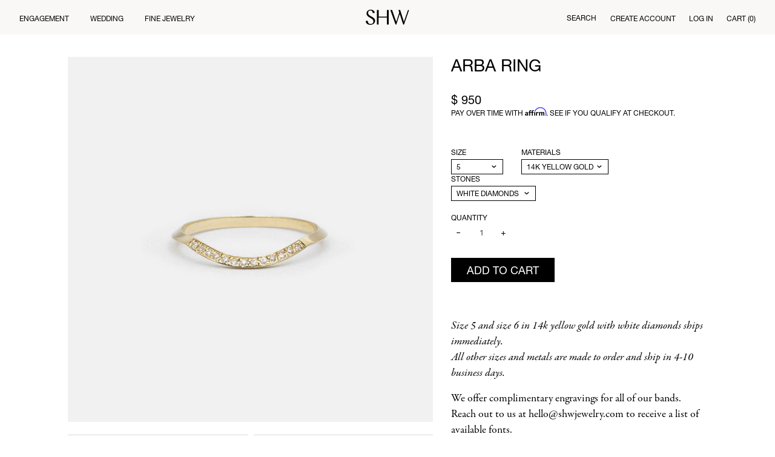

--- FILE ---
content_type: text/html; charset=utf-8
request_url: https://www.stillhousenyc.com/products/arba-ring
body_size: 25931
content:
<!doctype html>
<!--[if lt IE 7]><html class="no-js lt-ie9 lt-ie8 lt-ie7" lang="en"> <![endif]-->
<!--[if IE 7]><html class="no-js lt-ie9 lt-ie8" lang="en"> <![endif]-->
<!--[if IE 8]><html class="no-js lt-ie9" lang="en"> <![endif]-->
<!--[if IE 9 ]><html class="ie9 no-js"> <![endif]-->
<!--[if (gt IE 9)|!(IE)]><!--> <html class="no-js"> <!--<![endif]-->
<head>
  <script src="//www.stillhousenyc.com/cdn/shop/t/22/assets/scripts.js?v=153377888014964978511688704327" type="text/javascript"></script>

  <style type="text/css">

  @import url("http://fast.fonts.net/lt/1.css?apiType=css&c=e422695f-16f5-4809-8c32-fce3415c36f3&fontids=721238");
  @font-face{
    font-family:"Avenir LT W01_65 Medium";
    src:url("Fonts/721238/212ab03d-5db2-4d6a-b94c-171cc702aa51.eot?#iefix");
    src:url("Fonts/721238/212ab03d-5db2-4d6a-b94c-171cc702aa51.eot?#iefix") format("eot"),url("https://cdn.shopify.com/s/files/1/0802/5135/files/e4d36745-a861-4a49-aa17-6510e67429d3.woff2?15248409756213879744") format("woff2"),url("https://cdn.shopify.com/s/files/1/0802/5135/files/2cac77ec-9bc0-4ee7-87e4-27650190744f.woff") format("woff"),url("Fonts/721238/aaf11848-aac2-4d09-9a9c-aac5ff7b8ff4.ttf") format("truetype"),url("Fonts/721238/294099f3-8d00-4676-afc5-5e9d8d43ad69.svg#294099f3-8d00-4676-afc5-5e9d8d43ad69") format("svg");
  }
  
  @import url("https://fast.fonts.net/lt/1.css?apiType=css&c=bf0bac25-654c-4e25-92c7-7bb914f9afab&fontids=5664085,5664093");
    @font-face{
        font-family:"Helvetica Neue LT";
        font-weight: 300;
        src:url("//www.stillhousenyc.com/cdn/shop/t/22/assets/5664085cb0d1e8ae1114dbf82c2e948aba954c0.eot?%23iefix&v=6727802312203082821688704327");
        src:url("//www.stillhousenyc.com/cdn/shop/t/22/assets/5664085cb0d1e8ae1114dbf82c2e948aba954c0.eot?%23iefix&v=6727802312203082821688704327") format("eot"),url("//www.stillhousenyc.com/cdn/shop/t/22/assets/5664085f9c5199ea9964c0890421eb845bb7495.woff2?v=28937819356598887091688704327") format("woff2"),url("//www.stillhousenyc.com/cdn/shop/t/22/assets/56640852a34f1f8d7014949b12d133c1c2636eb.woff?v=109280981403327438021688704327") format("woff"),url("//www.stillhousenyc.com/cdn/shop/t/22/assets/5664085fdf10d5e4ce045e5a6c15eaff6cb1c11.ttf?v=66050115896601104711688704327") format("truetype");
    }
    @font-face{
        font-family:"Helvetica Neue LT";
        font-weight: 400;
        src:url("//www.stillhousenyc.com/cdn/shop/t/22/assets/5664093522972a6586747ae82fca7cf9bd5d4d4.eot?%23iefix&v=172404107796485008721688704327");
        src:url("//www.stillhousenyc.com/cdn/shop/t/22/assets/5664093522972a6586747ae82fca7cf9bd5d4d4.eot?%23iefix&v=172404107796485008721688704327") format("eot"),url("//www.stillhousenyc.com/cdn/shop/t/22/assets/566409308b572532e0d4c129c57107f6c67bc49.woff2?v=35478977434480572181688704327") format("woff2"),url("//www.stillhousenyc.com/cdn/shop/t/22/assets/566409308edde9dc27b4731a27fd6cd9b01cd06.woff?v=151573132717615292101688704327") format("woff"),url("//www.stillhousenyc.com/cdn/shop/t/22/assets/56640938f4a1705214a4dd080b872252c37e688.ttf?v=50006085055011570181688704327") format("truetype");
    }

  </style>
  <!-- Basic page needs ================================================== -->
  <meta charset="utf-8">
  <meta http-equiv="X-UA-Compatible" content="IE=edge,chrome=1">

  
  <link rel="shortcut icon" href="//www.stillhousenyc.com/cdn/shop/t/22/assets/favicon.png?v=134328339293827145031688704327" type="image/png" />
  

  <link rel="stylesheet" href="//maxcdn.bootstrapcdn.com/font-awesome/4.3.0/css/font-awesome.min.css">
  <!-- Title and description ================================================== -->
  <title>
    Arba Ring by SHW Jewelry
  </title>

  
  <meta name="description" content="14k gold ring set with diamonds or precious gemstones. Also available in 14k white or rose gold. Free Shipping and Easy Returns.">
  

  <!-- Product meta ================================================== -->
  

  <meta property="og:type" content="product">
  <meta property="og:title" content="Arba Ring">
  
  <meta property="og:image" content="http://www.stillhousenyc.com/cdn/shop/products/Arba.Ring.SHW.1_5d4e2276-909e-415c-9271-aa171ac413e9_grande.jpg?v=1760315638">
  <meta property="og:image:secure_url" content="https://www.stillhousenyc.com/cdn/shop/products/Arba.Ring.SHW.1_5d4e2276-909e-415c-9271-aa171ac413e9_grande.jpg?v=1760315638">
  
  <meta property="og:image" content="http://www.stillhousenyc.com/cdn/shop/products/Arba.Ring.SHW_grande.jpg?v=1760315669">
  <meta property="og:image:secure_url" content="https://www.stillhousenyc.com/cdn/shop/products/Arba.Ring.SHW_grande.jpg?v=1760315669">
  
  <meta property="og:image" content="http://www.stillhousenyc.com/cdn/shop/products/Arba.Ring.SHW.3_grande.jpg?v=1760315697">
  <meta property="og:image:secure_url" content="https://www.stillhousenyc.com/cdn/shop/products/Arba.Ring.SHW.3_grande.jpg?v=1760315697">
  
  <meta property="og:price:amount" content="850.00">
  <meta property="og:price:currency" content="USD">


  <meta property="og:description" content="14k gold ring set with diamonds or precious gemstones. Also available in 14k white or rose gold. Free Shipping and Easy Returns.">

  <meta property="og:url" content="https://www.shwjewelry.com/products/arba-ring">
  <meta property="og:site_name" content="SHW ">

  



  <meta name="twitter:site" content="@">


  <meta name="twitter:card" content="product">
  <meta name="twitter:title" content="Arba Ring">
  <meta name="twitter:description" content="
Size 5 and size 6 in 14k yellow gold with white diamonds ships immediately.All other sizes and metals are made to order and ship in 4-10 business days.
We offer complimentary engravings for all of our bands. Reach out to us at hello@shwjewelry.com to receive a list of available fonts.
All SHW Jewelry is designed and made in New York City. We use only ethically sourced materials such as Canadian mined diamonds, reclaimed precious stones, and recycled metals.">
  <meta name="twitter:image" content="https://www.stillhousenyc.com/cdn/shop/products/Arba.Ring.SHW.1_5d4e2276-909e-415c-9271-aa171ac413e9_medium.jpg?v=1760315638">
  <meta name="twitter:image:width" content="240">
  <meta name="twitter:image:height" content="240">
  <meta name="twitter:label1" content="Price">
  <meta name="twitter:data1" content="From $ 850.00 USD">
  
  <meta name="twitter:label2" content="Brand">
  <meta name="twitter:data2" content="SHW Jewelry">
  



  <!-- Helpers ================================================== -->
  <link rel="canonical" href="https://www.shwjewelry.com/products/arba-ring">
  <meta name="viewport" content="width=device-width,initial-scale=1">

  

  
  <!-- Ajaxify Cart Plugin ================================================== -->
  <link href="//www.stillhousenyc.com/cdn/shop/t/22/assets/ajaxify.scss.css?v=65504222009081855711688704327" rel="stylesheet" type="text/css" media="all" />
  

  <!-- CSS ================================================== -->
  <link href="//www.stillhousenyc.com/cdn/shop/t/22/assets/timber.scss.css?v=102282283622789972861688704327" rel="stylesheet" type="text/css" media="all" />
  
  
  
  <link href="//fonts.googleapis.com/css?family=Open+Sans:400,700" rel="stylesheet" type="text/css" media="all" />


  


  
    
    
    <link href="//fonts.googleapis.com/css?family=Source+Sans+Pro:600" rel="stylesheet" type="text/css" media="all" />
  



  <!-- Header hook for plugins ================================================== -->
  <script>window.performance && window.performance.mark && window.performance.mark('shopify.content_for_header.start');</script><meta name="google-site-verification" content="VXsNSS28Vs2Io1iGsOsGHpZVx2bk75FprXrQJKV8hhI">
<meta name="google-site-verification" content="TcVRezYn48SoFzb0j1hCtZxL8UYMbSNpDVd-3PncZ9w">
<meta name="facebook-domain-verification" content="21eg18i3p6n6tj6fmdndohxz96d6wz">
<meta id="shopify-digital-wallet" name="shopify-digital-wallet" content="/8025135/digital_wallets/dialog">
<meta name="shopify-checkout-api-token" content="e85a0428d03d40a4fcd17ecb64409a7c">
<meta id="in-context-paypal-metadata" data-shop-id="8025135" data-venmo-supported="false" data-environment="production" data-locale="en_US" data-paypal-v4="true" data-currency="USD">
<link rel="alternate" type="application/json+oembed" href="https://www.shwjewelry.com/products/arba-ring.oembed">
<script async="async" src="/checkouts/internal/preloads.js?locale=en-US"></script>
<link rel="preconnect" href="https://shop.app" crossorigin="anonymous">
<script async="async" src="https://shop.app/checkouts/internal/preloads.js?locale=en-US&shop_id=8025135" crossorigin="anonymous"></script>
<script id="apple-pay-shop-capabilities" type="application/json">{"shopId":8025135,"countryCode":"US","currencyCode":"USD","merchantCapabilities":["supports3DS"],"merchantId":"gid:\/\/shopify\/Shop\/8025135","merchantName":"SHW ","requiredBillingContactFields":["postalAddress","email","phone"],"requiredShippingContactFields":["postalAddress","email","phone"],"shippingType":"shipping","supportedNetworks":["visa","masterCard","amex","discover","elo","jcb"],"total":{"type":"pending","label":"SHW ","amount":"1.00"},"shopifyPaymentsEnabled":true,"supportsSubscriptions":true}</script>
<script id="shopify-features" type="application/json">{"accessToken":"e85a0428d03d40a4fcd17ecb64409a7c","betas":["rich-media-storefront-analytics"],"domain":"www.stillhousenyc.com","predictiveSearch":true,"shopId":8025135,"locale":"en"}</script>
<script>var Shopify = Shopify || {};
Shopify.shop = "still-house-a.myshopify.com";
Shopify.locale = "en";
Shopify.currency = {"active":"USD","rate":"1.0"};
Shopify.country = "US";
Shopify.theme = {"name":"RV: Development (Rebranding and Redesign)","id":124970401881,"schema_name":null,"schema_version":null,"theme_store_id":null,"role":"main"};
Shopify.theme.handle = "null";
Shopify.theme.style = {"id":null,"handle":null};
Shopify.cdnHost = "www.stillhousenyc.com/cdn";
Shopify.routes = Shopify.routes || {};
Shopify.routes.root = "/";</script>
<script type="module">!function(o){(o.Shopify=o.Shopify||{}).modules=!0}(window);</script>
<script>!function(o){function n(){var o=[];function n(){o.push(Array.prototype.slice.apply(arguments))}return n.q=o,n}var t=o.Shopify=o.Shopify||{};t.loadFeatures=n(),t.autoloadFeatures=n()}(window);</script>
<script>
  window.ShopifyPay = window.ShopifyPay || {};
  window.ShopifyPay.apiHost = "shop.app\/pay";
  window.ShopifyPay.redirectState = null;
</script>
<script id="shop-js-analytics" type="application/json">{"pageType":"product"}</script>
<script defer="defer" async type="module" src="//www.stillhousenyc.com/cdn/shopifycloud/shop-js/modules/v2/client.init-shop-cart-sync_C5BV16lS.en.esm.js"></script>
<script defer="defer" async type="module" src="//www.stillhousenyc.com/cdn/shopifycloud/shop-js/modules/v2/chunk.common_CygWptCX.esm.js"></script>
<script type="module">
  await import("//www.stillhousenyc.com/cdn/shopifycloud/shop-js/modules/v2/client.init-shop-cart-sync_C5BV16lS.en.esm.js");
await import("//www.stillhousenyc.com/cdn/shopifycloud/shop-js/modules/v2/chunk.common_CygWptCX.esm.js");

  window.Shopify.SignInWithShop?.initShopCartSync?.({"fedCMEnabled":true,"windoidEnabled":true});

</script>
<script>
  window.Shopify = window.Shopify || {};
  if (!window.Shopify.featureAssets) window.Shopify.featureAssets = {};
  window.Shopify.featureAssets['shop-js'] = {"shop-cart-sync":["modules/v2/client.shop-cart-sync_ZFArdW7E.en.esm.js","modules/v2/chunk.common_CygWptCX.esm.js"],"init-fed-cm":["modules/v2/client.init-fed-cm_CmiC4vf6.en.esm.js","modules/v2/chunk.common_CygWptCX.esm.js"],"shop-button":["modules/v2/client.shop-button_tlx5R9nI.en.esm.js","modules/v2/chunk.common_CygWptCX.esm.js"],"shop-cash-offers":["modules/v2/client.shop-cash-offers_DOA2yAJr.en.esm.js","modules/v2/chunk.common_CygWptCX.esm.js","modules/v2/chunk.modal_D71HUcav.esm.js"],"init-windoid":["modules/v2/client.init-windoid_sURxWdc1.en.esm.js","modules/v2/chunk.common_CygWptCX.esm.js"],"shop-toast-manager":["modules/v2/client.shop-toast-manager_ClPi3nE9.en.esm.js","modules/v2/chunk.common_CygWptCX.esm.js"],"init-shop-email-lookup-coordinator":["modules/v2/client.init-shop-email-lookup-coordinator_B8hsDcYM.en.esm.js","modules/v2/chunk.common_CygWptCX.esm.js"],"init-shop-cart-sync":["modules/v2/client.init-shop-cart-sync_C5BV16lS.en.esm.js","modules/v2/chunk.common_CygWptCX.esm.js"],"avatar":["modules/v2/client.avatar_BTnouDA3.en.esm.js"],"pay-button":["modules/v2/client.pay-button_FdsNuTd3.en.esm.js","modules/v2/chunk.common_CygWptCX.esm.js"],"init-customer-accounts":["modules/v2/client.init-customer-accounts_DxDtT_ad.en.esm.js","modules/v2/client.shop-login-button_C5VAVYt1.en.esm.js","modules/v2/chunk.common_CygWptCX.esm.js","modules/v2/chunk.modal_D71HUcav.esm.js"],"init-shop-for-new-customer-accounts":["modules/v2/client.init-shop-for-new-customer-accounts_ChsxoAhi.en.esm.js","modules/v2/client.shop-login-button_C5VAVYt1.en.esm.js","modules/v2/chunk.common_CygWptCX.esm.js","modules/v2/chunk.modal_D71HUcav.esm.js"],"shop-login-button":["modules/v2/client.shop-login-button_C5VAVYt1.en.esm.js","modules/v2/chunk.common_CygWptCX.esm.js","modules/v2/chunk.modal_D71HUcav.esm.js"],"init-customer-accounts-sign-up":["modules/v2/client.init-customer-accounts-sign-up_CPSyQ0Tj.en.esm.js","modules/v2/client.shop-login-button_C5VAVYt1.en.esm.js","modules/v2/chunk.common_CygWptCX.esm.js","modules/v2/chunk.modal_D71HUcav.esm.js"],"shop-follow-button":["modules/v2/client.shop-follow-button_Cva4Ekp9.en.esm.js","modules/v2/chunk.common_CygWptCX.esm.js","modules/v2/chunk.modal_D71HUcav.esm.js"],"checkout-modal":["modules/v2/client.checkout-modal_BPM8l0SH.en.esm.js","modules/v2/chunk.common_CygWptCX.esm.js","modules/v2/chunk.modal_D71HUcav.esm.js"],"lead-capture":["modules/v2/client.lead-capture_Bi8yE_yS.en.esm.js","modules/v2/chunk.common_CygWptCX.esm.js","modules/v2/chunk.modal_D71HUcav.esm.js"],"shop-login":["modules/v2/client.shop-login_D6lNrXab.en.esm.js","modules/v2/chunk.common_CygWptCX.esm.js","modules/v2/chunk.modal_D71HUcav.esm.js"],"payment-terms":["modules/v2/client.payment-terms_CZxnsJam.en.esm.js","modules/v2/chunk.common_CygWptCX.esm.js","modules/v2/chunk.modal_D71HUcav.esm.js"]};
</script>
<script>(function() {
  var isLoaded = false;
  function asyncLoad() {
    if (isLoaded) return;
    isLoaded = true;
    var urls = ["https:\/\/chimpstatic.com\/mcjs-connected\/js\/users\/d93c1ae1b0fd942404f606d96\/2be9fd427436d7aa474c786f7.js?shop=still-house-a.myshopify.com","https:\/\/static.klaviyo.com\/onsite\/js\/klaviyo.js?company_id=WmMWdt\u0026shop=still-house-a.myshopify.com","https:\/\/static.klaviyo.com\/onsite\/js\/klaviyo.js?company_id=WmMWdt\u0026shop=still-house-a.myshopify.com","https:\/\/chimpstatic.com\/mcjs-connected\/js\/users\/d93c1ae1b0fd942404f606d96\/25a58561f925b92cd4d084f5c.js?shop=still-house-a.myshopify.com","https:\/\/cdn.popt.in\/pixel.js?id=68a3eb1229b09\u0026shop=still-house-a.myshopify.com","https:\/\/static.shareasale.com\/json\/shopify\/deduplication.js?shop=still-house-a.myshopify.com","https:\/\/static.shareasale.com\/json\/shopify\/shareasale-tracking.js?sasmid=125720\u0026ssmtid=19038\u0026shop=still-house-a.myshopify.com","https:\/\/cdn.shopify.com\/s\/files\/1\/0802\/5135\/t\/22\/assets\/affirmShopify.js?v=1731693005\u0026shop=still-house-a.myshopify.com","https:\/\/a.mailmunch.co\/widgets\/site-785346-3cd4fc1401f79bdb79b3b20353f1135970b2ba04.js?shop=still-house-a.myshopify.com"];
    for (var i = 0; i < urls.length; i++) {
      var s = document.createElement('script');
      s.type = 'text/javascript';
      s.async = true;
      s.src = urls[i];
      var x = document.getElementsByTagName('script')[0];
      x.parentNode.insertBefore(s, x);
    }
  };
  if(window.attachEvent) {
    window.attachEvent('onload', asyncLoad);
  } else {
    window.addEventListener('load', asyncLoad, false);
  }
})();</script>
<script id="__st">var __st={"a":8025135,"offset":-18000,"reqid":"b118f799-d204-447e-817b-7536964116b5-1768627868","pageurl":"www.stillhousenyc.com\/products\/arba-ring","u":"d3e2841f4b40","p":"product","rtyp":"product","rid":6035818625};</script>
<script>window.ShopifyPaypalV4VisibilityTracking = true;</script>
<script id="captcha-bootstrap">!function(){'use strict';const t='contact',e='account',n='new_comment',o=[[t,t],['blogs',n],['comments',n],[t,'customer']],c=[[e,'customer_login'],[e,'guest_login'],[e,'recover_customer_password'],[e,'create_customer']],r=t=>t.map((([t,e])=>`form[action*='/${t}']:not([data-nocaptcha='true']) input[name='form_type'][value='${e}']`)).join(','),a=t=>()=>t?[...document.querySelectorAll(t)].map((t=>t.form)):[];function s(){const t=[...o],e=r(t);return a(e)}const i='password',u='form_key',d=['recaptcha-v3-token','g-recaptcha-response','h-captcha-response',i],f=()=>{try{return window.sessionStorage}catch{return}},m='__shopify_v',_=t=>t.elements[u];function p(t,e,n=!1){try{const o=window.sessionStorage,c=JSON.parse(o.getItem(e)),{data:r}=function(t){const{data:e,action:n}=t;return t[m]||n?{data:e,action:n}:{data:t,action:n}}(c);for(const[e,n]of Object.entries(r))t.elements[e]&&(t.elements[e].value=n);n&&o.removeItem(e)}catch(o){console.error('form repopulation failed',{error:o})}}const l='form_type',E='cptcha';function T(t){t.dataset[E]=!0}const w=window,h=w.document,L='Shopify',v='ce_forms',y='captcha';let A=!1;((t,e)=>{const n=(g='f06e6c50-85a8-45c8-87d0-21a2b65856fe',I='https://cdn.shopify.com/shopifycloud/storefront-forms-hcaptcha/ce_storefront_forms_captcha_hcaptcha.v1.5.2.iife.js',D={infoText:'Protected by hCaptcha',privacyText:'Privacy',termsText:'Terms'},(t,e,n)=>{const o=w[L][v],c=o.bindForm;if(c)return c(t,g,e,D).then(n);var r;o.q.push([[t,g,e,D],n]),r=I,A||(h.body.append(Object.assign(h.createElement('script'),{id:'captcha-provider',async:!0,src:r})),A=!0)});var g,I,D;w[L]=w[L]||{},w[L][v]=w[L][v]||{},w[L][v].q=[],w[L][y]=w[L][y]||{},w[L][y].protect=function(t,e){n(t,void 0,e),T(t)},Object.freeze(w[L][y]),function(t,e,n,w,h,L){const[v,y,A,g]=function(t,e,n){const i=e?o:[],u=t?c:[],d=[...i,...u],f=r(d),m=r(i),_=r(d.filter((([t,e])=>n.includes(e))));return[a(f),a(m),a(_),s()]}(w,h,L),I=t=>{const e=t.target;return e instanceof HTMLFormElement?e:e&&e.form},D=t=>v().includes(t);t.addEventListener('submit',(t=>{const e=I(t);if(!e)return;const n=D(e)&&!e.dataset.hcaptchaBound&&!e.dataset.recaptchaBound,o=_(e),c=g().includes(e)&&(!o||!o.value);(n||c)&&t.preventDefault(),c&&!n&&(function(t){try{if(!f())return;!function(t){const e=f();if(!e)return;const n=_(t);if(!n)return;const o=n.value;o&&e.removeItem(o)}(t);const e=Array.from(Array(32),(()=>Math.random().toString(36)[2])).join('');!function(t,e){_(t)||t.append(Object.assign(document.createElement('input'),{type:'hidden',name:u})),t.elements[u].value=e}(t,e),function(t,e){const n=f();if(!n)return;const o=[...t.querySelectorAll(`input[type='${i}']`)].map((({name:t})=>t)),c=[...d,...o],r={};for(const[a,s]of new FormData(t).entries())c.includes(a)||(r[a]=s);n.setItem(e,JSON.stringify({[m]:1,action:t.action,data:r}))}(t,e)}catch(e){console.error('failed to persist form',e)}}(e),e.submit())}));const S=(t,e)=>{t&&!t.dataset[E]&&(n(t,e.some((e=>e===t))),T(t))};for(const o of['focusin','change'])t.addEventListener(o,(t=>{const e=I(t);D(e)&&S(e,y())}));const B=e.get('form_key'),M=e.get(l),P=B&&M;t.addEventListener('DOMContentLoaded',(()=>{const t=y();if(P)for(const e of t)e.elements[l].value===M&&p(e,B);[...new Set([...A(),...v().filter((t=>'true'===t.dataset.shopifyCaptcha))])].forEach((e=>S(e,t)))}))}(h,new URLSearchParams(w.location.search),n,t,e,['guest_login'])})(!0,!0)}();</script>
<script integrity="sha256-4kQ18oKyAcykRKYeNunJcIwy7WH5gtpwJnB7kiuLZ1E=" data-source-attribution="shopify.loadfeatures" defer="defer" src="//www.stillhousenyc.com/cdn/shopifycloud/storefront/assets/storefront/load_feature-a0a9edcb.js" crossorigin="anonymous"></script>
<script crossorigin="anonymous" defer="defer" src="//www.stillhousenyc.com/cdn/shopifycloud/storefront/assets/shopify_pay/storefront-65b4c6d7.js?v=20250812"></script>
<script data-source-attribution="shopify.dynamic_checkout.dynamic.init">var Shopify=Shopify||{};Shopify.PaymentButton=Shopify.PaymentButton||{isStorefrontPortableWallets:!0,init:function(){window.Shopify.PaymentButton.init=function(){};var t=document.createElement("script");t.src="https://www.stillhousenyc.com/cdn/shopifycloud/portable-wallets/latest/portable-wallets.en.js",t.type="module",document.head.appendChild(t)}};
</script>
<script data-source-attribution="shopify.dynamic_checkout.buyer_consent">
  function portableWalletsHideBuyerConsent(e){var t=document.getElementById("shopify-buyer-consent"),n=document.getElementById("shopify-subscription-policy-button");t&&n&&(t.classList.add("hidden"),t.setAttribute("aria-hidden","true"),n.removeEventListener("click",e))}function portableWalletsShowBuyerConsent(e){var t=document.getElementById("shopify-buyer-consent"),n=document.getElementById("shopify-subscription-policy-button");t&&n&&(t.classList.remove("hidden"),t.removeAttribute("aria-hidden"),n.addEventListener("click",e))}window.Shopify?.PaymentButton&&(window.Shopify.PaymentButton.hideBuyerConsent=portableWalletsHideBuyerConsent,window.Shopify.PaymentButton.showBuyerConsent=portableWalletsShowBuyerConsent);
</script>
<script data-source-attribution="shopify.dynamic_checkout.cart.bootstrap">document.addEventListener("DOMContentLoaded",(function(){function t(){return document.querySelector("shopify-accelerated-checkout-cart, shopify-accelerated-checkout")}if(t())Shopify.PaymentButton.init();else{new MutationObserver((function(e,n){t()&&(Shopify.PaymentButton.init(),n.disconnect())})).observe(document.body,{childList:!0,subtree:!0})}}));
</script>
<link id="shopify-accelerated-checkout-styles" rel="stylesheet" media="screen" href="https://www.stillhousenyc.com/cdn/shopifycloud/portable-wallets/latest/accelerated-checkout-backwards-compat.css" crossorigin="anonymous">
<style id="shopify-accelerated-checkout-cart">
        #shopify-buyer-consent {
  margin-top: 1em;
  display: inline-block;
  width: 100%;
}

#shopify-buyer-consent.hidden {
  display: none;
}

#shopify-subscription-policy-button {
  background: none;
  border: none;
  padding: 0;
  text-decoration: underline;
  font-size: inherit;
  cursor: pointer;
}

#shopify-subscription-policy-button::before {
  box-shadow: none;
}

      </style>
<script id="sections-script" data-sections="product-section" defer="defer" src="//www.stillhousenyc.com/cdn/shop/t/22/compiled_assets/scripts.js?18587"></script>
<script>window.performance && window.performance.mark && window.performance.mark('shopify.content_for_header.end');</script>

  

<!--[if lt IE 9]>
<script src="//html5shiv.googlecode.com/svn/trunk/html5.js" type="text/javascript"></script>
<script src="//www.stillhousenyc.com/cdn/shop/t/22/assets/respond.min.js?v=52248677837542619231688704327" type="text/javascript"></script>
<link href="//www.stillhousenyc.com/cdn/shop/t/22/assets/respond-proxy.html" id="respond-proxy" rel="respond-proxy" />
<link href="//www.shwjewelry.com/search?q=b53069edb555eaeed158d29617cdaaa1" id="respond-redirect" rel="respond-redirect" />
<script src="//www.shwjewelry.com/search?q=b53069edb555eaeed158d29617cdaaa1" type="text/javascript"></script>
<![endif]-->



  

  <script src="//ajax.googleapis.com/ajax/libs/jquery/1.11.0/jquery.min.js" type="text/javascript"></script>
  <script src="//www.stillhousenyc.com/cdn/shop/t/22/assets/modernizr.min.js?v=26620055551102246001688704327" type="text/javascript"></script>

  <meta name="p:domain_verify" content="9627f81769e7e1947496ae1b44ead518"/>
  
  <link href="//www.stillhousenyc.com/cdn/shop/t/22/assets/custom.scss.css?v=9973970258216001001689230515" rel="stylesheet" type="text/css" media="all" />
  <link href="//www.stillhousenyc.com/cdn/shop/t/22/assets/theme.css?v=31335393271963188021689056491" rel="stylesheet" type="text/css" media="all" />
  <link href="//www.stillhousenyc.com/cdn/shop/t/22/assets/override.css?v=92484920784552648251693214607" rel="stylesheet" type="text/css" media="all" />

  <link href="https://use.typekit.net/zot1bcr.css" rel="stylesheet" type="text/css" media="all" />

  <meta name="p:domain_verify" content="2081a918491e6efa965dc60adb2c7bd1"/>
  
  <link rel="stylesheet" type="text/css" href="https://cdnjs.cloudflare.com/ajax/libs/slick-carousel/1.8.1/slick.min.css"/>
  <link rel="stylesheet" type="text/css" href="https://cdnjs.cloudflare.com/ajax/libs/slick-carousel/1.8.1/slick-theme.min.css"/>
  <script type="text/javascript" src="https://cdnjs.cloudflare.com/ajax/libs/slick-carousel/1.8.1/slick.min.js"></script>
  
<link href="https://monorail-edge.shopifysvc.com" rel="dns-prefetch">
<script>(function(){if ("sendBeacon" in navigator && "performance" in window) {try {var session_token_from_headers = performance.getEntriesByType('navigation')[0].serverTiming.find(x => x.name == '_s').description;} catch {var session_token_from_headers = undefined;}var session_cookie_matches = document.cookie.match(/_shopify_s=([^;]*)/);var session_token_from_cookie = session_cookie_matches && session_cookie_matches.length === 2 ? session_cookie_matches[1] : "";var session_token = session_token_from_headers || session_token_from_cookie || "";function handle_abandonment_event(e) {var entries = performance.getEntries().filter(function(entry) {return /monorail-edge.shopifysvc.com/.test(entry.name);});if (!window.abandonment_tracked && entries.length === 0) {window.abandonment_tracked = true;var currentMs = Date.now();var navigation_start = performance.timing.navigationStart;var payload = {shop_id: 8025135,url: window.location.href,navigation_start,duration: currentMs - navigation_start,session_token,page_type: "product"};window.navigator.sendBeacon("https://monorail-edge.shopifysvc.com/v1/produce", JSON.stringify({schema_id: "online_store_buyer_site_abandonment/1.1",payload: payload,metadata: {event_created_at_ms: currentMs,event_sent_at_ms: currentMs}}));}}window.addEventListener('pagehide', handle_abandonment_event);}}());</script>
<script id="web-pixels-manager-setup">(function e(e,d,r,n,o){if(void 0===o&&(o={}),!Boolean(null===(a=null===(i=window.Shopify)||void 0===i?void 0:i.analytics)||void 0===a?void 0:a.replayQueue)){var i,a;window.Shopify=window.Shopify||{};var t=window.Shopify;t.analytics=t.analytics||{};var s=t.analytics;s.replayQueue=[],s.publish=function(e,d,r){return s.replayQueue.push([e,d,r]),!0};try{self.performance.mark("wpm:start")}catch(e){}var l=function(){var e={modern:/Edge?\/(1{2}[4-9]|1[2-9]\d|[2-9]\d{2}|\d{4,})\.\d+(\.\d+|)|Firefox\/(1{2}[4-9]|1[2-9]\d|[2-9]\d{2}|\d{4,})\.\d+(\.\d+|)|Chrom(ium|e)\/(9{2}|\d{3,})\.\d+(\.\d+|)|(Maci|X1{2}).+ Version\/(15\.\d+|(1[6-9]|[2-9]\d|\d{3,})\.\d+)([,.]\d+|)( \(\w+\)|)( Mobile\/\w+|) Safari\/|Chrome.+OPR\/(9{2}|\d{3,})\.\d+\.\d+|(CPU[ +]OS|iPhone[ +]OS|CPU[ +]iPhone|CPU IPhone OS|CPU iPad OS)[ +]+(15[._]\d+|(1[6-9]|[2-9]\d|\d{3,})[._]\d+)([._]\d+|)|Android:?[ /-](13[3-9]|1[4-9]\d|[2-9]\d{2}|\d{4,})(\.\d+|)(\.\d+|)|Android.+Firefox\/(13[5-9]|1[4-9]\d|[2-9]\d{2}|\d{4,})\.\d+(\.\d+|)|Android.+Chrom(ium|e)\/(13[3-9]|1[4-9]\d|[2-9]\d{2}|\d{4,})\.\d+(\.\d+|)|SamsungBrowser\/([2-9]\d|\d{3,})\.\d+/,legacy:/Edge?\/(1[6-9]|[2-9]\d|\d{3,})\.\d+(\.\d+|)|Firefox\/(5[4-9]|[6-9]\d|\d{3,})\.\d+(\.\d+|)|Chrom(ium|e)\/(5[1-9]|[6-9]\d|\d{3,})\.\d+(\.\d+|)([\d.]+$|.*Safari\/(?![\d.]+ Edge\/[\d.]+$))|(Maci|X1{2}).+ Version\/(10\.\d+|(1[1-9]|[2-9]\d|\d{3,})\.\d+)([,.]\d+|)( \(\w+\)|)( Mobile\/\w+|) Safari\/|Chrome.+OPR\/(3[89]|[4-9]\d|\d{3,})\.\d+\.\d+|(CPU[ +]OS|iPhone[ +]OS|CPU[ +]iPhone|CPU IPhone OS|CPU iPad OS)[ +]+(10[._]\d+|(1[1-9]|[2-9]\d|\d{3,})[._]\d+)([._]\d+|)|Android:?[ /-](13[3-9]|1[4-9]\d|[2-9]\d{2}|\d{4,})(\.\d+|)(\.\d+|)|Mobile Safari.+OPR\/([89]\d|\d{3,})\.\d+\.\d+|Android.+Firefox\/(13[5-9]|1[4-9]\d|[2-9]\d{2}|\d{4,})\.\d+(\.\d+|)|Android.+Chrom(ium|e)\/(13[3-9]|1[4-9]\d|[2-9]\d{2}|\d{4,})\.\d+(\.\d+|)|Android.+(UC? ?Browser|UCWEB|U3)[ /]?(15\.([5-9]|\d{2,})|(1[6-9]|[2-9]\d|\d{3,})\.\d+)\.\d+|SamsungBrowser\/(5\.\d+|([6-9]|\d{2,})\.\d+)|Android.+MQ{2}Browser\/(14(\.(9|\d{2,})|)|(1[5-9]|[2-9]\d|\d{3,})(\.\d+|))(\.\d+|)|K[Aa][Ii]OS\/(3\.\d+|([4-9]|\d{2,})\.\d+)(\.\d+|)/},d=e.modern,r=e.legacy,n=navigator.userAgent;return n.match(d)?"modern":n.match(r)?"legacy":"unknown"}(),u="modern"===l?"modern":"legacy",c=(null!=n?n:{modern:"",legacy:""})[u],f=function(e){return[e.baseUrl,"/wpm","/b",e.hashVersion,"modern"===e.buildTarget?"m":"l",".js"].join("")}({baseUrl:d,hashVersion:r,buildTarget:u}),m=function(e){var d=e.version,r=e.bundleTarget,n=e.surface,o=e.pageUrl,i=e.monorailEndpoint;return{emit:function(e){var a=e.status,t=e.errorMsg,s=(new Date).getTime(),l=JSON.stringify({metadata:{event_sent_at_ms:s},events:[{schema_id:"web_pixels_manager_load/3.1",payload:{version:d,bundle_target:r,page_url:o,status:a,surface:n,error_msg:t},metadata:{event_created_at_ms:s}}]});if(!i)return console&&console.warn&&console.warn("[Web Pixels Manager] No Monorail endpoint provided, skipping logging."),!1;try{return self.navigator.sendBeacon.bind(self.navigator)(i,l)}catch(e){}var u=new XMLHttpRequest;try{return u.open("POST",i,!0),u.setRequestHeader("Content-Type","text/plain"),u.send(l),!0}catch(e){return console&&console.warn&&console.warn("[Web Pixels Manager] Got an unhandled error while logging to Monorail."),!1}}}}({version:r,bundleTarget:l,surface:e.surface,pageUrl:self.location.href,monorailEndpoint:e.monorailEndpoint});try{o.browserTarget=l,function(e){var d=e.src,r=e.async,n=void 0===r||r,o=e.onload,i=e.onerror,a=e.sri,t=e.scriptDataAttributes,s=void 0===t?{}:t,l=document.createElement("script"),u=document.querySelector("head"),c=document.querySelector("body");if(l.async=n,l.src=d,a&&(l.integrity=a,l.crossOrigin="anonymous"),s)for(var f in s)if(Object.prototype.hasOwnProperty.call(s,f))try{l.dataset[f]=s[f]}catch(e){}if(o&&l.addEventListener("load",o),i&&l.addEventListener("error",i),u)u.appendChild(l);else{if(!c)throw new Error("Did not find a head or body element to append the script");c.appendChild(l)}}({src:f,async:!0,onload:function(){if(!function(){var e,d;return Boolean(null===(d=null===(e=window.Shopify)||void 0===e?void 0:e.analytics)||void 0===d?void 0:d.initialized)}()){var d=window.webPixelsManager.init(e)||void 0;if(d){var r=window.Shopify.analytics;r.replayQueue.forEach((function(e){var r=e[0],n=e[1],o=e[2];d.publishCustomEvent(r,n,o)})),r.replayQueue=[],r.publish=d.publishCustomEvent,r.visitor=d.visitor,r.initialized=!0}}},onerror:function(){return m.emit({status:"failed",errorMsg:"".concat(f," has failed to load")})},sri:function(e){var d=/^sha384-[A-Za-z0-9+/=]+$/;return"string"==typeof e&&d.test(e)}(c)?c:"",scriptDataAttributes:o}),m.emit({status:"loading"})}catch(e){m.emit({status:"failed",errorMsg:(null==e?void 0:e.message)||"Unknown error"})}}})({shopId: 8025135,storefrontBaseUrl: "https://www.shwjewelry.com",extensionsBaseUrl: "https://extensions.shopifycdn.com/cdn/shopifycloud/web-pixels-manager",monorailEndpoint: "https://monorail-edge.shopifysvc.com/unstable/produce_batch",surface: "storefront-renderer",enabledBetaFlags: ["2dca8a86"],webPixelsConfigList: [{"id":"912162905","configuration":"{\"masterTagID\":\"19038\",\"merchantID\":\"125720\",\"appPath\":\"https:\/\/daedalus.shareasale.com\",\"storeID\":\"NaN\",\"xTypeMode\":\"NaN\",\"xTypeValue\":\"NaN\",\"channelDedup\":\"NaN\"}","eventPayloadVersion":"v1","runtimeContext":"STRICT","scriptVersion":"f300cca684872f2df140f714437af558","type":"APP","apiClientId":4929191,"privacyPurposes":["ANALYTICS","MARKETING"],"dataSharingAdjustments":{"protectedCustomerApprovalScopes":["read_customer_personal_data"]}},{"id":"403177561","configuration":"{\"config\":\"{\\\"pixel_id\\\":\\\"AW-616107013\\\",\\\"target_country\\\":\\\"US\\\",\\\"gtag_events\\\":[{\\\"type\\\":\\\"search\\\",\\\"action_label\\\":\\\"AW-616107013\\\/CJbKCOvu3tYBEIWY5KUC\\\"},{\\\"type\\\":\\\"begin_checkout\\\",\\\"action_label\\\":\\\"AW-616107013\\\/uDORCOju3tYBEIWY5KUC\\\"},{\\\"type\\\":\\\"view_item\\\",\\\"action_label\\\":[\\\"AW-616107013\\\/dO7GCOLu3tYBEIWY5KUC\\\",\\\"MC-VV96YK7NGV\\\"]},{\\\"type\\\":\\\"purchase\\\",\\\"action_label\\\":[\\\"AW-616107013\\\/xW3zCN_u3tYBEIWY5KUC\\\",\\\"MC-VV96YK7NGV\\\"]},{\\\"type\\\":\\\"page_view\\\",\\\"action_label\\\":[\\\"AW-616107013\\\/K4iSCNzu3tYBEIWY5KUC\\\",\\\"MC-VV96YK7NGV\\\"]},{\\\"type\\\":\\\"add_payment_info\\\",\\\"action_label\\\":\\\"AW-616107013\\\/PeHpCO7u3tYBEIWY5KUC\\\"},{\\\"type\\\":\\\"add_to_cart\\\",\\\"action_label\\\":\\\"AW-616107013\\\/txCDCOXu3tYBEIWY5KUC\\\"}],\\\"enable_monitoring_mode\\\":false}\"}","eventPayloadVersion":"v1","runtimeContext":"OPEN","scriptVersion":"b2a88bafab3e21179ed38636efcd8a93","type":"APP","apiClientId":1780363,"privacyPurposes":[],"dataSharingAdjustments":{"protectedCustomerApprovalScopes":["read_customer_address","read_customer_email","read_customer_name","read_customer_personal_data","read_customer_phone"]}},{"id":"192577625","configuration":"{\"pixel_id\":\"5141306055920891\",\"pixel_type\":\"facebook_pixel\",\"metaapp_system_user_token\":\"-\"}","eventPayloadVersion":"v1","runtimeContext":"OPEN","scriptVersion":"ca16bc87fe92b6042fbaa3acc2fbdaa6","type":"APP","apiClientId":2329312,"privacyPurposes":["ANALYTICS","MARKETING","SALE_OF_DATA"],"dataSharingAdjustments":{"protectedCustomerApprovalScopes":["read_customer_address","read_customer_email","read_customer_name","read_customer_personal_data","read_customer_phone"]}},{"id":"77594713","configuration":"{\"tagID\":\"2614263044006\"}","eventPayloadVersion":"v1","runtimeContext":"STRICT","scriptVersion":"18031546ee651571ed29edbe71a3550b","type":"APP","apiClientId":3009811,"privacyPurposes":["ANALYTICS","MARKETING","SALE_OF_DATA"],"dataSharingAdjustments":{"protectedCustomerApprovalScopes":["read_customer_address","read_customer_email","read_customer_name","read_customer_personal_data","read_customer_phone"]}},{"id":"71991385","eventPayloadVersion":"v1","runtimeContext":"LAX","scriptVersion":"1","type":"CUSTOM","privacyPurposes":["MARKETING"],"name":"Meta pixel (migrated)"},{"id":"105381977","eventPayloadVersion":"v1","runtimeContext":"LAX","scriptVersion":"1","type":"CUSTOM","privacyPurposes":["ANALYTICS"],"name":"Google Analytics tag (migrated)"},{"id":"shopify-app-pixel","configuration":"{}","eventPayloadVersion":"v1","runtimeContext":"STRICT","scriptVersion":"0450","apiClientId":"shopify-pixel","type":"APP","privacyPurposes":["ANALYTICS","MARKETING"]},{"id":"shopify-custom-pixel","eventPayloadVersion":"v1","runtimeContext":"LAX","scriptVersion":"0450","apiClientId":"shopify-pixel","type":"CUSTOM","privacyPurposes":["ANALYTICS","MARKETING"]}],isMerchantRequest: false,initData: {"shop":{"name":"SHW ","paymentSettings":{"currencyCode":"USD"},"myshopifyDomain":"still-house-a.myshopify.com","countryCode":"US","storefrontUrl":"https:\/\/www.shwjewelry.com"},"customer":null,"cart":null,"checkout":null,"productVariants":[{"price":{"amount":950.0,"currencyCode":"USD"},"product":{"title":"Arba Ring","vendor":"SHW Jewelry","id":"6035818625","untranslatedTitle":"Arba Ring","url":"\/products\/arba-ring","type":"Rings"},"id":"30703379087449","image":{"src":"\/\/www.stillhousenyc.com\/cdn\/shop\/products\/Arba.Ring.SHW.1_5d4e2276-909e-415c-9271-aa171ac413e9.jpg?v=1760315638"},"sku":"JR-SHW-ARB-WHD-14K-5","title":"5 \/ 14k yellow gold \/ white diamonds","untranslatedTitle":"5 \/ 14k yellow gold \/ white diamonds"},{"price":{"amount":950.0,"currencyCode":"USD"},"product":{"title":"Arba Ring","vendor":"SHW Jewelry","id":"6035818625","untranslatedTitle":"Arba Ring","url":"\/products\/arba-ring","type":"Rings"},"id":"30703379120217","image":{"src":"\/\/www.stillhousenyc.com\/cdn\/shop\/products\/Arba.Ring.SHW.1_5d4e2276-909e-415c-9271-aa171ac413e9.jpg?v=1760315638"},"sku":"JR-SHW-ARB-WHD-14K-6","title":"6 \/ 14k yellow gold \/ white diamonds","untranslatedTitle":"6 \/ 14k yellow gold \/ white diamonds"},{"price":{"amount":950.0,"currencyCode":"USD"},"product":{"title":"Arba Ring","vendor":"SHW Jewelry","id":"6035818625","untranslatedTitle":"Arba Ring","url":"\/products\/arba-ring","type":"Rings"},"id":"30703379152985","image":{"src":"\/\/www.stillhousenyc.com\/cdn\/shop\/products\/Arba.Ring.SHW.1_5d4e2276-909e-415c-9271-aa171ac413e9.jpg?v=1760315638"},"sku":"JR-SHW-ARB-WHD-14K-7","title":"7 \/ 14k yellow gold \/ white diamonds","untranslatedTitle":"7 \/ 14k yellow gold \/ white diamonds"},{"price":{"amount":950.0,"currencyCode":"USD"},"product":{"title":"Arba Ring","vendor":"SHW Jewelry","id":"6035818625","untranslatedTitle":"Arba Ring","url":"\/products\/arba-ring","type":"Rings"},"id":"30703379185753","image":{"src":"\/\/www.stillhousenyc.com\/cdn\/shop\/products\/Arba.Ring.SHW.1_5d4e2276-909e-415c-9271-aa171ac413e9.jpg?v=1760315638"},"sku":"JR-SHW-ARB-WHD-14K-C","title":"custom \/ 14k yellow gold \/ white diamonds","untranslatedTitle":"custom \/ 14k yellow gold \/ white diamonds"},{"price":{"amount":950.0,"currencyCode":"USD"},"product":{"title":"Arba Ring","vendor":"SHW Jewelry","id":"6035818625","untranslatedTitle":"Arba Ring","url":"\/products\/arba-ring","type":"Rings"},"id":"32059284455513","image":{"src":"\/\/www.stillhousenyc.com\/cdn\/shop\/products\/Arba.Ring.SHW.14KW.wh.d.jpg?v=1760316337"},"sku":"JR-SHW-ARB-WHD-14KW-5","title":"5 \/ 14k white gold \/ white diamonds","untranslatedTitle":"5 \/ 14k white gold \/ white diamonds"},{"price":{"amount":950.0,"currencyCode":"USD"},"product":{"title":"Arba Ring","vendor":"SHW Jewelry","id":"6035818625","untranslatedTitle":"Arba Ring","url":"\/products\/arba-ring","type":"Rings"},"id":"32059285176409","image":{"src":"\/\/www.stillhousenyc.com\/cdn\/shop\/products\/Arba.Ring.SHW.14KW.wh.d.jpg?v=1760316337"},"sku":"JR-SHW-ARB-WHD-14KW-6","title":"6 \/ 14k white gold \/ white diamonds","untranslatedTitle":"6 \/ 14k white gold \/ white diamonds"},{"price":{"amount":950.0,"currencyCode":"USD"},"product":{"title":"Arba Ring","vendor":"SHW Jewelry","id":"6035818625","untranslatedTitle":"Arba Ring","url":"\/products\/arba-ring","type":"Rings"},"id":"32059286093913","image":{"src":"\/\/www.stillhousenyc.com\/cdn\/shop\/products\/Arba.Ring.SHW.14KW.wh.d.jpg?v=1760316337"},"sku":"JR-SHW-ARB-WHD-14KW-7","title":"7 \/ 14k white gold \/ white diamonds","untranslatedTitle":"7 \/ 14k white gold \/ white diamonds"},{"price":{"amount":950.0,"currencyCode":"USD"},"product":{"title":"Arba Ring","vendor":"SHW Jewelry","id":"6035818625","untranslatedTitle":"Arba Ring","url":"\/products\/arba-ring","type":"Rings"},"id":"32059286487129","image":{"src":"\/\/www.stillhousenyc.com\/cdn\/shop\/products\/Arba.Ring.SHW.14KW.wh.d.jpg?v=1760316337"},"sku":"JR-SHW-ARB-WHD-14KW-C","title":"custom \/ 14k white gold \/ white diamonds","untranslatedTitle":"custom \/ 14k white gold \/ white diamonds"},{"price":{"amount":950.0,"currencyCode":"USD"},"product":{"title":"Arba Ring","vendor":"SHW Jewelry","id":"6035818625","untranslatedTitle":"Arba Ring","url":"\/products\/arba-ring","type":"Rings"},"id":"32059286847577","image":{"src":"\/\/www.stillhousenyc.com\/cdn\/shop\/products\/Arba.Ring.SHW.14KR.wh.d.jpg?v=1760316337"},"sku":"JR-SHW-ARB-WHD-14KR-5","title":"5 \/ 14k rose gold \/ white diamonds","untranslatedTitle":"5 \/ 14k rose gold \/ white diamonds"},{"price":{"amount":950.0,"currencyCode":"USD"},"product":{"title":"Arba Ring","vendor":"SHW Jewelry","id":"6035818625","untranslatedTitle":"Arba Ring","url":"\/products\/arba-ring","type":"Rings"},"id":"32059287371865","image":{"src":"\/\/www.stillhousenyc.com\/cdn\/shop\/products\/Arba.Ring.SHW.14KR.wh.d.jpg?v=1760316337"},"sku":"JR-SHW-ARB-WHD-14KR-6","title":"6 \/ 14k rose gold \/ white diamonds","untranslatedTitle":"6 \/ 14k rose gold \/ white diamonds"},{"price":{"amount":950.0,"currencyCode":"USD"},"product":{"title":"Arba Ring","vendor":"SHW Jewelry","id":"6035818625","untranslatedTitle":"Arba Ring","url":"\/products\/arba-ring","type":"Rings"},"id":"32059287732313","image":{"src":"\/\/www.stillhousenyc.com\/cdn\/shop\/products\/Arba.Ring.SHW.14KR.wh.d.jpg?v=1760316337"},"sku":"JR-SHW-ARB-WHD-14KR-7","title":"7 \/ 14k rose gold \/ white diamonds","untranslatedTitle":"7 \/ 14k rose gold \/ white diamonds"},{"price":{"amount":950.0,"currencyCode":"USD"},"product":{"title":"Arba Ring","vendor":"SHW Jewelry","id":"6035818625","untranslatedTitle":"Arba Ring","url":"\/products\/arba-ring","type":"Rings"},"id":"32059288059993","image":{"src":"\/\/www.stillhousenyc.com\/cdn\/shop\/products\/Arba.Ring.SHW.14KR.wh.d.jpg?v=1760316337"},"sku":"JR-SHW-ARB-WHD-14KR-C","title":"custom \/ 14k rose gold \/ white diamonds","untranslatedTitle":"custom \/ 14k rose gold \/ white diamonds"},{"price":{"amount":850.0,"currencyCode":"USD"},"product":{"title":"Arba Ring","vendor":"SHW Jewelry","id":"6035818625","untranslatedTitle":"Arba Ring","url":"\/products\/arba-ring","type":"Rings"},"id":"32061219078233","image":{"src":"\/\/www.stillhousenyc.com\/cdn\/shop\/products\/Arba.Ring.SHW.14KY.bk.d.jpg?v=1760316337"},"sku":"JR-SHW-ARB-BKD-14K-5","title":"5 \/ 14k yellow gold \/ black diamonds","untranslatedTitle":"5 \/ 14k yellow gold \/ black diamonds"},{"price":{"amount":850.0,"currencyCode":"USD"},"product":{"title":"Arba Ring","vendor":"SHW Jewelry","id":"6035818625","untranslatedTitle":"Arba Ring","url":"\/products\/arba-ring","type":"Rings"},"id":"32061219111001","image":{"src":"\/\/www.stillhousenyc.com\/cdn\/shop\/products\/Arba.Ring.SHW.14KY.bk.d.jpg?v=1760316337"},"sku":"JR-SHW-ARB-BKD-14K-6","title":"6 \/ 14k yellow gold \/ black diamonds","untranslatedTitle":"6 \/ 14k yellow gold \/ black diamonds"},{"price":{"amount":850.0,"currencyCode":"USD"},"product":{"title":"Arba Ring","vendor":"SHW Jewelry","id":"6035818625","untranslatedTitle":"Arba Ring","url":"\/products\/arba-ring","type":"Rings"},"id":"32061219176537","image":{"src":"\/\/www.stillhousenyc.com\/cdn\/shop\/products\/Arba.Ring.SHW.14KY.bk.d.jpg?v=1760316337"},"sku":"JR-SHW-ARB-BKD-14K-7","title":"7 \/ 14k yellow gold \/ black diamonds","untranslatedTitle":"7 \/ 14k yellow gold \/ black diamonds"},{"price":{"amount":850.0,"currencyCode":"USD"},"product":{"title":"Arba Ring","vendor":"SHW Jewelry","id":"6035818625","untranslatedTitle":"Arba Ring","url":"\/products\/arba-ring","type":"Rings"},"id":"32061219209305","image":{"src":"\/\/www.stillhousenyc.com\/cdn\/shop\/products\/Arba.Ring.SHW.14KY.bk.d.jpg?v=1760316337"},"sku":"JR-SHW-ARB-BKD-14K-C","title":"custom \/ 14k yellow gold \/ black diamonds","untranslatedTitle":"custom \/ 14k yellow gold \/ black diamonds"},{"price":{"amount":850.0,"currencyCode":"USD"},"product":{"title":"Arba Ring","vendor":"SHW Jewelry","id":"6035818625","untranslatedTitle":"Arba Ring","url":"\/products\/arba-ring","type":"Rings"},"id":"32061219242073","image":{"src":"\/\/www.stillhousenyc.com\/cdn\/shop\/products\/Arba.Ring.SHW.14KW.bk.d.jpg?v=1760316337"},"sku":"JR-SHW-ARB-BKD-14KW-5","title":"5 \/ 14k white gold \/ black diamonds","untranslatedTitle":"5 \/ 14k white gold \/ black diamonds"},{"price":{"amount":850.0,"currencyCode":"USD"},"product":{"title":"Arba Ring","vendor":"SHW Jewelry","id":"6035818625","untranslatedTitle":"Arba Ring","url":"\/products\/arba-ring","type":"Rings"},"id":"32061219274841","image":{"src":"\/\/www.stillhousenyc.com\/cdn\/shop\/products\/Arba.Ring.SHW.14KW.bk.d.jpg?v=1760316337"},"sku":"JR-SHW-ARB-BKD-14KW-6","title":"6 \/ 14k white gold \/ black diamonds","untranslatedTitle":"6 \/ 14k white gold \/ black diamonds"},{"price":{"amount":850.0,"currencyCode":"USD"},"product":{"title":"Arba Ring","vendor":"SHW Jewelry","id":"6035818625","untranslatedTitle":"Arba Ring","url":"\/products\/arba-ring","type":"Rings"},"id":"32061219340377","image":{"src":"\/\/www.stillhousenyc.com\/cdn\/shop\/products\/Arba.Ring.SHW.14KW.bk.d.jpg?v=1760316337"},"sku":"JR-SHW-ARB-BKD-14KW-7","title":"7 \/ 14k white gold \/ black diamonds","untranslatedTitle":"7 \/ 14k white gold \/ black diamonds"},{"price":{"amount":850.0,"currencyCode":"USD"},"product":{"title":"Arba Ring","vendor":"SHW Jewelry","id":"6035818625","untranslatedTitle":"Arba Ring","url":"\/products\/arba-ring","type":"Rings"},"id":"32061219405913","image":{"src":"\/\/www.stillhousenyc.com\/cdn\/shop\/products\/Arba.Ring.SHW.14KW.bk.d.jpg?v=1760316337"},"sku":"JR-SHW-ARB-BKD-14KW-C","title":"custom \/ 14k white gold \/ black diamonds","untranslatedTitle":"custom \/ 14k white gold \/ black diamonds"},{"price":{"amount":850.0,"currencyCode":"USD"},"product":{"title":"Arba Ring","vendor":"SHW Jewelry","id":"6035818625","untranslatedTitle":"Arba Ring","url":"\/products\/arba-ring","type":"Rings"},"id":"32061219438681","image":{"src":"\/\/www.stillhousenyc.com\/cdn\/shop\/products\/Arba.Ring.SHW.14KR.bk.d.jpg?v=1760825968"},"sku":"JR-SHW-ARB-BKD-14KR-5","title":"5 \/ 14k rose gold \/ black diamonds","untranslatedTitle":"5 \/ 14k rose gold \/ black diamonds"},{"price":{"amount":850.0,"currencyCode":"USD"},"product":{"title":"Arba Ring","vendor":"SHW Jewelry","id":"6035818625","untranslatedTitle":"Arba Ring","url":"\/products\/arba-ring","type":"Rings"},"id":"32061219504217","image":{"src":"\/\/www.stillhousenyc.com\/cdn\/shop\/products\/Arba.Ring.SHW.14KR.bk.d.jpg?v=1760825968"},"sku":"JR-SHW-ARB-BKD-14KR-6","title":"6 \/ 14k rose gold \/ black diamonds","untranslatedTitle":"6 \/ 14k rose gold \/ black diamonds"},{"price":{"amount":850.0,"currencyCode":"USD"},"product":{"title":"Arba Ring","vendor":"SHW Jewelry","id":"6035818625","untranslatedTitle":"Arba Ring","url":"\/products\/arba-ring","type":"Rings"},"id":"32061219536985","image":{"src":"\/\/www.stillhousenyc.com\/cdn\/shop\/products\/Arba.Ring.SHW.14KR.bk.d.jpg?v=1760825968"},"sku":"JR-SHW-ARB-BKD-14KR-7","title":"7 \/ 14k rose gold \/ black diamonds","untranslatedTitle":"7 \/ 14k rose gold \/ black diamonds"},{"price":{"amount":850.0,"currencyCode":"USD"},"product":{"title":"Arba Ring","vendor":"SHW Jewelry","id":"6035818625","untranslatedTitle":"Arba Ring","url":"\/products\/arba-ring","type":"Rings"},"id":"32061219569753","image":{"src":"\/\/www.stillhousenyc.com\/cdn\/shop\/products\/Arba.Ring.SHW.14KR.bk.d.jpg?v=1760825968"},"sku":"JR-SHW-ARB-BKD-14KR-C","title":"custom \/ 14k rose gold \/ black diamonds","untranslatedTitle":"custom \/ 14k rose gold \/ black diamonds"},{"price":{"amount":950.0,"currencyCode":"USD"},"product":{"title":"Arba Ring","vendor":"SHW Jewelry","id":"6035818625","untranslatedTitle":"Arba Ring","url":"\/products\/arba-ring","type":"Rings"},"id":"32061219635289","image":{"src":"\/\/www.stillhousenyc.com\/cdn\/shop\/products\/Arba.Ring.SHW.14KY.em.jpg?v=1760316337"},"sku":"JR-SHW-ARB-EM-14K-5","title":"5 \/ 14k yellow gold \/ emeralds","untranslatedTitle":"5 \/ 14k yellow gold \/ emeralds"},{"price":{"amount":950.0,"currencyCode":"USD"},"product":{"title":"Arba Ring","vendor":"SHW Jewelry","id":"6035818625","untranslatedTitle":"Arba Ring","url":"\/products\/arba-ring","type":"Rings"},"id":"32061219700825","image":{"src":"\/\/www.stillhousenyc.com\/cdn\/shop\/products\/Arba.Ring.SHW.14KY.em.jpg?v=1760316337"},"sku":"JR-SHW-ARB-EM-14K-6","title":"6 \/ 14k yellow gold \/ emeralds","untranslatedTitle":"6 \/ 14k yellow gold \/ emeralds"},{"price":{"amount":950.0,"currencyCode":"USD"},"product":{"title":"Arba Ring","vendor":"SHW Jewelry","id":"6035818625","untranslatedTitle":"Arba Ring","url":"\/products\/arba-ring","type":"Rings"},"id":"32061219733593","image":{"src":"\/\/www.stillhousenyc.com\/cdn\/shop\/products\/Arba.Ring.SHW.14KY.em.jpg?v=1760316337"},"sku":"JR-SHW-ARB-EM-14K-7","title":"7 \/ 14k yellow gold \/ emeralds","untranslatedTitle":"7 \/ 14k yellow gold \/ emeralds"},{"price":{"amount":950.0,"currencyCode":"USD"},"product":{"title":"Arba Ring","vendor":"SHW Jewelry","id":"6035818625","untranslatedTitle":"Arba Ring","url":"\/products\/arba-ring","type":"Rings"},"id":"32061219799129","image":{"src":"\/\/www.stillhousenyc.com\/cdn\/shop\/products\/Arba.Ring.SHW.14KY.em.jpg?v=1760316337"},"sku":"JR-SHW-ARB-EM-14K-C","title":"custom \/ 14k yellow gold \/ emeralds","untranslatedTitle":"custom \/ 14k yellow gold \/ emeralds"},{"price":{"amount":950.0,"currencyCode":"USD"},"product":{"title":"Arba Ring","vendor":"SHW Jewelry","id":"6035818625","untranslatedTitle":"Arba Ring","url":"\/products\/arba-ring","type":"Rings"},"id":"32061219831897","image":{"src":"\/\/www.stillhousenyc.com\/cdn\/shop\/products\/Arba.Ring.SHW.14KW.em.jpg?v=1760316337"},"sku":"JR-SHW-ARB-EM-14KW-5","title":"5 \/ 14k white gold \/ emeralds","untranslatedTitle":"5 \/ 14k white gold \/ emeralds"},{"price":{"amount":950.0,"currencyCode":"USD"},"product":{"title":"Arba Ring","vendor":"SHW Jewelry","id":"6035818625","untranslatedTitle":"Arba Ring","url":"\/products\/arba-ring","type":"Rings"},"id":"32061219864665","image":{"src":"\/\/www.stillhousenyc.com\/cdn\/shop\/products\/Arba.Ring.SHW.14KW.em.jpg?v=1760316337"},"sku":"JR-SHW-ARB-EM-14KW-6","title":"6 \/ 14k white gold \/ emeralds","untranslatedTitle":"6 \/ 14k white gold \/ emeralds"},{"price":{"amount":950.0,"currencyCode":"USD"},"product":{"title":"Arba Ring","vendor":"SHW Jewelry","id":"6035818625","untranslatedTitle":"Arba Ring","url":"\/products\/arba-ring","type":"Rings"},"id":"32061219897433","image":{"src":"\/\/www.stillhousenyc.com\/cdn\/shop\/products\/Arba.Ring.SHW.14KW.em.jpg?v=1760316337"},"sku":"JR-SHW-ARB-EM-14KW-7","title":"7 \/ 14k white gold \/ emeralds","untranslatedTitle":"7 \/ 14k white gold \/ emeralds"},{"price":{"amount":950.0,"currencyCode":"USD"},"product":{"title":"Arba Ring","vendor":"SHW Jewelry","id":"6035818625","untranslatedTitle":"Arba Ring","url":"\/products\/arba-ring","type":"Rings"},"id":"32061219930201","image":{"src":"\/\/www.stillhousenyc.com\/cdn\/shop\/products\/Arba.Ring.SHW.14KW.em.jpg?v=1760316337"},"sku":"JR-SHW-ARB-EM-14KW-8","title":"custom \/ 14k white gold \/ emeralds","untranslatedTitle":"custom \/ 14k white gold \/ emeralds"},{"price":{"amount":950.0,"currencyCode":"USD"},"product":{"title":"Arba Ring","vendor":"SHW Jewelry","id":"6035818625","untranslatedTitle":"Arba Ring","url":"\/products\/arba-ring","type":"Rings"},"id":"32061219962969","image":{"src":"\/\/www.stillhousenyc.com\/cdn\/shop\/products\/Arba.Ring.SHW.14KR.em.jpg?v=1760316337"},"sku":"JR-SHW-ARB-EM-14KR-5","title":"5 \/ 14k rose gold \/ emeralds","untranslatedTitle":"5 \/ 14k rose gold \/ emeralds"},{"price":{"amount":950.0,"currencyCode":"USD"},"product":{"title":"Arba Ring","vendor":"SHW Jewelry","id":"6035818625","untranslatedTitle":"Arba Ring","url":"\/products\/arba-ring","type":"Rings"},"id":"32061219995737","image":{"src":"\/\/www.stillhousenyc.com\/cdn\/shop\/products\/Arba.Ring.SHW.14KR.em.jpg?v=1760316337"},"sku":"JR-SHW-ARB-EM-14KR-6","title":"6 \/ 14k rose gold \/ emeralds","untranslatedTitle":"6 \/ 14k rose gold \/ emeralds"},{"price":{"amount":950.0,"currencyCode":"USD"},"product":{"title":"Arba Ring","vendor":"SHW Jewelry","id":"6035818625","untranslatedTitle":"Arba Ring","url":"\/products\/arba-ring","type":"Rings"},"id":"32061221175385","image":{"src":"\/\/www.stillhousenyc.com\/cdn\/shop\/products\/Arba.Ring.SHW.14KR.em.jpg?v=1760316337"},"sku":"JR-SHW-ARB-EM-14KR-7","title":"7 \/ 14k rose gold \/ emeralds","untranslatedTitle":"7 \/ 14k rose gold \/ emeralds"},{"price":{"amount":950.0,"currencyCode":"USD"},"product":{"title":"Arba Ring","vendor":"SHW Jewelry","id":"6035818625","untranslatedTitle":"Arba Ring","url":"\/products\/arba-ring","type":"Rings"},"id":"32061221437529","image":{"src":"\/\/www.stillhousenyc.com\/cdn\/shop\/products\/Arba.Ring.SHW.14KR.em.jpg?v=1760316337"},"sku":"JR-SHW-ARB-EM-14KR-C","title":"custom \/ 14k rose gold \/ emeralds","untranslatedTitle":"custom \/ 14k rose gold \/ emeralds"},{"price":{"amount":850.0,"currencyCode":"USD"},"product":{"title":"Arba Ring","vendor":"SHW Jewelry","id":"6035818625","untranslatedTitle":"Arba Ring","url":"\/products\/arba-ring","type":"Rings"},"id":"32061221470297","image":{"src":"\/\/www.stillhousenyc.com\/cdn\/shop\/products\/Arba.Ring.SHW.14KY.ru.jpg?v=1760316337"},"sku":"JR-SHW-ARB-RU-14K-5","title":"5 \/ 14k yellow gold \/ rubies","untranslatedTitle":"5 \/ 14k yellow gold \/ rubies"},{"price":{"amount":850.0,"currencyCode":"USD"},"product":{"title":"Arba Ring","vendor":"SHW Jewelry","id":"6035818625","untranslatedTitle":"Arba Ring","url":"\/products\/arba-ring","type":"Rings"},"id":"32061221535833","image":{"src":"\/\/www.stillhousenyc.com\/cdn\/shop\/products\/Arba.Ring.SHW.14KY.ru.jpg?v=1760316337"},"sku":"JR-SHW-ARB-RU-14K-6","title":"6 \/ 14k yellow gold \/ rubies","untranslatedTitle":"6 \/ 14k yellow gold \/ rubies"},{"price":{"amount":850.0,"currencyCode":"USD"},"product":{"title":"Arba Ring","vendor":"SHW Jewelry","id":"6035818625","untranslatedTitle":"Arba Ring","url":"\/products\/arba-ring","type":"Rings"},"id":"32061221568601","image":{"src":"\/\/www.stillhousenyc.com\/cdn\/shop\/products\/Arba.Ring.SHW.14KY.ru.jpg?v=1760316337"},"sku":"JR-SHW-ARB-RU-14K-7","title":"7 \/ 14k yellow gold \/ rubies","untranslatedTitle":"7 \/ 14k yellow gold \/ rubies"},{"price":{"amount":850.0,"currencyCode":"USD"},"product":{"title":"Arba Ring","vendor":"SHW Jewelry","id":"6035818625","untranslatedTitle":"Arba Ring","url":"\/products\/arba-ring","type":"Rings"},"id":"32061221601369","image":{"src":"\/\/www.stillhousenyc.com\/cdn\/shop\/products\/Arba.Ring.SHW.14KY.ru.jpg?v=1760316337"},"sku":"JR-SHW-ARB-RU-14K-C","title":"custom \/ 14k yellow gold \/ rubies","untranslatedTitle":"custom \/ 14k yellow gold \/ rubies"},{"price":{"amount":850.0,"currencyCode":"USD"},"product":{"title":"Arba Ring","vendor":"SHW Jewelry","id":"6035818625","untranslatedTitle":"Arba Ring","url":"\/products\/arba-ring","type":"Rings"},"id":"32061221797977","image":{"src":"\/\/www.stillhousenyc.com\/cdn\/shop\/products\/Arba.Ring.SHW.14KW.rub.jpg?v=1760316337"},"sku":"JR-SHW-ARB-RU-14KW-5","title":"5 \/ 14k white gold \/ rubies","untranslatedTitle":"5 \/ 14k white gold \/ rubies"},{"price":{"amount":850.0,"currencyCode":"USD"},"product":{"title":"Arba Ring","vendor":"SHW Jewelry","id":"6035818625","untranslatedTitle":"Arba Ring","url":"\/products\/arba-ring","type":"Rings"},"id":"32061221830745","image":{"src":"\/\/www.stillhousenyc.com\/cdn\/shop\/products\/Arba.Ring.SHW.14KW.rub.jpg?v=1760316337"},"sku":"JR-SHW-ARB-RU-14KW-6","title":"6 \/ 14k white gold \/ rubies","untranslatedTitle":"6 \/ 14k white gold \/ rubies"},{"price":{"amount":850.0,"currencyCode":"USD"},"product":{"title":"Arba Ring","vendor":"SHW Jewelry","id":"6035818625","untranslatedTitle":"Arba Ring","url":"\/products\/arba-ring","type":"Rings"},"id":"32061221863513","image":{"src":"\/\/www.stillhousenyc.com\/cdn\/shop\/products\/Arba.Ring.SHW.14KW.rub.jpg?v=1760316337"},"sku":"JR-SHW-ARB-RU-14KW-7","title":"7 \/ 14k white gold \/ rubies","untranslatedTitle":"7 \/ 14k white gold \/ rubies"},{"price":{"amount":850.0,"currencyCode":"USD"},"product":{"title":"Arba Ring","vendor":"SHW Jewelry","id":"6035818625","untranslatedTitle":"Arba Ring","url":"\/products\/arba-ring","type":"Rings"},"id":"32061221896281","image":{"src":"\/\/www.stillhousenyc.com\/cdn\/shop\/products\/Arba.Ring.SHW.14KW.rub.jpg?v=1760316337"},"sku":"JR-SHW-ARB-RU-14KW-C","title":"custom \/ 14k white gold \/ rubies","untranslatedTitle":"custom \/ 14k white gold \/ rubies"},{"price":{"amount":850.0,"currencyCode":"USD"},"product":{"title":"Arba Ring","vendor":"SHW Jewelry","id":"6035818625","untranslatedTitle":"Arba Ring","url":"\/products\/arba-ring","type":"Rings"},"id":"32061221994585","image":{"src":"\/\/www.stillhousenyc.com\/cdn\/shop\/products\/Arba.Ring.SHW.14KR.rub.jpg?v=1760316337"},"sku":"JR-SHW-ARB-RU-14KR-5","title":"5 \/ 14k rose gold \/ rubies","untranslatedTitle":"5 \/ 14k rose gold \/ rubies"},{"price":{"amount":850.0,"currencyCode":"USD"},"product":{"title":"Arba Ring","vendor":"SHW Jewelry","id":"6035818625","untranslatedTitle":"Arba Ring","url":"\/products\/arba-ring","type":"Rings"},"id":"32061222092889","image":{"src":"\/\/www.stillhousenyc.com\/cdn\/shop\/products\/Arba.Ring.SHW.14KR.rub.jpg?v=1760316337"},"sku":"JR-SHW-ARB-RU-14KR-6","title":"6 \/ 14k rose gold \/ rubies","untranslatedTitle":"6 \/ 14k rose gold \/ rubies"},{"price":{"amount":850.0,"currencyCode":"USD"},"product":{"title":"Arba Ring","vendor":"SHW Jewelry","id":"6035818625","untranslatedTitle":"Arba Ring","url":"\/products\/arba-ring","type":"Rings"},"id":"32061222191193","image":{"src":"\/\/www.stillhousenyc.com\/cdn\/shop\/products\/Arba.Ring.SHW.14KR.rub.jpg?v=1760316337"},"sku":"JR-SHW-ARB-RU-14KR-7","title":"7 \/ 14k rose gold \/ rubies","untranslatedTitle":"7 \/ 14k rose gold \/ rubies"},{"price":{"amount":850.0,"currencyCode":"USD"},"product":{"title":"Arba Ring","vendor":"SHW Jewelry","id":"6035818625","untranslatedTitle":"Arba Ring","url":"\/products\/arba-ring","type":"Rings"},"id":"32061222256729","image":{"src":"\/\/www.stillhousenyc.com\/cdn\/shop\/products\/Arba.Ring.SHW.14KR.rub.jpg?v=1760316337"},"sku":"JR-SHW-ARB-RU-14KR-C","title":"custom \/ 14k rose gold \/ rubies","untranslatedTitle":"custom \/ 14k rose gold \/ rubies"}],"purchasingCompany":null},},"https://www.stillhousenyc.com/cdn","fcfee988w5aeb613cpc8e4bc33m6693e112",{"modern":"","legacy":""},{"shopId":"8025135","storefrontBaseUrl":"https:\/\/www.shwjewelry.com","extensionBaseUrl":"https:\/\/extensions.shopifycdn.com\/cdn\/shopifycloud\/web-pixels-manager","surface":"storefront-renderer","enabledBetaFlags":"[\"2dca8a86\"]","isMerchantRequest":"false","hashVersion":"fcfee988w5aeb613cpc8e4bc33m6693e112","publish":"custom","events":"[[\"page_viewed\",{}],[\"product_viewed\",{\"productVariant\":{\"price\":{\"amount\":950.0,\"currencyCode\":\"USD\"},\"product\":{\"title\":\"Arba Ring\",\"vendor\":\"SHW Jewelry\",\"id\":\"6035818625\",\"untranslatedTitle\":\"Arba Ring\",\"url\":\"\/products\/arba-ring\",\"type\":\"Rings\"},\"id\":\"30703379087449\",\"image\":{\"src\":\"\/\/www.stillhousenyc.com\/cdn\/shop\/products\/Arba.Ring.SHW.1_5d4e2276-909e-415c-9271-aa171ac413e9.jpg?v=1760315638\"},\"sku\":\"JR-SHW-ARB-WHD-14K-5\",\"title\":\"5 \/ 14k yellow gold \/ white diamonds\",\"untranslatedTitle\":\"5 \/ 14k yellow gold \/ white diamonds\"}}]]"});</script><script>
  window.ShopifyAnalytics = window.ShopifyAnalytics || {};
  window.ShopifyAnalytics.meta = window.ShopifyAnalytics.meta || {};
  window.ShopifyAnalytics.meta.currency = 'USD';
  var meta = {"product":{"id":6035818625,"gid":"gid:\/\/shopify\/Product\/6035818625","vendor":"SHW Jewelry","type":"Rings","handle":"arba-ring","variants":[{"id":30703379087449,"price":95000,"name":"Arba Ring - 5 \/ 14k yellow gold \/ white diamonds","public_title":"5 \/ 14k yellow gold \/ white diamonds","sku":"JR-SHW-ARB-WHD-14K-5"},{"id":30703379120217,"price":95000,"name":"Arba Ring - 6 \/ 14k yellow gold \/ white diamonds","public_title":"6 \/ 14k yellow gold \/ white diamonds","sku":"JR-SHW-ARB-WHD-14K-6"},{"id":30703379152985,"price":95000,"name":"Arba Ring - 7 \/ 14k yellow gold \/ white diamonds","public_title":"7 \/ 14k yellow gold \/ white diamonds","sku":"JR-SHW-ARB-WHD-14K-7"},{"id":30703379185753,"price":95000,"name":"Arba Ring - custom \/ 14k yellow gold \/ white diamonds","public_title":"custom \/ 14k yellow gold \/ white diamonds","sku":"JR-SHW-ARB-WHD-14K-C"},{"id":32059284455513,"price":95000,"name":"Arba Ring - 5 \/ 14k white gold \/ white diamonds","public_title":"5 \/ 14k white gold \/ white diamonds","sku":"JR-SHW-ARB-WHD-14KW-5"},{"id":32059285176409,"price":95000,"name":"Arba Ring - 6 \/ 14k white gold \/ white diamonds","public_title":"6 \/ 14k white gold \/ white diamonds","sku":"JR-SHW-ARB-WHD-14KW-6"},{"id":32059286093913,"price":95000,"name":"Arba Ring - 7 \/ 14k white gold \/ white diamonds","public_title":"7 \/ 14k white gold \/ white diamonds","sku":"JR-SHW-ARB-WHD-14KW-7"},{"id":32059286487129,"price":95000,"name":"Arba Ring - custom \/ 14k white gold \/ white diamonds","public_title":"custom \/ 14k white gold \/ white diamonds","sku":"JR-SHW-ARB-WHD-14KW-C"},{"id":32059286847577,"price":95000,"name":"Arba Ring - 5 \/ 14k rose gold \/ white diamonds","public_title":"5 \/ 14k rose gold \/ white diamonds","sku":"JR-SHW-ARB-WHD-14KR-5"},{"id":32059287371865,"price":95000,"name":"Arba Ring - 6 \/ 14k rose gold \/ white diamonds","public_title":"6 \/ 14k rose gold \/ white diamonds","sku":"JR-SHW-ARB-WHD-14KR-6"},{"id":32059287732313,"price":95000,"name":"Arba Ring - 7 \/ 14k rose gold \/ white diamonds","public_title":"7 \/ 14k rose gold \/ white diamonds","sku":"JR-SHW-ARB-WHD-14KR-7"},{"id":32059288059993,"price":95000,"name":"Arba Ring - custom \/ 14k rose gold \/ white diamonds","public_title":"custom \/ 14k rose gold \/ white diamonds","sku":"JR-SHW-ARB-WHD-14KR-C"},{"id":32061219078233,"price":85000,"name":"Arba Ring - 5 \/ 14k yellow gold \/ black diamonds","public_title":"5 \/ 14k yellow gold \/ black diamonds","sku":"JR-SHW-ARB-BKD-14K-5"},{"id":32061219111001,"price":85000,"name":"Arba Ring - 6 \/ 14k yellow gold \/ black diamonds","public_title":"6 \/ 14k yellow gold \/ black diamonds","sku":"JR-SHW-ARB-BKD-14K-6"},{"id":32061219176537,"price":85000,"name":"Arba Ring - 7 \/ 14k yellow gold \/ black diamonds","public_title":"7 \/ 14k yellow gold \/ black diamonds","sku":"JR-SHW-ARB-BKD-14K-7"},{"id":32061219209305,"price":85000,"name":"Arba Ring - custom \/ 14k yellow gold \/ black diamonds","public_title":"custom \/ 14k yellow gold \/ black diamonds","sku":"JR-SHW-ARB-BKD-14K-C"},{"id":32061219242073,"price":85000,"name":"Arba Ring - 5 \/ 14k white gold \/ black diamonds","public_title":"5 \/ 14k white gold \/ black diamonds","sku":"JR-SHW-ARB-BKD-14KW-5"},{"id":32061219274841,"price":85000,"name":"Arba Ring - 6 \/ 14k white gold \/ black diamonds","public_title":"6 \/ 14k white gold \/ black diamonds","sku":"JR-SHW-ARB-BKD-14KW-6"},{"id":32061219340377,"price":85000,"name":"Arba Ring - 7 \/ 14k white gold \/ black diamonds","public_title":"7 \/ 14k white gold \/ black diamonds","sku":"JR-SHW-ARB-BKD-14KW-7"},{"id":32061219405913,"price":85000,"name":"Arba Ring - custom \/ 14k white gold \/ black diamonds","public_title":"custom \/ 14k white gold \/ black diamonds","sku":"JR-SHW-ARB-BKD-14KW-C"},{"id":32061219438681,"price":85000,"name":"Arba Ring - 5 \/ 14k rose gold \/ black diamonds","public_title":"5 \/ 14k rose gold \/ black diamonds","sku":"JR-SHW-ARB-BKD-14KR-5"},{"id":32061219504217,"price":85000,"name":"Arba Ring - 6 \/ 14k rose gold \/ black diamonds","public_title":"6 \/ 14k rose gold \/ black diamonds","sku":"JR-SHW-ARB-BKD-14KR-6"},{"id":32061219536985,"price":85000,"name":"Arba Ring - 7 \/ 14k rose gold \/ black diamonds","public_title":"7 \/ 14k rose gold \/ black diamonds","sku":"JR-SHW-ARB-BKD-14KR-7"},{"id":32061219569753,"price":85000,"name":"Arba Ring - custom \/ 14k rose gold \/ black diamonds","public_title":"custom \/ 14k rose gold \/ black diamonds","sku":"JR-SHW-ARB-BKD-14KR-C"},{"id":32061219635289,"price":95000,"name":"Arba Ring - 5 \/ 14k yellow gold \/ emeralds","public_title":"5 \/ 14k yellow gold \/ emeralds","sku":"JR-SHW-ARB-EM-14K-5"},{"id":32061219700825,"price":95000,"name":"Arba Ring - 6 \/ 14k yellow gold \/ emeralds","public_title":"6 \/ 14k yellow gold \/ emeralds","sku":"JR-SHW-ARB-EM-14K-6"},{"id":32061219733593,"price":95000,"name":"Arba Ring - 7 \/ 14k yellow gold \/ emeralds","public_title":"7 \/ 14k yellow gold \/ emeralds","sku":"JR-SHW-ARB-EM-14K-7"},{"id":32061219799129,"price":95000,"name":"Arba Ring - custom \/ 14k yellow gold \/ emeralds","public_title":"custom \/ 14k yellow gold \/ emeralds","sku":"JR-SHW-ARB-EM-14K-C"},{"id":32061219831897,"price":95000,"name":"Arba Ring - 5 \/ 14k white gold \/ emeralds","public_title":"5 \/ 14k white gold \/ emeralds","sku":"JR-SHW-ARB-EM-14KW-5"},{"id":32061219864665,"price":95000,"name":"Arba Ring - 6 \/ 14k white gold \/ emeralds","public_title":"6 \/ 14k white gold \/ emeralds","sku":"JR-SHW-ARB-EM-14KW-6"},{"id":32061219897433,"price":95000,"name":"Arba Ring - 7 \/ 14k white gold \/ emeralds","public_title":"7 \/ 14k white gold \/ emeralds","sku":"JR-SHW-ARB-EM-14KW-7"},{"id":32061219930201,"price":95000,"name":"Arba Ring - custom \/ 14k white gold \/ emeralds","public_title":"custom \/ 14k white gold \/ emeralds","sku":"JR-SHW-ARB-EM-14KW-8"},{"id":32061219962969,"price":95000,"name":"Arba Ring - 5 \/ 14k rose gold \/ emeralds","public_title":"5 \/ 14k rose gold \/ emeralds","sku":"JR-SHW-ARB-EM-14KR-5"},{"id":32061219995737,"price":95000,"name":"Arba Ring - 6 \/ 14k rose gold \/ emeralds","public_title":"6 \/ 14k rose gold \/ emeralds","sku":"JR-SHW-ARB-EM-14KR-6"},{"id":32061221175385,"price":95000,"name":"Arba Ring - 7 \/ 14k rose gold \/ emeralds","public_title":"7 \/ 14k rose gold \/ emeralds","sku":"JR-SHW-ARB-EM-14KR-7"},{"id":32061221437529,"price":95000,"name":"Arba Ring - custom \/ 14k rose gold \/ emeralds","public_title":"custom \/ 14k rose gold \/ emeralds","sku":"JR-SHW-ARB-EM-14KR-C"},{"id":32061221470297,"price":85000,"name":"Arba Ring - 5 \/ 14k yellow gold \/ rubies","public_title":"5 \/ 14k yellow gold \/ rubies","sku":"JR-SHW-ARB-RU-14K-5"},{"id":32061221535833,"price":85000,"name":"Arba Ring - 6 \/ 14k yellow gold \/ rubies","public_title":"6 \/ 14k yellow gold \/ rubies","sku":"JR-SHW-ARB-RU-14K-6"},{"id":32061221568601,"price":85000,"name":"Arba Ring - 7 \/ 14k yellow gold \/ rubies","public_title":"7 \/ 14k yellow gold \/ rubies","sku":"JR-SHW-ARB-RU-14K-7"},{"id":32061221601369,"price":85000,"name":"Arba Ring - custom \/ 14k yellow gold \/ rubies","public_title":"custom \/ 14k yellow gold \/ rubies","sku":"JR-SHW-ARB-RU-14K-C"},{"id":32061221797977,"price":85000,"name":"Arba Ring - 5 \/ 14k white gold \/ rubies","public_title":"5 \/ 14k white gold \/ rubies","sku":"JR-SHW-ARB-RU-14KW-5"},{"id":32061221830745,"price":85000,"name":"Arba Ring - 6 \/ 14k white gold \/ rubies","public_title":"6 \/ 14k white gold \/ rubies","sku":"JR-SHW-ARB-RU-14KW-6"},{"id":32061221863513,"price":85000,"name":"Arba Ring - 7 \/ 14k white gold \/ rubies","public_title":"7 \/ 14k white gold \/ rubies","sku":"JR-SHW-ARB-RU-14KW-7"},{"id":32061221896281,"price":85000,"name":"Arba Ring - custom \/ 14k white gold \/ rubies","public_title":"custom \/ 14k white gold \/ rubies","sku":"JR-SHW-ARB-RU-14KW-C"},{"id":32061221994585,"price":85000,"name":"Arba Ring - 5 \/ 14k rose gold \/ rubies","public_title":"5 \/ 14k rose gold \/ rubies","sku":"JR-SHW-ARB-RU-14KR-5"},{"id":32061222092889,"price":85000,"name":"Arba Ring - 6 \/ 14k rose gold \/ rubies","public_title":"6 \/ 14k rose gold \/ rubies","sku":"JR-SHW-ARB-RU-14KR-6"},{"id":32061222191193,"price":85000,"name":"Arba Ring - 7 \/ 14k rose gold \/ rubies","public_title":"7 \/ 14k rose gold \/ rubies","sku":"JR-SHW-ARB-RU-14KR-7"},{"id":32061222256729,"price":85000,"name":"Arba Ring - custom \/ 14k rose gold \/ rubies","public_title":"custom \/ 14k rose gold \/ rubies","sku":"JR-SHW-ARB-RU-14KR-C"}],"remote":false},"page":{"pageType":"product","resourceType":"product","resourceId":6035818625,"requestId":"b118f799-d204-447e-817b-7536964116b5-1768627868"}};
  for (var attr in meta) {
    window.ShopifyAnalytics.meta[attr] = meta[attr];
  }
</script>
<script class="analytics">
  (function () {
    var customDocumentWrite = function(content) {
      var jquery = null;

      if (window.jQuery) {
        jquery = window.jQuery;
      } else if (window.Checkout && window.Checkout.$) {
        jquery = window.Checkout.$;
      }

      if (jquery) {
        jquery('body').append(content);
      }
    };

    var hasLoggedConversion = function(token) {
      if (token) {
        return document.cookie.indexOf('loggedConversion=' + token) !== -1;
      }
      return false;
    }

    var setCookieIfConversion = function(token) {
      if (token) {
        var twoMonthsFromNow = new Date(Date.now());
        twoMonthsFromNow.setMonth(twoMonthsFromNow.getMonth() + 2);

        document.cookie = 'loggedConversion=' + token + '; expires=' + twoMonthsFromNow;
      }
    }

    var trekkie = window.ShopifyAnalytics.lib = window.trekkie = window.trekkie || [];
    if (trekkie.integrations) {
      return;
    }
    trekkie.methods = [
      'identify',
      'page',
      'ready',
      'track',
      'trackForm',
      'trackLink'
    ];
    trekkie.factory = function(method) {
      return function() {
        var args = Array.prototype.slice.call(arguments);
        args.unshift(method);
        trekkie.push(args);
        return trekkie;
      };
    };
    for (var i = 0; i < trekkie.methods.length; i++) {
      var key = trekkie.methods[i];
      trekkie[key] = trekkie.factory(key);
    }
    trekkie.load = function(config) {
      trekkie.config = config || {};
      trekkie.config.initialDocumentCookie = document.cookie;
      var first = document.getElementsByTagName('script')[0];
      var script = document.createElement('script');
      script.type = 'text/javascript';
      script.onerror = function(e) {
        var scriptFallback = document.createElement('script');
        scriptFallback.type = 'text/javascript';
        scriptFallback.onerror = function(error) {
                var Monorail = {
      produce: function produce(monorailDomain, schemaId, payload) {
        var currentMs = new Date().getTime();
        var event = {
          schema_id: schemaId,
          payload: payload,
          metadata: {
            event_created_at_ms: currentMs,
            event_sent_at_ms: currentMs
          }
        };
        return Monorail.sendRequest("https://" + monorailDomain + "/v1/produce", JSON.stringify(event));
      },
      sendRequest: function sendRequest(endpointUrl, payload) {
        // Try the sendBeacon API
        if (window && window.navigator && typeof window.navigator.sendBeacon === 'function' && typeof window.Blob === 'function' && !Monorail.isIos12()) {
          var blobData = new window.Blob([payload], {
            type: 'text/plain'
          });

          if (window.navigator.sendBeacon(endpointUrl, blobData)) {
            return true;
          } // sendBeacon was not successful

        } // XHR beacon

        var xhr = new XMLHttpRequest();

        try {
          xhr.open('POST', endpointUrl);
          xhr.setRequestHeader('Content-Type', 'text/plain');
          xhr.send(payload);
        } catch (e) {
          console.log(e);
        }

        return false;
      },
      isIos12: function isIos12() {
        return window.navigator.userAgent.lastIndexOf('iPhone; CPU iPhone OS 12_') !== -1 || window.navigator.userAgent.lastIndexOf('iPad; CPU OS 12_') !== -1;
      }
    };
    Monorail.produce('monorail-edge.shopifysvc.com',
      'trekkie_storefront_load_errors/1.1',
      {shop_id: 8025135,
      theme_id: 124970401881,
      app_name: "storefront",
      context_url: window.location.href,
      source_url: "//www.stillhousenyc.com/cdn/s/trekkie.storefront.cd680fe47e6c39ca5d5df5f0a32d569bc48c0f27.min.js"});

        };
        scriptFallback.async = true;
        scriptFallback.src = '//www.stillhousenyc.com/cdn/s/trekkie.storefront.cd680fe47e6c39ca5d5df5f0a32d569bc48c0f27.min.js';
        first.parentNode.insertBefore(scriptFallback, first);
      };
      script.async = true;
      script.src = '//www.stillhousenyc.com/cdn/s/trekkie.storefront.cd680fe47e6c39ca5d5df5f0a32d569bc48c0f27.min.js';
      first.parentNode.insertBefore(script, first);
    };
    trekkie.load(
      {"Trekkie":{"appName":"storefront","development":false,"defaultAttributes":{"shopId":8025135,"isMerchantRequest":null,"themeId":124970401881,"themeCityHash":"4975377935256998182","contentLanguage":"en","currency":"USD","eventMetadataId":"914d2d30-5987-462d-99c4-81ec1ef9c7a9"},"isServerSideCookieWritingEnabled":true,"monorailRegion":"shop_domain","enabledBetaFlags":["65f19447"]},"Session Attribution":{},"S2S":{"facebookCapiEnabled":true,"source":"trekkie-storefront-renderer","apiClientId":580111}}
    );

    var loaded = false;
    trekkie.ready(function() {
      if (loaded) return;
      loaded = true;

      window.ShopifyAnalytics.lib = window.trekkie;

      var originalDocumentWrite = document.write;
      document.write = customDocumentWrite;
      try { window.ShopifyAnalytics.merchantGoogleAnalytics.call(this); } catch(error) {};
      document.write = originalDocumentWrite;

      window.ShopifyAnalytics.lib.page(null,{"pageType":"product","resourceType":"product","resourceId":6035818625,"requestId":"b118f799-d204-447e-817b-7536964116b5-1768627868","shopifyEmitted":true});

      var match = window.location.pathname.match(/checkouts\/(.+)\/(thank_you|post_purchase)/)
      var token = match? match[1]: undefined;
      if (!hasLoggedConversion(token)) {
        setCookieIfConversion(token);
        window.ShopifyAnalytics.lib.track("Viewed Product",{"currency":"USD","variantId":30703379087449,"productId":6035818625,"productGid":"gid:\/\/shopify\/Product\/6035818625","name":"Arba Ring - 5 \/ 14k yellow gold \/ white diamonds","price":"950.00","sku":"JR-SHW-ARB-WHD-14K-5","brand":"SHW Jewelry","variant":"5 \/ 14k yellow gold \/ white diamonds","category":"Rings","nonInteraction":true,"remote":false},undefined,undefined,{"shopifyEmitted":true});
      window.ShopifyAnalytics.lib.track("monorail:\/\/trekkie_storefront_viewed_product\/1.1",{"currency":"USD","variantId":30703379087449,"productId":6035818625,"productGid":"gid:\/\/shopify\/Product\/6035818625","name":"Arba Ring - 5 \/ 14k yellow gold \/ white diamonds","price":"950.00","sku":"JR-SHW-ARB-WHD-14K-5","brand":"SHW Jewelry","variant":"5 \/ 14k yellow gold \/ white diamonds","category":"Rings","nonInteraction":true,"remote":false,"referer":"https:\/\/www.stillhousenyc.com\/products\/arba-ring"});
      }
    });


        var eventsListenerScript = document.createElement('script');
        eventsListenerScript.async = true;
        eventsListenerScript.src = "//www.stillhousenyc.com/cdn/shopifycloud/storefront/assets/shop_events_listener-3da45d37.js";
        document.getElementsByTagName('head')[0].appendChild(eventsListenerScript);

})();</script>
  <script>
  if (!window.ga || (window.ga && typeof window.ga !== 'function')) {
    window.ga = function ga() {
      (window.ga.q = window.ga.q || []).push(arguments);
      if (window.Shopify && window.Shopify.analytics && typeof window.Shopify.analytics.publish === 'function') {
        window.Shopify.analytics.publish("ga_stub_called", {}, {sendTo: "google_osp_migration"});
      }
      console.error("Shopify's Google Analytics stub called with:", Array.from(arguments), "\nSee https://help.shopify.com/manual/promoting-marketing/pixels/pixel-migration#google for more information.");
    };
    if (window.Shopify && window.Shopify.analytics && typeof window.Shopify.analytics.publish === 'function') {
      window.Shopify.analytics.publish("ga_stub_initialized", {}, {sendTo: "google_osp_migration"});
    }
  }
</script>
<script
  defer
  src="https://www.stillhousenyc.com/cdn/shopifycloud/perf-kit/shopify-perf-kit-3.0.4.min.js"
  data-application="storefront-renderer"
  data-shop-id="8025135"
  data-render-region="gcp-us-central1"
  data-page-type="product"
  data-theme-instance-id="124970401881"
  data-theme-name=""
  data-theme-version=""
  data-monorail-region="shop_domain"
  data-resource-timing-sampling-rate="10"
  data-shs="true"
  data-shs-beacon="true"
  data-shs-export-with-fetch="true"
  data-shs-logs-sample-rate="1"
  data-shs-beacon-endpoint="https://www.stillhousenyc.com/api/collect"
></script>
</head>


<body class="  bg-white  template-product" >

    <header class="site-header bg-brand-menu text-black p-0" role="banner">
      
      <div id="shopify-section-header-message" class="shopify-section"><div>
  
</div>



</div>
          
        <div class="  nav-bar w-full custom-nav-bg" id="stickyNav" role="navigation">
        
      
      <div class="inner-menu regular-menu mx-4 md:mx-8 hidden">
        <div class="flex py-0 md:py-0">
         
          <div class="hide md:flex site-header__module search-bar__header mod-search-custom w-full pr-16">
            <ul class="site-nav" id="accessibleNav">
              
              
                
                  <li class="group site-nav--has-dropdown abc--active small--one-whole site-nav-li-desk mb-0" aria-haspopup="true">
                    <a class="t8 text-black no-underline  pr-6 align-middle " href="#">Engagement</a>
                    <ul class="site-nav--dropdown bg-brand-dark border-t mt-5 pt-8 pb-4 ">
                      <div class='site-nav---dropdown-grid'>
                        
                          <li><a class="text-black no-underline hover:underline mb-6 t8" href="/collections/all-settings">All Settings</a></li> 
                        
                          <li><a class="text-black no-underline hover:underline mb-6 t8" href="/collections/ready-to-ship-engagement-rings">In-Stock Engagement Rings</a></li> 
                        
                          <li><a class="text-black no-underline hover:underline mb-6 t8" href="/pages/new-diamond-guide-helpful-terms">Diamond Guide</a></li> 
                        
                          <li><a class="text-black no-underline hover:underline mb-6 t8" href="/pages/customization">Customization Process</a></li> 
                        
                          <li><a class="text-black no-underline hover:underline mb-6 t8" href="/pages/book-an-appointment">Talk to a Diamond Expert</a></li> 
                           
                      </div>
                    </ul> 
                  </li>            
                
              
              
                
                  <li class="group site-nav--has-dropdown abc--active small--one-whole site-nav-li-desk mb-0" aria-haspopup="true">
                    <a class="t8 text-black no-underline  pr-6 align-middle " href="#">Wedding</a>
                    <ul class="site-nav--dropdown bg-brand-dark border-t mt-5 pt-8 pb-4 ">
                      <div class='site-nav---dropdown-grid'>
                        
                          <li><a class="text-black no-underline hover:underline mb-6 t8" href="/collections/wedding-bands">All Wedding Bands</a></li> 
                        
                          <li><a class="text-black no-underline hover:underline mb-6 t8" href="/collections/gemstone-wedding-bands">Gemstone Bands</a></li> 
                        
                          <li><a class="text-black no-underline hover:underline mb-6 t8" href="/collections/metal-wedding-bands">Metal Bands</a></li> 
                        
                          <li><a class="text-black no-underline hover:underline mb-6 t8" href="/pages/customization">Customization Process</a></li> 
                        
                          <li><a class="text-black no-underline hover:underline mb-6 t8" href="/pages/book-an-appointment">Book an Appointment</a></li> 
                           
                      </div>
                    </ul> 
                  </li>            
                
              
              
                
                  <li class="group site-nav--has-dropdown abc--active small--one-whole site-nav-li-desk mb-0" aria-haspopup="true">
                    <a class="t8 text-black no-underline  pr-6 align-middle " href="#">Fine Jewelry</a>
                    <ul class="site-nav--dropdown bg-brand-dark border-t mt-5 pt-8 pb-4 ">
                      <div class='site-nav---dropdown-grid'>
                        
                          <li><a class="text-black no-underline hover:underline mb-6 t8" href="/collections/rings">Rings</a></li> 
                        
                          <li><a class="text-black no-underline hover:underline mb-6 t8" href="/collections/earrings">Earrings</a></li> 
                        
                          <li><a class="text-black no-underline hover:underline mb-6 t8" href="/collections/necklaces">Necklaces</a></li> 
                        
                          <li><a class="text-black no-underline hover:underline mb-6 t8" href="/collections/bracelets">Bracelets</a></li> 
                        
                          <li><a class="text-black no-underline hover:underline mb-6 t8" href="/collections/new-arrivals">New Arrivals</a></li> 
                        
                          <li><a class="text-black no-underline hover:underline mb-6 t8" href="/collections/jewelry">All Jewelry</a></li> 
                           
                      </div>
                    </ul> 
                  </li>            
                
              
              
                
              
            </ul>      
          </div>

        <div class="md:hidden w-full flex justify-start items-center">
          <a class="nav-mobile-main no-underline flex" href="#">
            <img class="menu-icon w-full" src="//www.stillhousenyc.com/cdn/shop/t/22/assets/menu-icon.svg?v=169427557123960519661688704327" alt="open menu" />  
            <img class="menu-close-icon w-full hidden" src="//www.stillhousenyc.com/cdn/shop/t/22/assets/menu-close-icon.svg?v=120735190618533598141688704327" alt="close menu" />  
          </a>
        </div>

        <div class="text-center flex-no-shrink flex">
          
            <div class="h1 header-logo py-3 md:py-4 m-0" itemscope itemtype="http://schema.org/Organization">
          
            <a href="/" itemprop="url">
              <img class="hidden md:block logo-h-25" src="//www.stillhousenyc.com/cdn/shop/t/22/assets/shw-logo.svg?v=149284905282825423301688704327" alt="SHW " itemprop="logo">
              <img class="h-6 md:hidden logo-h-20" src="//www.stillhousenyc.com/cdn/shop/t/22/assets/shw-logo.svg?v=149284905282825423301688704327" alt="SHW " itemprop="logo">
            </a>
          
            </div>
          
        </div>

        <div class="md:hidden w-full flex justify-end items-center">
<!--           Comment by Pankaj for Redirect to Cart Page -->
<!--           <a class="no-underline t5" href="/cart" id="cartToggle" > -->
          <a class="no-underline t5" href="/cart"  >
            <span class="cart-count">0</span>
          </a>
        </div>
  
        <div class="hide md:block w-full pl-16">
            <ul class="site-nav site-nav-account">
              <li>
              <div class="nav-search-wrapper inline-block w-full site-nav-li-desk">
                  <a href="" class="t8 no-underline hover:underline nav-search align-middle p-0">Search</a>
                  <div class="nav-search-bar absolute">
                      <form action="/search" method="get" class="input-group nav-search-bar flex" style="transform: translateY(-18%)" autocomplete="off" role="search">
                      
                                 
                      <input type="search" name="q" value="" placeholder="What are you looking for?" class="form bg-brand-light mb-0" style="flex-shrink: 0;" aria-label="Search our store">
                      <button class="cta bg-brand-light -ml-px hover:text-brand-dark" type="submit">
                          <span class="">Search</span>
                      </button>
                      </form>
                  </div>
              </div>  
              </li>
              
                
                
                  <li class=" text-black  site-nav-li-desk"><a class="t8 no-underline hover:underline align-middle" href="/account/register" id="customer_register_link">Create account</a></li>
                
                <li class=" text-black  site-nav-li-desk"><a class="t8 no-underline hover:underline align-middle" href="/account/login" id="customer_login_link">Log in</a></li>
              
            
            <li class="sm-hide  site-nav-li-desk hoverFunctionalityCart">
                  <!--           Comment by Pankaj for Redirect to Cart Page -->
<!--               <a class="no-underline hover:underline align-middle" href="/cart" id="cartToggle"> -->
                 <a class="no-underline hover:underline align-middle text-black " href="/cart" > 
                <div class="t8 ">
                  <span>Cart</span>
                  <span class="cart-count-web">(0)</span>
                </div>
              </a>
            </li>
          </ul>
        </div> 
         
      </div>
          </div>
        
        
      <div class="inner-menu transparent-menu menu-border mx-4 md:mx-8 ">
        <div class="flex py-0 md:py-0">
         
          <div class="hide md:flex site-header__module search-bar__header mod-search-custom w-full pr-16">
            <ul class="site-nav" id="accessibleNav">
            
            
              
                <li class="group site-nav--has-dropdown abc--active small--one-whole site-nav-li-desk mb-0" aria-haspopup="true">
                <a class="t8 text-white no-underline  pr-6 align-middle " href="#">Engagement</a>
                <ul class="site-nav--dropdown bg-brand-dark border-t mt-5 pt-8 pb-4 ">                  
                  <div class='site-nav---dropdown-grid'>
                    
                      <li><a class="text-black no-underline hover:underline mb-6 t8" href="/collections/all-settings">All Settings</a></li> 
                    
                      <li><a class="text-black no-underline hover:underline mb-6 t8" href="/collections/ready-to-ship-engagement-rings">In-Stock Engagement Rings</a></li> 
                    
                      <li><a class="text-black no-underline hover:underline mb-6 t8" href="/pages/new-diamond-guide-helpful-terms">Diamond Guide</a></li> 
                    
                      <li><a class="text-black no-underline hover:underline mb-6 t8" href="/pages/customization">Customization Process</a></li> 
                    
                      <li><a class="text-black no-underline hover:underline mb-6 t8" href="/pages/book-an-appointment">Talk to a Diamond Expert</a></li> 
                       
                  </div>
                </ul>                
                </li>
              
            
            
              
                <li class="group site-nav--has-dropdown abc--active small--one-whole site-nav-li-desk mb-0" aria-haspopup="true">
                <a class="t8 text-white no-underline  pr-6 align-middle " href="#">Wedding</a>
                <ul class="site-nav--dropdown bg-brand-dark border-t mt-5 pt-8 pb-4 ">                  
                  <div class='site-nav---dropdown-grid'>
                    
                      <li><a class="text-black no-underline hover:underline mb-6 t8" href="/collections/wedding-bands">All Wedding Bands</a></li> 
                    
                      <li><a class="text-black no-underline hover:underline mb-6 t8" href="/collections/gemstone-wedding-bands">Gemstone Bands</a></li> 
                    
                      <li><a class="text-black no-underline hover:underline mb-6 t8" href="/collections/metal-wedding-bands">Metal Bands</a></li> 
                    
                      <li><a class="text-black no-underline hover:underline mb-6 t8" href="/pages/customization">Customization Process</a></li> 
                    
                      <li><a class="text-black no-underline hover:underline mb-6 t8" href="/pages/book-an-appointment">Book an Appointment</a></li> 
                       
                  </div>
                </ul>                
                </li>
              
            
            
              
                <li class="group site-nav--has-dropdown abc--active small--one-whole site-nav-li-desk mb-0" aria-haspopup="true">
                <a class="t8 text-white no-underline  pr-6 align-middle " href="#">Fine Jewelry</a>
                <ul class="site-nav--dropdown bg-brand-dark border-t mt-5 pt-8 pb-4 ">                  
                  <div class='site-nav---dropdown-grid'>
                    
                      <li><a class="text-black no-underline hover:underline mb-6 t8" href="/collections/rings">Rings</a></li> 
                    
                      <li><a class="text-black no-underline hover:underline mb-6 t8" href="/collections/earrings">Earrings</a></li> 
                    
                      <li><a class="text-black no-underline hover:underline mb-6 t8" href="/collections/necklaces">Necklaces</a></li> 
                    
                      <li><a class="text-black no-underline hover:underline mb-6 t8" href="/collections/bracelets">Bracelets</a></li> 
                    
                      <li><a class="text-black no-underline hover:underline mb-6 t8" href="/collections/new-arrivals">New Arrivals</a></li> 
                    
                      <li><a class="text-black no-underline hover:underline mb-6 t8" href="/collections/jewelry">All Jewelry</a></li> 
                       
                  </div>
                </ul>                
                </li>
              
            
            
              
            
            </ul>
          </div>

        <div class="md:hidden w-full flex justify-start items-center">
          <a class="nav-mobile-main no-underline flex" href="#">
            <img class="menu-icon w-full" src="//www.stillhousenyc.com/cdn/shop/t/22/assets/menu-icon-white.svg?v=67179367008124527351688704327" alt="open menu" />  
            <img class="menu-close-icon w-full hidden" src="//www.stillhousenyc.com/cdn/shop/t/22/assets/menu-close-icon-white.svg?v=68928533101349358171688704327" alt="close menu" />  
          </a>
        </div>

        <div class="text-center flex-no-shrink flex">
          
            <div class="h1 header-logo py-3 md:py-4 m-0" itemscope itemtype="http://schema.org/Organization">
          
            <a href="/" itemprop="url">
              <img class="hidden md:block logo-h-25" src="//www.stillhousenyc.com/cdn/shop/t/22/assets/shw-logo-white.svg?v=156496967589388694751688704327" alt="SHW " itemprop="logo">
              <img class="h-6 md:hidden logo-h-20" src="//www.stillhousenyc.com/cdn/shop/t/22/assets/shw-logo-white.svg?v=156496967589388694751688704327" alt="SHW " itemprop="logo">
            </a>
          
            </div>
          
        </div>

        <div class="md:hidden w-full flex justify-end items-center">
<!--           Comment by Pankaj for Redirect to Cart Page -->
<!--           <a class="no-underline t5" href="/cart" id="cartToggle" > -->
          <a class="text-white no-underline t5" href="/cart"  >
            <span class="cart-count">0</span>
          </a>
        </div>
  
        <div class="hide md:block w-full pl-16">          
            <ul class="site-nav site-nav-account">
              <li>
              <div class="nav-search-wrapper inline-block w-full site-nav-li-desk">
              	<a href="" class="text-white t8 no-underline hover:underline nav-search align-middle p-0">Search</a>
              	<div class="nav-search-bar absolute">
               		<form action="/search" method="get" class="input-group nav-search-bar flex" style="transform: translateY(-18%)" autocomplete="off" role="search">
                  	
                  	           
                  	<input type="search" name="q" value="" placeholder="What are you looking for?" class="form bg-brand-light mb-0" style="flex-shrink: 0;" aria-label="Search our store">
                  	<button class="cta bg-brand-light -ml-px hover:text-brand-dark" type="submit">
                      	<span class="">Search</span>
                  	</button>
                		</form>
              	</div>
              </div>
            </li>
              
                
                
                  <li class=" text-white  site-nav-li-desk"><a class="text-white t8 no-underline hover:underline align-middle" href="/account/register" id="customer_register_link">Create account</a></li>
                
                <li class=" text-white  site-nav-li-desk"><a class="text-white t8 no-underline hover:underline align-middle" href="/account/login" id="customer_login_link">Log in</a></li>
              
            
            <li class="sm-hide  site-nav-li-desk hoverFunctionalityCart">
                  <!--           Comment by Pankaj for Redirect to Cart Page -->
<!--               <a class="no-underline hover:underline align-middle" href="/cart" id="cartToggle"> -->
                 <a class="no-underline hover:underline align-middle text-white " href="/cart" > 
                <div class="t8 ">
                  <span>Cart</span>
                  <span class="cart-count-web">(0)</span>
                </div>
              </a>
            </li>
          </ul>
        </div> 
         
      </div>
          </div>

<!--       <nav class="hide md:flex nav-bar bg-brand-dark w-full" id="stickyNav" role="navigation">
        
      </nav> -->

      <nav class="md:hidden nav-bar mobile-sub-nav mobile-sub-nav-main bg-brand-dark " role="navigation">
          <div>

            <form action="/search" method="get" class="input-group nav-search-bar flex  mx-4 mt-8 mb-16" role="search">
              
                         
              <input type="search" name="q" value="" placeholder="What are you looking for?" class="form bg-brand-dark mb-0" aria-label="Search our store">
              <button class="cta bg-brand-dark -ml-px hover:text-brand-dark" type="submit">
                  <span class="">Search</span>
              </button>
            </form>

            <ul class="site-nav pb-0" id="accessibleNav">
  
    
    
      <li class=" small--one-whole medium--one-whole mobile-sub-nav-item site-nav--active border-0 py-2 px-4 relative" >
        <a href="#" class="mobile-sub-nav-item-a t5 text-black no-underline mx-0 px-0 text-center">Engagement<span class="icon mt-0 t5 text-black w-3 absolute" style="right: 1rem">+</span>
        </a>
        <ul class="mobile-sub-sub-item">
          
            <li class="mobile-sub-sub-item-link site-nav--active border-0"><a class="text-black t6 no-underline mt-8" href="/collections/all-settings">All Settings</a></li>
          
            <li class="mobile-sub-sub-item-link site-nav--active border-0"><a class="text-black t6 no-underline mt-8" href="/collections/ready-to-ship-engagement-rings">In-Stock Engagement Rings</a></li>
          
            <li class="mobile-sub-sub-item-link site-nav--active border-0"><a class="text-black t6 no-underline mt-8" href="/pages/new-diamond-guide-helpful-terms">Diamond Guide</a></li>
          
            <li class="mobile-sub-sub-item-link site-nav--active border-0"><a class="text-black t6 no-underline mt-8" href="/pages/customization">Customization Process</a></li>
          
            <li class="mobile-sub-sub-item-link site-nav--active border-0"><a class="text-black t6 no-underline mt-8" href="/pages/book-an-appointment">Talk to a Diamond Expert</a></li>
          
        </ul>
      </li>
    
  
    
    
      <li class=" small--one-whole medium--one-whole mobile-sub-nav-item site-nav--active border-0 py-2 px-4 relative" >
        <a href="#" class="mobile-sub-nav-item-a t5 text-black no-underline mx-0 px-0 text-center">Wedding<span class="icon mt-0 t5 text-black w-3 absolute" style="right: 1rem">+</span>
        </a>
        <ul class="mobile-sub-sub-item">
          
            <li class="mobile-sub-sub-item-link site-nav--active border-0"><a class="text-black t6 no-underline mt-8" href="/collections/wedding-bands">All Wedding Bands</a></li>
          
            <li class="mobile-sub-sub-item-link site-nav--active border-0"><a class="text-black t6 no-underline mt-8" href="/collections/gemstone-wedding-bands">Gemstone Bands</a></li>
          
            <li class="mobile-sub-sub-item-link site-nav--active border-0"><a class="text-black t6 no-underline mt-8" href="/collections/metal-wedding-bands">Metal Bands</a></li>
          
            <li class="mobile-sub-sub-item-link site-nav--active border-0"><a class="text-black t6 no-underline mt-8" href="/pages/customization">Customization Process</a></li>
          
            <li class="mobile-sub-sub-item-link site-nav--active border-0"><a class="text-black t6 no-underline mt-8" href="/pages/book-an-appointment">Book an Appointment</a></li>
          
        </ul>
      </li>
    
  
    
    
      <li class=" small--one-whole medium--one-whole mobile-sub-nav-item site-nav--active border-0 py-2 px-4 relative" >
        <a href="#" class="mobile-sub-nav-item-a t5 text-black no-underline mx-0 px-0 text-center">Fine Jewelry<span class="icon mt-0 t5 text-black w-3 absolute" style="right: 1rem">+</span>
        </a>
        <ul class="mobile-sub-sub-item">
          
            <li class="mobile-sub-sub-item-link site-nav--active border-0"><a class="text-black t6 no-underline mt-8" href="/collections/rings">Rings</a></li>
          
            <li class="mobile-sub-sub-item-link site-nav--active border-0"><a class="text-black t6 no-underline mt-8" href="/collections/earrings">Earrings</a></li>
          
            <li class="mobile-sub-sub-item-link site-nav--active border-0"><a class="text-black t6 no-underline mt-8" href="/collections/necklaces">Necklaces</a></li>
          
            <li class="mobile-sub-sub-item-link site-nav--active border-0"><a class="text-black t6 no-underline mt-8" href="/collections/bracelets">Bracelets</a></li>
          
            <li class="mobile-sub-sub-item-link site-nav--active border-0"><a class="text-black t6 no-underline mt-8" href="/collections/new-arrivals">New Arrivals</a></li>
          
            <li class="mobile-sub-sub-item-link site-nav--active border-0"><a class="text-black t6 no-underline mt-8" href="/collections/jewelry">All Jewelry</a></li>
          
        </ul>
      </li>
    
  
    
    
      <!-- <li class="small--one-whole medium--one-whole mobile-sub-nav-item site-nav--active px-0">
        <a class="px-0" href="#">Objects</a>
      </li> -->
    
  
</ul>

            <div class="border-thin mx-4 my-4">
            </div>
            <ul class="sub-menu site-nav px-0 text-center">
              
                
                  
                    <li class="border-0  text-black t5  py-4 px-8"><a class="no-underline px-0" href="/account/register" id="customer_register_link">Create account</a></li>
                   
                  <li class="border-0  text-black t5  py-4 px-8"><a class="no-underline px-0" href="/account/login" id="customer_login_link">Log in</a></li>
                
               
            </ul>
          </div>

        </nav> 

    </div>
  </header>


    <main class="main-content" role="main">
      
      <div id="shopify-section-product-section" class="shopify-section">

  

  

  

  

  

  

  

  

  

  

  
  

<div class="max-w-2xl ml-auto mr-auto mt-16 mb-16 px-4 md:px-8" itemscope itemtype="http://schema.org/Product">

  <meta itemprop="url" content="https://www.shwjewelry.com/products/arba-ring">
  <meta itemprop="image" content="//www.stillhousenyc.com/cdn/shop/products/Arba.Ring.SHW.1_5d4e2276-909e-415c-9271-aa171ac413e9.jpg?v=1760315638">

  

  <div class="grid product-view-override">
    <div class="grid-item large--seven-twelfths">
      <div class="product-photo-container" id="productPhoto">
        
        <img id="productPhotoImg" src="//www.stillhousenyc.com/cdn/shop/products/Arba.Ring.SHW.1_5d4e2276-909e-415c-9271-aa171ac413e9.jpg?v=1760315638" alt="Arba Unique Ring in 14k Gold set with White Diamonds By SHW Fine Jewelry NYC" >
        <video loop autoplay muted playsinline  width="100%" style="object-fit:cover" id="productVideo">
         <source src="" type="video/mp4">        
        </video>
      </div>
      
      <ul class="product-photo-thumbs grid-uniform" id="productThumbs">
        
        
        
        
          
        
          
            <li class="grid-item one-half">
              <a href="//www.stillhousenyc.com/cdn/shop/products/Arba.Ring.SHW.1_5d4e2276-909e-415c-9271-aa171ac413e9.jpg?v=1760315638" class="product-photo-thumb">
                <img src="//www.stillhousenyc.com/cdn/shop/products/Arba.Ring.SHW.1_5d4e2276-909e-415c-9271-aa171ac413e9.jpg?v=1760315638" alt="Arba Unique Ring in 14k Gold set with White Diamonds By SHW Fine Jewelry NYC">
              </a>
            </li>
          
        
          
        
          
            <li class="grid-item one-half">
              <a href="//www.stillhousenyc.com/cdn/shop/products/Arba.Ring.SHW.jpg?v=1760315669" class="product-photo-thumb">
                <img src="//www.stillhousenyc.com/cdn/shop/products/Arba.Ring.SHW.jpg?v=1760315669" alt="Arba Designer Ring in 14k Gold set with White Diamonds By SHW Fine Jewelry NYC">
              </a>
            </li>
          
        
          
        
          
            <li class="grid-item one-half">
              <a href="//www.stillhousenyc.com/cdn/shop/products/Arba.Ring.SHW.3.jpg?v=1760315697" class="product-photo-thumb">
                <img src="//www.stillhousenyc.com/cdn/shop/products/Arba.Ring.SHW.3.jpg?v=1760315697" alt="Arba Unconventional Ring in 14k Gold set with White Diamonds By SHW Fine Jewelry NYC">
              </a>
            </li>
          
        
          
        
          
            <li class="grid-item one-half">
              <a href="//www.stillhousenyc.com/cdn/shop/files/shw_arba_ring_pave_diamonds_14k_gold_10cb57f0-e5fe-4c96-99a6-9703a469778d.jpg?v=1760316382" class="product-photo-thumb">
                <img src="//www.stillhousenyc.com/cdn/shop/files/shw_arba_ring_pave_diamonds_14k_gold_10cb57f0-e5fe-4c96-99a6-9703a469778d.jpg?v=1760316382" alt="Arba Curved Design Unique Ring in precious metal with gemstones by Designer Luxury Brand SHW Fine Jewelry NYC">
              </a>
            </li>
          
        
          
        
          
            <li class="grid-item one-half">
              <a href="//www.stillhousenyc.com/cdn/shop/products/sh_arba_ring_pave_gold_d0f82cbe-eab5-4fc6-a50e-24c670d51930.jpg?v=1760825968" class="product-photo-thumb">
                <img src="//www.stillhousenyc.com/cdn/shop/products/sh_arba_ring_pave_gold_d0f82cbe-eab5-4fc6-a50e-24c670d51930.jpg?v=1760825968" alt="Arba Stackable Ring in 14k Gold set with White Diamonds By SHW Fine Jewelry New York City">
              </a>
            </li>
          
        
          
        
          
            <li class="grid-item one-half">
              <a href="//www.stillhousenyc.com/cdn/shop/products/Arba.Ring.SHW.14KR.bk.d.jpg?v=1760825968" class="product-photo-thumb">
                <img src="//www.stillhousenyc.com/cdn/shop/products/Arba.Ring.SHW.14KR.bk.d.jpg?v=1760825968" alt="Arba Thin Ring in 14k Rose Gold set with Black Diamonds By SHW Fine Jewelry NYC">
              </a>
            </li>
          
        
          
        
          
            <li class="grid-item one-half">
              <a href="//www.stillhousenyc.com/cdn/shop/products/Arba.Ring.SHW.14KR.em.jpg?v=1760316337" class="product-photo-thumb">
                <img src="//www.stillhousenyc.com/cdn/shop/products/Arba.Ring.SHW.14KR.em.jpg?v=1760316337" alt="Arba Thin Ring in 14k Rose Gold set with Emeralds By SHW Fine Jewelry New York City">
              </a>
            </li>
          
        
          
        
          
            <li class="grid-item one-half">
              <a href="//www.stillhousenyc.com/cdn/shop/products/Arba.Ring.SHW.14KR.rub.jpg?v=1760316337" class="product-photo-thumb">
                <img src="//www.stillhousenyc.com/cdn/shop/products/Arba.Ring.SHW.14KR.rub.jpg?v=1760316337" alt="Arba Thin Ring in 14k Rose Gold set with Rubies By SHW Fine Jewelry New York City">
              </a>
            </li>
          
        
          
        
          
            <li class="grid-item one-half">
              <a href="//www.stillhousenyc.com/cdn/shop/products/Arba.Ring.SHW.14KR.wh.d.jpg?v=1760316337" class="product-photo-thumb">
                <img src="//www.stillhousenyc.com/cdn/shop/products/Arba.Ring.SHW.14KR.wh.d.jpg?v=1760316337" alt="Arba Thin Ring in 14k Rose Gold set with White Diamonds By SHW Fine Jewelry NYC">
              </a>
            </li>
          
        
          
        
          
            <li class="grid-item one-half">
              <a href="//www.stillhousenyc.com/cdn/shop/products/Arba.Ring.SHW.14KW.bk.d.jpg?v=1760316337" class="product-photo-thumb">
                <img src="//www.stillhousenyc.com/cdn/shop/products/Arba.Ring.SHW.14KW.bk.d.jpg?v=1760316337" alt="Arba Thin Ring in 14k White Gold set with Black Diamonds By SHW Fine Jewelry New York City">
              </a>
            </li>
          
        
          
        
          
            <li class="grid-item one-half">
              <a href="//www.stillhousenyc.com/cdn/shop/products/Arba.Ring.SHW.14KW.em.jpg?v=1760316337" class="product-photo-thumb">
                <img src="//www.stillhousenyc.com/cdn/shop/products/Arba.Ring.SHW.14KW.em.jpg?v=1760316337" alt="Arba Non-Traditional Ring in 14k  White Gold set with Emeralds By SHW Fine Jewelry NYC">
              </a>
            </li>
          
        
          
        
          
            <li class="grid-item one-half">
              <a href="//www.stillhousenyc.com/cdn/shop/products/Arba.Ring.SHW.14KW.rub.jpg?v=1760316337" class="product-photo-thumb">
                <img src="//www.stillhousenyc.com/cdn/shop/products/Arba.Ring.SHW.14KW.rub.jpg?v=1760316337" alt="Arba Non-Traditional Ring in 14k  White Gold set with Rubies By SHW Fine Jewelry New York City">
              </a>
            </li>
          
        
          
        
          
            <li class="grid-item one-half">
              <a href="//www.stillhousenyc.com/cdn/shop/products/Arba.Ring.SHW.14KW.wh.d.jpg?v=1760316337" class="product-photo-thumb">
                <img src="//www.stillhousenyc.com/cdn/shop/products/Arba.Ring.SHW.14KW.wh.d.jpg?v=1760316337" alt="Arba Non-Traditional Ring in 14k  White Gold set with White Diamonds By SHW Fine Jewelry NYC">
              </a>
            </li>
          
        
          
        
          
            <li class="grid-item one-half">
              <a href="//www.stillhousenyc.com/cdn/shop/products/Arba.Ring.SHW.14KY.bk.d.jpg?v=1760316337" class="product-photo-thumb">
                <img src="//www.stillhousenyc.com/cdn/shop/products/Arba.Ring.SHW.14KY.bk.d.jpg?v=1760316337" alt="Arba Unique Ring in 14k Gold set with Black Diamonds By SHW Fine Jewelry NYC">
              </a>
            </li>
          
        
          
        
          
            <li class="grid-item one-half">
              <a href="//www.stillhousenyc.com/cdn/shop/products/Arba.Ring.SHW.14KY.em.jpg?v=1760316337" class="product-photo-thumb">
                <img src="//www.stillhousenyc.com/cdn/shop/products/Arba.Ring.SHW.14KY.em.jpg?v=1760316337" alt="Arba Unique Ring in 14k Gold set with Emeralds By SHW Fine Jewelry NYC">
              </a>
            </li>
          
        
          
        
          
            <li class="grid-item one-half">
              <a href="//www.stillhousenyc.com/cdn/shop/products/Arba.Ring.SHW.14KY.ru.jpg?v=1760316337" class="product-photo-thumb">
                <img src="//www.stillhousenyc.com/cdn/shop/products/Arba.Ring.SHW.14KY.ru.jpg?v=1760316337" alt="Arba Unique Ring in 14k Gold set with Rubies By SHW Fine Jewelry NYC">
              </a>
            </li>
          
        
          
        
          
            <li class="grid-item one-half">
              <a href="//www.stillhousenyc.com/cdn/shop/files/shw_arba_ring_pave_diamonds_14k_gold.jpg?v=1760316404" class="product-photo-thumb">
                <img src="//www.stillhousenyc.com/cdn/shop/files/shw_arba_ring_pave_diamonds_14k_gold.jpg?v=1760316404" alt="Arba Curved Design Unique Ring in precious metal with gemstones by Designer Luxury Brand SHW Fine Jewelry NYC">
              </a>
            </li>
          
        `
     </ul>

    </div>

    <div class="grid-item large--five-twelfths">

      <h1 class="h2 t4" itemprop="name">Arba Ring</h1>
            
       <p class="h5 t8">
          
          
          <span id="productPrice" itemprop="price">$ 850.00</span>
        </p>
      <div itemprop="offers" itemscope itemtype="http://schema.org/Offer">

        <meta itemprop="priceCurrency" content="USD">

        <link itemprop="availability" href="http://schema.org/InStock">
          
         <form action="/cart/add" method="post" enctype="multipart/form-data" id="addToCartForm">  
            <div class="product-options ">
              <select name="id" id="productSelect" class="product-variants dropdown">
                
                  
                    <option value="30703379087449">
                      5 / 14k yellow gold / white diamonds - $ 950.00 USD
                    </option>
                  
                
                  
                    <option value="30703379120217">
                      6 / 14k yellow gold / white diamonds - $ 950.00 USD
                    </option>
                  
                
                  
                    <option value="30703379152985">
                      7 / 14k yellow gold / white diamonds - $ 950.00 USD
                    </option>
                  
                
                  
                    <option value="30703379185753">
                      custom / 14k yellow gold / white diamonds - $ 950.00 USD
                    </option>
                  
                
                  
                    <option value="32059284455513">
                      5 / 14k white gold / white diamonds - $ 950.00 USD
                    </option>
                  
                
                  
                    <option value="32059285176409">
                      6 / 14k white gold / white diamonds - $ 950.00 USD
                    </option>
                  
                
                  
                    <option value="32059286093913">
                      7 / 14k white gold / white diamonds - $ 950.00 USD
                    </option>
                  
                
                  
                    <option value="32059286487129">
                      custom / 14k white gold / white diamonds - $ 950.00 USD
                    </option>
                  
                
                  
                    <option value="32059286847577">
                      5 / 14k rose gold / white diamonds - $ 950.00 USD
                    </option>
                  
                
                  
                    <option value="32059287371865">
                      6 / 14k rose gold / white diamonds - $ 950.00 USD
                    </option>
                  
                
                  
                    <option value="32059287732313">
                      7 / 14k rose gold / white diamonds - $ 950.00 USD
                    </option>
                  
                
                  
                    <option value="32059288059993">
                      custom / 14k rose gold / white diamonds - $ 950.00 USD
                    </option>
                  
                
                  
                    <option value="32061219078233">
                      5 / 14k yellow gold / black diamonds - $ 850.00 USD
                    </option>
                  
                
                  
                    <option value="32061219111001">
                      6 / 14k yellow gold / black diamonds - $ 850.00 USD
                    </option>
                  
                
                  
                    <option value="32061219176537">
                      7 / 14k yellow gold / black diamonds - $ 850.00 USD
                    </option>
                  
                
                  
                    <option value="32061219209305">
                      custom / 14k yellow gold / black diamonds - $ 850.00 USD
                    </option>
                  
                
                  
                    <option value="32061219242073">
                      5 / 14k white gold / black diamonds - $ 850.00 USD
                    </option>
                  
                
                  
                    <option value="32061219274841">
                      6 / 14k white gold / black diamonds - $ 850.00 USD
                    </option>
                  
                
                  
                    <option value="32061219340377">
                      7 / 14k white gold / black diamonds - $ 850.00 USD
                    </option>
                  
                
                  
                    <option value="32061219405913">
                      custom / 14k white gold / black diamonds - $ 850.00 USD
                    </option>
                  
                
                  
                    <option value="32061219438681">
                      5 / 14k rose gold / black diamonds - $ 850.00 USD
                    </option>
                  
                
                  
                    <option value="32061219504217">
                      6 / 14k rose gold / black diamonds - $ 850.00 USD
                    </option>
                  
                
                  
                    <option value="32061219536985">
                      7 / 14k rose gold / black diamonds - $ 850.00 USD
                    </option>
                  
                
                  
                    <option value="32061219569753">
                      custom / 14k rose gold / black diamonds - $ 850.00 USD
                    </option>
                  
                
                  
                    <option value="32061219635289">
                      5 / 14k yellow gold / emeralds - $ 950.00 USD
                    </option>
                  
                
                  
                    <option value="32061219700825">
                      6 / 14k yellow gold / emeralds - $ 950.00 USD
                    </option>
                  
                
                  
                    <option value="32061219733593">
                      7 / 14k yellow gold / emeralds - $ 950.00 USD
                    </option>
                  
                
                  
                    <option value="32061219799129">
                      custom / 14k yellow gold / emeralds - $ 950.00 USD
                    </option>
                  
                
                  
                    <option value="32061219831897">
                      5 / 14k white gold / emeralds - $ 950.00 USD
                    </option>
                  
                
                  
                    <option value="32061219864665">
                      6 / 14k white gold / emeralds - $ 950.00 USD
                    </option>
                  
                
                  
                    <option value="32061219897433">
                      7 / 14k white gold / emeralds - $ 950.00 USD
                    </option>
                  
                
                  
                    <option value="32061219930201">
                      custom / 14k white gold / emeralds - $ 950.00 USD
                    </option>
                  
                
                  
                    <option value="32061219962969">
                      5 / 14k rose gold / emeralds - $ 950.00 USD
                    </option>
                  
                
                  
                    <option value="32061219995737">
                      6 / 14k rose gold / emeralds - $ 950.00 USD
                    </option>
                  
                
                  
                    <option value="32061221175385">
                      7 / 14k rose gold / emeralds - $ 950.00 USD
                    </option>
                  
                
                  
                    <option value="32061221437529">
                      custom / 14k rose gold / emeralds - $ 950.00 USD
                    </option>
                  
                
                  
                    <option value="32061221470297">
                      5 / 14k yellow gold / rubies - $ 850.00 USD
                    </option>
                  
                
                  
                    <option value="32061221535833">
                      6 / 14k yellow gold / rubies - $ 850.00 USD
                    </option>
                  
                
                  
                    <option value="32061221568601">
                      7 / 14k yellow gold / rubies - $ 850.00 USD
                    </option>
                  
                
                  
                    <option value="32061221601369">
                      custom / 14k yellow gold / rubies - $ 850.00 USD
                    </option>
                  
                
                  
                    <option value="32061221797977">
                      5 / 14k white gold / rubies - $ 850.00 USD
                    </option>
                  
                
                  
                    <option value="32061221830745">
                      6 / 14k white gold / rubies - $ 850.00 USD
                    </option>
                  
                
                  
                    <option value="32061221863513">
                      7 / 14k white gold / rubies - $ 850.00 USD
                    </option>
                  
                
                  
                    <option value="32061221896281">
                      custom / 14k white gold / rubies - $ 850.00 USD
                    </option>
                  
                
                  
                    <option value="32061221994585">
                      5 / 14k rose gold / rubies - $ 850.00 USD
                    </option>
                  
                
                  
                    <option value="32061222092889">
                      6 / 14k rose gold / rubies - $ 850.00 USD
                    </option>
                  
                
                  
                    <option value="32061222191193">
                      7 / 14k rose gold / rubies - $ 850.00 USD
                    </option>
                  
                
                  
                    <option value="32061222256729">
                      custom / 14k rose gold / rubies - $ 850.00 USD
                    </option>
                  
                
              </select>
              <label for="quantity" class="quantity-selector t8 text-black mt-5 mb-1">Quantity</label>
              <input type="number" id="quantity" name="quantity" value="1" min="1" class="quantity-selector dropdown" style="width: auto; max-width: 6rem; background-image: none;">
            </div>
          
            
              <button type="submit" name="add" id="addToCart" class="btn cta-reversed text-white hover:bg-white">
                <span id="addToCartText" >Add to Cart</span>
              </button>
              <span id="variantQuantity" class="variant-quantity"></span>
            
          </form> 


      </div>

    

      <div class="product-description rte t7" itemprop="description">
        <meta charset="utf-8">
<p><em><span style="font-weight: 400;">Size 5 and size 6 in 14k yellow gold with white diamonds ships immediately.<br>All other sizes and metals are made to order and ship in 4-10 business days.</span></em></p>
<p>We offer complimentary engravings for all of our bands. Reach out to us at hello@shwjewelry.com to receive a list of available fonts.</p>
<p>All <a title="SHW Jewelry" href="https://www.shwjewelry.com/collections/jewelry" target="_blank">SHW Jewelry</a> is designed and made in New York City. We use only ethically sourced materials such as Canadian mined diamonds, reclaimed precious stones, and recycled metals.</p>
      </div>
                
      
        <div class="desc-tabs">
          
            <div class="faq__item faq__item--expandable">
              <h3 class="faq__question h5 link">Details</h3>
              <div class="faq__answer rte" style="display: none;">                
                <p><div class="metafield-rich_text_field"><p>Available in 14k gold set with brilliant cut 0.065tcw natural diamonds or precious gemstones.</p><p></p><p>Band width is 1.5mm</p><p></p><p></p><p><br />
Band thickness is 1.3mm</p><p></p><p></p><p><br />
Top detail length is 0.5&quot;</p><p></p></div></p>
              </div>
            </div>
           
          
            <div class="faq__item faq__item--expandable">
              <h3 class="faq__question h5 link">Sizing</h3>
              <div class="faq__answer rte" style="display: none;">
                <p><div class="metafield-rich_text_field"><p></p><p><br />
Don’t see your size? Select ‘custom’ and include your size in the order notes during checkout.</p><p></p><p><br />
Email us your address to hello@shwjewelry.com if you would like to receive a free of charge ring sizer.</p></div></p>
              </div>
            </div>
          
          
            <div class="faq__item faq__item--expandable">
              <h3 class="faq__question h5 link">Shipping & Returns</h3>
              <div class="faq__answer rte" style="display: none;">
                <p><div class="metafield-rich_text_field"><p>Free shipping and returns on domestic jewelry orders over $200.<br />
<br />
</p><p><br />
This ring can be returned for a refund, exchange, or store credit, if ordered domestically. View our full return policy <a href="https://www.stillhousenyc.com/pages/new-returns-exchanges">here</a>.</p></div></p>
              </div>
            </div>
          
        </div>
    


    </div>
  </div>

  
  
  





 
  <div class="section-header text-center mt-8">
    <span class="h3 section-header--title t5">More from this collection</span>
  </div>
  <div class="grid-uniform product-grid custom__pad-left-15">
    
    
    
    
      
        
          







<div class="grid-item medium--one-third large--one-third">

  <a href="/collections/dainty-wedding-bands/products/eile-ring" class="product-grid-item text-center group no-underline hover:underline">
    <div class="product-grid-image bg-white">
      <div class="product-grid-image--centered">
        
        
        <div class="reveal">
          <img class="object-cover" src="//www.stillhousenyc.com/cdn/shop/files/Eile_Flat_Profile_Dainty_Wedding_Band_with_Diamonds_in_Solid_Gold_large.jpg?v=1764368370" alt="Dainty Flat Customized Pave Natural Small Emeralds Wedding Band in Solid 14k yellow gold by SHW coolest fine jewelry store in NYC">
          <img class="hidden object-cover" src="//www.stillhousenyc.com/cdn/shop/files/Eile_Amethyst_Plat_4484cb8a-6815-427f-88fe-21ae33b143c8_large.jpg?v=1765911464" alt="Eile Ring" />
        </div>
        </div>
    </div>
    
    <div style = "overflow : hidden" > 

    
      <p class="product-grid-item-override-p product-grid-item-override-p-left text-black">
        
          <span class="h6 color-secondary grid-title t7 text-black">Eile Ring</span><br>
        
        
          
            
              <span class="t8">from</span>
          	<span class="price t8">
  $ 950

</span>
              <span class="t8">–</span>
          	<span class="price t8">
  $ 1,550

</span>
  
            
            
          
          
        
          </p>
    
      
      
     	
      
        
      <div class="product-grid-item-override-p-right text-black"> 
          
          
          
        
       
        
        
        
        
        
       
        
        
        	
        		<span class="foo 
          
              
            
        		yellowgold"></span>
        	
      	
        	
        		<span class="foo 
          
              
            
        		whitegold"></span>
        	
      	
        	
        		<span class="foo 
          
              
            
        		rosegold"></span>
        	
      	
        	
        		<span class="foo 
          
              
            
        		platinum"></span>
        	
      	
        	
      	
        	
      	

         
        
        
      </div>
        
      
      
     	
      
        
      
      
     	
      
        
      
      
      
    </div>
  </a>

</div>

        
      
    
      
        
          







<div class="grid-item medium--one-third large--one-third">

  <a href="/collections/dainty-wedding-bands/products/pili-ring" class="product-grid-item text-center group no-underline hover:underline">
    <div class="product-grid-image bg-white">
      <div class="product-grid-image--centered">
        
        
        <div class="reveal">
          <img class="object-cover" src="//www.stillhousenyc.com/cdn/shop/products/Pili.Ring.SHW.14KY_large.jpg?v=1760319112" alt="Pili Designer Ring in 14k Gold set with White and Black Diamonds By SHW Fine Jewelry NYC">
          <img class="hidden object-cover" src="//www.stillhousenyc.com/cdn/shop/products/Still-House-Jewelry-Pili-Ring-White-Diamonds-14k_add11bc4-66b2-4cba-ae7a-33db902b2a30_large.jpg?v=1658003369" alt="Pili Designer Ring in 14k Gold set with White and Black Diamonds By SHW Fine Jewelry NYC" />
        </div>
        </div>
    </div>
    
    <div style = "overflow : hidden" > 

    
      <p class="product-grid-item-override-p product-grid-item-override-p-left text-black">
        
          <span class="h6 color-secondary grid-title t7 text-black">Pili Ring</span><br>
        
        
          
            
              <span class="t8">from</span>
          	<span class="price t8">
  $ 230

</span>
              <span class="t8">–</span>
          	<span class="price t8">
  $ 480

</span>
  
            
            
          
          
        
          </p>
    
      
      
     	
      
        
      <div class="product-grid-item-override-p-right text-black"> 
          
          
          
        
       
        
        
        
        
        
       
        
        
        	
        		<span class="foo 
          
              
            
        		sterlingsilver"></span>
        	
      	
        	
        		<span class="foo 
          
              
            
        		yellowgold"></span>
        	
      	
        	
        		<span class="foo 
          
              
            
        		whitegold"></span>
        	
      	
        	
        		<span class="foo 
          
              
            
        		rosegold"></span>
        	
      	
        	
      	
        	
      	

         
        
        
      </div>
        
      
      
     	
      
        
      
      
      
    </div>
  </a>

</div>

        
      
    
      
        
          







<div class="grid-item medium--one-third large--one-third">

  <a href="/collections/dainty-wedding-bands/products/eiga-ring" class="product-grid-item text-center group no-underline hover:underline">
    <div class="product-grid-image bg-white">
      <div class="product-grid-image--centered">
        
        
        <div class="reveal">
          <img class="object-cover" src="//www.stillhousenyc.com/cdn/shop/products/Eiga_Round_Dainty_Wedding_Band_with_Diamonds_in_Solid_Gold_large.jpg?v=1734125426" alt="Dainty Round Customized Pave Natural Small Diamonds Wedding Band in Solid 14k yellow gold by SHW coolest fine jewelry store in NYC">
          <img class="hidden object-cover" src="//www.stillhousenyc.com/cdn/shop/products/Eiga_Round_Delicate_Engagement_Band_with_Diamond_in_Solid_Gold_large.jpg?v=1734125710" alt="Unique Pave White Diamond Engagement Band with Round profile in Solid 14, 18 karat gold by SHW famous fine jewelry shops in NYC " />
        </div>
        </div>
    </div>
    
    <div style = "overflow : hidden" > 

    
      <p class="product-grid-item-override-p product-grid-item-override-p-left text-black">
        
          <span class="h6 color-secondary grid-title t7 text-black">Eiga Ring</span><br>
        
        
          
            
              <span class="t8">from</span>
          	<span class="price t8">
  $ 630

</span>
              <span class="t8">–</span>
          	<span class="price t8">
  $ 650

</span>
  
            
            
          
          
        
          </p>
    
      
      
     	
      
        
      <div class="product-grid-item-override-p-right text-black"> 
          
          
          
        
       
        
        
        
        
        
       
        
        
        	
        		<span class="foo 
          
              
            
        		yellowgold"></span>
        	
      	
        	
        		<span class="foo 
          
              
            
        		whitegold"></span>
        	
      	
        	
        		<span class="foo 
          
              
            
        		rosegold"></span>
        	
      	
        	
      	
        	
      	

         
        
        
      </div>
        
      
      
     	
      
        
      
      
     	
      
        
      
      
      
    </div>
  </a>

</div>

        
      
    
      
        
      
    
  </div>


  

</div>



<script src="//www.stillhousenyc.com/cdn/shopifycloud/storefront/assets/themes_support/option_selection-b017cd28.js" type="text/javascript"></script>
<script>
var selectCallback = function(variant, selector) {
  timber.productPage({
    moneyFormat: "$ {{amount}}",
    variant: variant,
    selector: selector
  });
};

jQuery(function($) {
  new Shopify.OptionSelectors('productSelect', {
    product: {"id":6035818625,"title":"Arba Ring","handle":"arba-ring","description":"\u003cmeta charset=\"utf-8\"\u003e\n\u003cp\u003e\u003cem\u003e\u003cspan style=\"font-weight: 400;\"\u003eSize 5 and size 6 in 14k yellow gold with white diamonds ships immediately.\u003cbr\u003eAll other sizes and metals are made to order and ship in 4-10 business days.\u003c\/span\u003e\u003c\/em\u003e\u003c\/p\u003e\n\u003cp\u003eWe offer complimentary engravings for all of our bands. Reach out to us at hello@shwjewelry.com to receive a list of available fonts.\u003c\/p\u003e\n\u003cp\u003eAll \u003ca title=\"SHW Jewelry\" href=\"https:\/\/www.shwjewelry.com\/collections\/jewelry\" target=\"_blank\"\u003eSHW Jewelry\u003c\/a\u003e is designed and made in New York City. We use only ethically sourced materials such as Canadian mined diamonds, reclaimed precious stones, and recycled metals.\u003c\/p\u003e","published_at":"2017-11-09T18:16:00-05:00","created_at":"2016-05-11T14:30:34-04:00","vendor":"SHW Jewelry","type":"Rings","tags":["Rings","Still House Jewelry"],"price":85000,"price_min":85000,"price_max":95000,"available":true,"price_varies":true,"compare_at_price":null,"compare_at_price_min":0,"compare_at_price_max":0,"compare_at_price_varies":false,"variants":[{"id":30703379087449,"title":"5 \/ 14k yellow gold \/ white diamonds","option1":"5","option2":"14k yellow gold","option3":"white diamonds","sku":"JR-SHW-ARB-WHD-14K-5","requires_shipping":true,"taxable":true,"featured_image":{"id":15108878794841,"product_id":6035818625,"position":1,"created_at":"2020-12-28T10:38:48-05:00","updated_at":"2025-10-12T20:33:58-04:00","alt":"Arba Unique Ring in 14k Gold set with White Diamonds By SHW Fine Jewelry NYC","width":871,"height":871,"src":"\/\/www.stillhousenyc.com\/cdn\/shop\/products\/Arba.Ring.SHW.1_5d4e2276-909e-415c-9271-aa171ac413e9.jpg?v=1760315638","variant_ids":[30703379087449,30703379120217,30703379152985,30703379185753]},"available":true,"name":"Arba Ring - 5 \/ 14k yellow gold \/ white diamonds","public_title":"5 \/ 14k yellow gold \/ white diamonds","options":["5","14k yellow gold","white diamonds"],"price":95000,"weight":45,"compare_at_price":null,"inventory_quantity":1,"inventory_management":"shopify","inventory_policy":"continue","barcode":"","featured_media":{"alt":"Arba Unique Ring in 14k Gold set with White Diamonds By SHW Fine Jewelry NYC","id":7280625451097,"position":1,"preview_image":{"aspect_ratio":1.0,"height":871,"width":871,"src":"\/\/www.stillhousenyc.com\/cdn\/shop\/products\/Arba.Ring.SHW.1_5d4e2276-909e-415c-9271-aa171ac413e9.jpg?v=1760315638"}},"requires_selling_plan":false,"selling_plan_allocations":[]},{"id":30703379120217,"title":"6 \/ 14k yellow gold \/ white diamonds","option1":"6","option2":"14k yellow gold","option3":"white diamonds","sku":"JR-SHW-ARB-WHD-14K-6","requires_shipping":true,"taxable":true,"featured_image":{"id":15108878794841,"product_id":6035818625,"position":1,"created_at":"2020-12-28T10:38:48-05:00","updated_at":"2025-10-12T20:33:58-04:00","alt":"Arba Unique Ring in 14k Gold set with White Diamonds By SHW Fine Jewelry NYC","width":871,"height":871,"src":"\/\/www.stillhousenyc.com\/cdn\/shop\/products\/Arba.Ring.SHW.1_5d4e2276-909e-415c-9271-aa171ac413e9.jpg?v=1760315638","variant_ids":[30703379087449,30703379120217,30703379152985,30703379185753]},"available":true,"name":"Arba Ring - 6 \/ 14k yellow gold \/ white diamonds","public_title":"6 \/ 14k yellow gold \/ white diamonds","options":["6","14k yellow gold","white diamonds"],"price":95000,"weight":45,"compare_at_price":null,"inventory_quantity":0,"inventory_management":"shopify","inventory_policy":"continue","barcode":"","featured_media":{"alt":"Arba Unique Ring in 14k Gold set with White Diamonds By SHW Fine Jewelry NYC","id":7280625451097,"position":1,"preview_image":{"aspect_ratio":1.0,"height":871,"width":871,"src":"\/\/www.stillhousenyc.com\/cdn\/shop\/products\/Arba.Ring.SHW.1_5d4e2276-909e-415c-9271-aa171ac413e9.jpg?v=1760315638"}},"requires_selling_plan":false,"selling_plan_allocations":[]},{"id":30703379152985,"title":"7 \/ 14k yellow gold \/ white diamonds","option1":"7","option2":"14k yellow gold","option3":"white diamonds","sku":"JR-SHW-ARB-WHD-14K-7","requires_shipping":true,"taxable":true,"featured_image":{"id":15108878794841,"product_id":6035818625,"position":1,"created_at":"2020-12-28T10:38:48-05:00","updated_at":"2025-10-12T20:33:58-04:00","alt":"Arba Unique Ring in 14k Gold set with White Diamonds By SHW Fine Jewelry NYC","width":871,"height":871,"src":"\/\/www.stillhousenyc.com\/cdn\/shop\/products\/Arba.Ring.SHW.1_5d4e2276-909e-415c-9271-aa171ac413e9.jpg?v=1760315638","variant_ids":[30703379087449,30703379120217,30703379152985,30703379185753]},"available":true,"name":"Arba Ring - 7 \/ 14k yellow gold \/ white diamonds","public_title":"7 \/ 14k yellow gold \/ white diamonds","options":["7","14k yellow gold","white diamonds"],"price":95000,"weight":45,"compare_at_price":null,"inventory_quantity":0,"inventory_management":"shopify","inventory_policy":"continue","barcode":"","featured_media":{"alt":"Arba Unique Ring in 14k Gold set with White Diamonds By SHW Fine Jewelry NYC","id":7280625451097,"position":1,"preview_image":{"aspect_ratio":1.0,"height":871,"width":871,"src":"\/\/www.stillhousenyc.com\/cdn\/shop\/products\/Arba.Ring.SHW.1_5d4e2276-909e-415c-9271-aa171ac413e9.jpg?v=1760315638"}},"requires_selling_plan":false,"selling_plan_allocations":[]},{"id":30703379185753,"title":"custom \/ 14k yellow gold \/ white diamonds","option1":"custom","option2":"14k yellow gold","option3":"white diamonds","sku":"JR-SHW-ARB-WHD-14K-C","requires_shipping":true,"taxable":true,"featured_image":{"id":15108878794841,"product_id":6035818625,"position":1,"created_at":"2020-12-28T10:38:48-05:00","updated_at":"2025-10-12T20:33:58-04:00","alt":"Arba Unique Ring in 14k Gold set with White Diamonds By SHW Fine Jewelry NYC","width":871,"height":871,"src":"\/\/www.stillhousenyc.com\/cdn\/shop\/products\/Arba.Ring.SHW.1_5d4e2276-909e-415c-9271-aa171ac413e9.jpg?v=1760315638","variant_ids":[30703379087449,30703379120217,30703379152985,30703379185753]},"available":true,"name":"Arba Ring - custom \/ 14k yellow gold \/ white diamonds","public_title":"custom \/ 14k yellow gold \/ white diamonds","options":["custom","14k yellow gold","white diamonds"],"price":95000,"weight":45,"compare_at_price":null,"inventory_quantity":-1,"inventory_management":"shopify","inventory_policy":"continue","barcode":"","featured_media":{"alt":"Arba Unique Ring in 14k Gold set with White Diamonds By SHW Fine Jewelry NYC","id":7280625451097,"position":1,"preview_image":{"aspect_ratio":1.0,"height":871,"width":871,"src":"\/\/www.stillhousenyc.com\/cdn\/shop\/products\/Arba.Ring.SHW.1_5d4e2276-909e-415c-9271-aa171ac413e9.jpg?v=1760315638"}},"requires_selling_plan":false,"selling_plan_allocations":[]},{"id":32059284455513,"title":"5 \/ 14k white gold \/ white diamonds","option1":"5","option2":"14k white gold","option3":"white diamonds","sku":"JR-SHW-ARB-WHD-14KW-5","requires_shipping":true,"taxable":true,"featured_image":{"id":15111688093785,"product_id":6035818625,"position":13,"created_at":"2020-12-29T11:41:09-05:00","updated_at":"2025-10-12T20:45:37-04:00","alt":"Arba Non-Traditional Ring in 14k  White Gold set with White Diamonds By SHW Fine Jewelry NYC","width":878,"height":878,"src":"\/\/www.stillhousenyc.com\/cdn\/shop\/products\/Arba.Ring.SHW.14KW.wh.d.jpg?v=1760316337","variant_ids":[32059284455513,32059285176409,32059286093913,32059286487129]},"available":true,"name":"Arba Ring - 5 \/ 14k white gold \/ white diamonds","public_title":"5 \/ 14k white gold \/ white diamonds","options":["5","14k white gold","white diamonds"],"price":95000,"weight":45,"compare_at_price":null,"inventory_quantity":0,"inventory_management":"shopify","inventory_policy":"continue","barcode":"","featured_media":{"alt":"Arba Non-Traditional Ring in 14k  White Gold set with White Diamonds By SHW Fine Jewelry NYC","id":7283435274329,"position":13,"preview_image":{"aspect_ratio":1.0,"height":878,"width":878,"src":"\/\/www.stillhousenyc.com\/cdn\/shop\/products\/Arba.Ring.SHW.14KW.wh.d.jpg?v=1760316337"}},"requires_selling_plan":false,"selling_plan_allocations":[]},{"id":32059285176409,"title":"6 \/ 14k white gold \/ white diamonds","option1":"6","option2":"14k white gold","option3":"white diamonds","sku":"JR-SHW-ARB-WHD-14KW-6","requires_shipping":true,"taxable":true,"featured_image":{"id":15111688093785,"product_id":6035818625,"position":13,"created_at":"2020-12-29T11:41:09-05:00","updated_at":"2025-10-12T20:45:37-04:00","alt":"Arba Non-Traditional Ring in 14k  White Gold set with White Diamonds By SHW Fine Jewelry NYC","width":878,"height":878,"src":"\/\/www.stillhousenyc.com\/cdn\/shop\/products\/Arba.Ring.SHW.14KW.wh.d.jpg?v=1760316337","variant_ids":[32059284455513,32059285176409,32059286093913,32059286487129]},"available":true,"name":"Arba Ring - 6 \/ 14k white gold \/ white diamonds","public_title":"6 \/ 14k white gold \/ white diamonds","options":["6","14k white gold","white diamonds"],"price":95000,"weight":45,"compare_at_price":null,"inventory_quantity":0,"inventory_management":"shopify","inventory_policy":"continue","barcode":"","featured_media":{"alt":"Arba Non-Traditional Ring in 14k  White Gold set with White Diamonds By SHW Fine Jewelry NYC","id":7283435274329,"position":13,"preview_image":{"aspect_ratio":1.0,"height":878,"width":878,"src":"\/\/www.stillhousenyc.com\/cdn\/shop\/products\/Arba.Ring.SHW.14KW.wh.d.jpg?v=1760316337"}},"requires_selling_plan":false,"selling_plan_allocations":[]},{"id":32059286093913,"title":"7 \/ 14k white gold \/ white diamonds","option1":"7","option2":"14k white gold","option3":"white diamonds","sku":"JR-SHW-ARB-WHD-14KW-7","requires_shipping":true,"taxable":true,"featured_image":{"id":15111688093785,"product_id":6035818625,"position":13,"created_at":"2020-12-29T11:41:09-05:00","updated_at":"2025-10-12T20:45:37-04:00","alt":"Arba Non-Traditional Ring in 14k  White Gold set with White Diamonds By SHW Fine Jewelry NYC","width":878,"height":878,"src":"\/\/www.stillhousenyc.com\/cdn\/shop\/products\/Arba.Ring.SHW.14KW.wh.d.jpg?v=1760316337","variant_ids":[32059284455513,32059285176409,32059286093913,32059286487129]},"available":true,"name":"Arba Ring - 7 \/ 14k white gold \/ white diamonds","public_title":"7 \/ 14k white gold \/ white diamonds","options":["7","14k white gold","white diamonds"],"price":95000,"weight":45,"compare_at_price":null,"inventory_quantity":0,"inventory_management":"shopify","inventory_policy":"continue","barcode":"","featured_media":{"alt":"Arba Non-Traditional Ring in 14k  White Gold set with White Diamonds By SHW Fine Jewelry NYC","id":7283435274329,"position":13,"preview_image":{"aspect_ratio":1.0,"height":878,"width":878,"src":"\/\/www.stillhousenyc.com\/cdn\/shop\/products\/Arba.Ring.SHW.14KW.wh.d.jpg?v=1760316337"}},"requires_selling_plan":false,"selling_plan_allocations":[]},{"id":32059286487129,"title":"custom \/ 14k white gold \/ white diamonds","option1":"custom","option2":"14k white gold","option3":"white diamonds","sku":"JR-SHW-ARB-WHD-14KW-C","requires_shipping":true,"taxable":true,"featured_image":{"id":15111688093785,"product_id":6035818625,"position":13,"created_at":"2020-12-29T11:41:09-05:00","updated_at":"2025-10-12T20:45:37-04:00","alt":"Arba Non-Traditional Ring in 14k  White Gold set with White Diamonds By SHW Fine Jewelry NYC","width":878,"height":878,"src":"\/\/www.stillhousenyc.com\/cdn\/shop\/products\/Arba.Ring.SHW.14KW.wh.d.jpg?v=1760316337","variant_ids":[32059284455513,32059285176409,32059286093913,32059286487129]},"available":true,"name":"Arba Ring - custom \/ 14k white gold \/ white diamonds","public_title":"custom \/ 14k white gold \/ white diamonds","options":["custom","14k white gold","white diamonds"],"price":95000,"weight":45,"compare_at_price":null,"inventory_quantity":0,"inventory_management":"shopify","inventory_policy":"continue","barcode":"","featured_media":{"alt":"Arba Non-Traditional Ring in 14k  White Gold set with White Diamonds By SHW Fine Jewelry NYC","id":7283435274329,"position":13,"preview_image":{"aspect_ratio":1.0,"height":878,"width":878,"src":"\/\/www.stillhousenyc.com\/cdn\/shop\/products\/Arba.Ring.SHW.14KW.wh.d.jpg?v=1760316337"}},"requires_selling_plan":false,"selling_plan_allocations":[]},{"id":32059286847577,"title":"5 \/ 14k rose gold \/ white diamonds","option1":"5","option2":"14k rose gold","option3":"white diamonds","sku":"JR-SHW-ARB-WHD-14KR-5","requires_shipping":true,"taxable":true,"featured_image":{"id":15111687602265,"product_id":6035818625,"position":9,"created_at":"2020-12-29T11:41:06-05:00","updated_at":"2025-10-12T20:45:37-04:00","alt":"Arba Thin Ring in 14k Rose Gold set with White Diamonds By SHW Fine Jewelry NYC","width":839,"height":839,"src":"\/\/www.stillhousenyc.com\/cdn\/shop\/products\/Arba.Ring.SHW.14KR.wh.d.jpg?v=1760316337","variant_ids":[32059286847577,32059287371865,32059287732313,32059288059993]},"available":true,"name":"Arba Ring - 5 \/ 14k rose gold \/ white diamonds","public_title":"5 \/ 14k rose gold \/ white diamonds","options":["5","14k rose gold","white diamonds"],"price":95000,"weight":45,"compare_at_price":null,"inventory_quantity":0,"inventory_management":"shopify","inventory_policy":"continue","barcode":"","featured_media":{"alt":"Arba Thin Ring in 14k Rose Gold set with White Diamonds By SHW Fine Jewelry NYC","id":7283435143257,"position":9,"preview_image":{"aspect_ratio":1.0,"height":839,"width":839,"src":"\/\/www.stillhousenyc.com\/cdn\/shop\/products\/Arba.Ring.SHW.14KR.wh.d.jpg?v=1760316337"}},"requires_selling_plan":false,"selling_plan_allocations":[]},{"id":32059287371865,"title":"6 \/ 14k rose gold \/ white diamonds","option1":"6","option2":"14k rose gold","option3":"white diamonds","sku":"JR-SHW-ARB-WHD-14KR-6","requires_shipping":true,"taxable":true,"featured_image":{"id":15111687602265,"product_id":6035818625,"position":9,"created_at":"2020-12-29T11:41:06-05:00","updated_at":"2025-10-12T20:45:37-04:00","alt":"Arba Thin Ring in 14k Rose Gold set with White Diamonds By SHW Fine Jewelry NYC","width":839,"height":839,"src":"\/\/www.stillhousenyc.com\/cdn\/shop\/products\/Arba.Ring.SHW.14KR.wh.d.jpg?v=1760316337","variant_ids":[32059286847577,32059287371865,32059287732313,32059288059993]},"available":true,"name":"Arba Ring - 6 \/ 14k rose gold \/ white diamonds","public_title":"6 \/ 14k rose gold \/ white diamonds","options":["6","14k rose gold","white diamonds"],"price":95000,"weight":45,"compare_at_price":null,"inventory_quantity":0,"inventory_management":"shopify","inventory_policy":"continue","barcode":"","featured_media":{"alt":"Arba Thin Ring in 14k Rose Gold set with White Diamonds By SHW Fine Jewelry NYC","id":7283435143257,"position":9,"preview_image":{"aspect_ratio":1.0,"height":839,"width":839,"src":"\/\/www.stillhousenyc.com\/cdn\/shop\/products\/Arba.Ring.SHW.14KR.wh.d.jpg?v=1760316337"}},"requires_selling_plan":false,"selling_plan_allocations":[]},{"id":32059287732313,"title":"7 \/ 14k rose gold \/ white diamonds","option1":"7","option2":"14k rose gold","option3":"white diamonds","sku":"JR-SHW-ARB-WHD-14KR-7","requires_shipping":true,"taxable":true,"featured_image":{"id":15111687602265,"product_id":6035818625,"position":9,"created_at":"2020-12-29T11:41:06-05:00","updated_at":"2025-10-12T20:45:37-04:00","alt":"Arba Thin Ring in 14k Rose Gold set with White Diamonds By SHW Fine Jewelry NYC","width":839,"height":839,"src":"\/\/www.stillhousenyc.com\/cdn\/shop\/products\/Arba.Ring.SHW.14KR.wh.d.jpg?v=1760316337","variant_ids":[32059286847577,32059287371865,32059287732313,32059288059993]},"available":true,"name":"Arba Ring - 7 \/ 14k rose gold \/ white diamonds","public_title":"7 \/ 14k rose gold \/ white diamonds","options":["7","14k rose gold","white diamonds"],"price":95000,"weight":45,"compare_at_price":null,"inventory_quantity":-1,"inventory_management":"shopify","inventory_policy":"continue","barcode":"","featured_media":{"alt":"Arba Thin Ring in 14k Rose Gold set with White Diamonds By SHW Fine Jewelry NYC","id":7283435143257,"position":9,"preview_image":{"aspect_ratio":1.0,"height":839,"width":839,"src":"\/\/www.stillhousenyc.com\/cdn\/shop\/products\/Arba.Ring.SHW.14KR.wh.d.jpg?v=1760316337"}},"requires_selling_plan":false,"selling_plan_allocations":[]},{"id":32059288059993,"title":"custom \/ 14k rose gold \/ white diamonds","option1":"custom","option2":"14k rose gold","option3":"white diamonds","sku":"JR-SHW-ARB-WHD-14KR-C","requires_shipping":true,"taxable":true,"featured_image":{"id":15111687602265,"product_id":6035818625,"position":9,"created_at":"2020-12-29T11:41:06-05:00","updated_at":"2025-10-12T20:45:37-04:00","alt":"Arba Thin Ring in 14k Rose Gold set with White Diamonds By SHW Fine Jewelry NYC","width":839,"height":839,"src":"\/\/www.stillhousenyc.com\/cdn\/shop\/products\/Arba.Ring.SHW.14KR.wh.d.jpg?v=1760316337","variant_ids":[32059286847577,32059287371865,32059287732313,32059288059993]},"available":true,"name":"Arba Ring - custom \/ 14k rose gold \/ white diamonds","public_title":"custom \/ 14k rose gold \/ white diamonds","options":["custom","14k rose gold","white diamonds"],"price":95000,"weight":45,"compare_at_price":null,"inventory_quantity":0,"inventory_management":"shopify","inventory_policy":"continue","barcode":"","featured_media":{"alt":"Arba Thin Ring in 14k Rose Gold set with White Diamonds By SHW Fine Jewelry NYC","id":7283435143257,"position":9,"preview_image":{"aspect_ratio":1.0,"height":839,"width":839,"src":"\/\/www.stillhousenyc.com\/cdn\/shop\/products\/Arba.Ring.SHW.14KR.wh.d.jpg?v=1760316337"}},"requires_selling_plan":false,"selling_plan_allocations":[]},{"id":32061219078233,"title":"5 \/ 14k yellow gold \/ black diamonds","option1":"5","option2":"14k yellow gold","option3":"black diamonds","sku":"JR-SHW-ARB-BKD-14K-5","requires_shipping":true,"taxable":true,"featured_image":{"id":15111688126553,"product_id":6035818625,"position":14,"created_at":"2020-12-29T11:41:09-05:00","updated_at":"2025-10-12T20:45:37-04:00","alt":"Arba Unique Ring in 14k Gold set with Black Diamonds By SHW Fine Jewelry NYC","width":911,"height":911,"src":"\/\/www.stillhousenyc.com\/cdn\/shop\/products\/Arba.Ring.SHW.14KY.bk.d.jpg?v=1760316337","variant_ids":[32061219078233,32061219111001,32061219176537,32061219209305]},"available":true,"name":"Arba Ring - 5 \/ 14k yellow gold \/ black diamonds","public_title":"5 \/ 14k yellow gold \/ black diamonds","options":["5","14k yellow gold","black diamonds"],"price":85000,"weight":45,"compare_at_price":null,"inventory_quantity":0,"inventory_management":"shopify","inventory_policy":"continue","barcode":"","featured_media":{"alt":"Arba Unique Ring in 14k Gold set with Black Diamonds By SHW Fine Jewelry NYC","id":7283435307097,"position":14,"preview_image":{"aspect_ratio":1.0,"height":911,"width":911,"src":"\/\/www.stillhousenyc.com\/cdn\/shop\/products\/Arba.Ring.SHW.14KY.bk.d.jpg?v=1760316337"}},"requires_selling_plan":false,"selling_plan_allocations":[]},{"id":32061219111001,"title":"6 \/ 14k yellow gold \/ black diamonds","option1":"6","option2":"14k yellow gold","option3":"black diamonds","sku":"JR-SHW-ARB-BKD-14K-6","requires_shipping":true,"taxable":true,"featured_image":{"id":15111688126553,"product_id":6035818625,"position":14,"created_at":"2020-12-29T11:41:09-05:00","updated_at":"2025-10-12T20:45:37-04:00","alt":"Arba Unique Ring in 14k Gold set with Black Diamonds By SHW Fine Jewelry NYC","width":911,"height":911,"src":"\/\/www.stillhousenyc.com\/cdn\/shop\/products\/Arba.Ring.SHW.14KY.bk.d.jpg?v=1760316337","variant_ids":[32061219078233,32061219111001,32061219176537,32061219209305]},"available":true,"name":"Arba Ring - 6 \/ 14k yellow gold \/ black diamonds","public_title":"6 \/ 14k yellow gold \/ black diamonds","options":["6","14k yellow gold","black diamonds"],"price":85000,"weight":45,"compare_at_price":null,"inventory_quantity":0,"inventory_management":"shopify","inventory_policy":"continue","barcode":"","featured_media":{"alt":"Arba Unique Ring in 14k Gold set with Black Diamonds By SHW Fine Jewelry NYC","id":7283435307097,"position":14,"preview_image":{"aspect_ratio":1.0,"height":911,"width":911,"src":"\/\/www.stillhousenyc.com\/cdn\/shop\/products\/Arba.Ring.SHW.14KY.bk.d.jpg?v=1760316337"}},"requires_selling_plan":false,"selling_plan_allocations":[]},{"id":32061219176537,"title":"7 \/ 14k yellow gold \/ black diamonds","option1":"7","option2":"14k yellow gold","option3":"black diamonds","sku":"JR-SHW-ARB-BKD-14K-7","requires_shipping":true,"taxable":true,"featured_image":{"id":15111688126553,"product_id":6035818625,"position":14,"created_at":"2020-12-29T11:41:09-05:00","updated_at":"2025-10-12T20:45:37-04:00","alt":"Arba Unique Ring in 14k Gold set with Black Diamonds By SHW Fine Jewelry NYC","width":911,"height":911,"src":"\/\/www.stillhousenyc.com\/cdn\/shop\/products\/Arba.Ring.SHW.14KY.bk.d.jpg?v=1760316337","variant_ids":[32061219078233,32061219111001,32061219176537,32061219209305]},"available":true,"name":"Arba Ring - 7 \/ 14k yellow gold \/ black diamonds","public_title":"7 \/ 14k yellow gold \/ black diamonds","options":["7","14k yellow gold","black diamonds"],"price":85000,"weight":45,"compare_at_price":null,"inventory_quantity":0,"inventory_management":"shopify","inventory_policy":"continue","barcode":"","featured_media":{"alt":"Arba Unique Ring in 14k Gold set with Black Diamonds By SHW Fine Jewelry NYC","id":7283435307097,"position":14,"preview_image":{"aspect_ratio":1.0,"height":911,"width":911,"src":"\/\/www.stillhousenyc.com\/cdn\/shop\/products\/Arba.Ring.SHW.14KY.bk.d.jpg?v=1760316337"}},"requires_selling_plan":false,"selling_plan_allocations":[]},{"id":32061219209305,"title":"custom \/ 14k yellow gold \/ black diamonds","option1":"custom","option2":"14k yellow gold","option3":"black diamonds","sku":"JR-SHW-ARB-BKD-14K-C","requires_shipping":true,"taxable":true,"featured_image":{"id":15111688126553,"product_id":6035818625,"position":14,"created_at":"2020-12-29T11:41:09-05:00","updated_at":"2025-10-12T20:45:37-04:00","alt":"Arba Unique Ring in 14k Gold set with Black Diamonds By SHW Fine Jewelry NYC","width":911,"height":911,"src":"\/\/www.stillhousenyc.com\/cdn\/shop\/products\/Arba.Ring.SHW.14KY.bk.d.jpg?v=1760316337","variant_ids":[32061219078233,32061219111001,32061219176537,32061219209305]},"available":true,"name":"Arba Ring - custom \/ 14k yellow gold \/ black diamonds","public_title":"custom \/ 14k yellow gold \/ black diamonds","options":["custom","14k yellow gold","black diamonds"],"price":85000,"weight":45,"compare_at_price":null,"inventory_quantity":0,"inventory_management":"shopify","inventory_policy":"continue","barcode":"","featured_media":{"alt":"Arba Unique Ring in 14k Gold set with Black Diamonds By SHW Fine Jewelry NYC","id":7283435307097,"position":14,"preview_image":{"aspect_ratio":1.0,"height":911,"width":911,"src":"\/\/www.stillhousenyc.com\/cdn\/shop\/products\/Arba.Ring.SHW.14KY.bk.d.jpg?v=1760316337"}},"requires_selling_plan":false,"selling_plan_allocations":[]},{"id":32061219242073,"title":"5 \/ 14k white gold \/ black diamonds","option1":"5","option2":"14k white gold","option3":"black diamonds","sku":"JR-SHW-ARB-BKD-14KW-5","requires_shipping":true,"taxable":true,"featured_image":{"id":15111687503961,"product_id":6035818625,"position":10,"created_at":"2020-12-29T11:41:06-05:00","updated_at":"2025-10-12T20:45:37-04:00","alt":"Arba Thin Ring in 14k White Gold set with Black Diamonds By SHW Fine Jewelry New York City","width":866,"height":866,"src":"\/\/www.stillhousenyc.com\/cdn\/shop\/products\/Arba.Ring.SHW.14KW.bk.d.jpg?v=1760316337","variant_ids":[32061219242073,32061219274841,32061219340377,32061219405913]},"available":true,"name":"Arba Ring - 5 \/ 14k white gold \/ black diamonds","public_title":"5 \/ 14k white gold \/ black diamonds","options":["5","14k white gold","black diamonds"],"price":85000,"weight":45,"compare_at_price":null,"inventory_quantity":0,"inventory_management":"shopify","inventory_policy":"continue","barcode":"","featured_media":{"alt":"Arba Thin Ring in 14k White Gold set with Black Diamonds By SHW Fine Jewelry New York City","id":7283435176025,"position":10,"preview_image":{"aspect_ratio":1.0,"height":866,"width":866,"src":"\/\/www.stillhousenyc.com\/cdn\/shop\/products\/Arba.Ring.SHW.14KW.bk.d.jpg?v=1760316337"}},"requires_selling_plan":false,"selling_plan_allocations":[]},{"id":32061219274841,"title":"6 \/ 14k white gold \/ black diamonds","option1":"6","option2":"14k white gold","option3":"black diamonds","sku":"JR-SHW-ARB-BKD-14KW-6","requires_shipping":true,"taxable":true,"featured_image":{"id":15111687503961,"product_id":6035818625,"position":10,"created_at":"2020-12-29T11:41:06-05:00","updated_at":"2025-10-12T20:45:37-04:00","alt":"Arba Thin Ring in 14k White Gold set with Black Diamonds By SHW Fine Jewelry New York City","width":866,"height":866,"src":"\/\/www.stillhousenyc.com\/cdn\/shop\/products\/Arba.Ring.SHW.14KW.bk.d.jpg?v=1760316337","variant_ids":[32061219242073,32061219274841,32061219340377,32061219405913]},"available":true,"name":"Arba Ring - 6 \/ 14k white gold \/ black diamonds","public_title":"6 \/ 14k white gold \/ black diamonds","options":["6","14k white gold","black diamonds"],"price":85000,"weight":45,"compare_at_price":null,"inventory_quantity":0,"inventory_management":"shopify","inventory_policy":"continue","barcode":"","featured_media":{"alt":"Arba Thin Ring in 14k White Gold set with Black Diamonds By SHW Fine Jewelry New York City","id":7283435176025,"position":10,"preview_image":{"aspect_ratio":1.0,"height":866,"width":866,"src":"\/\/www.stillhousenyc.com\/cdn\/shop\/products\/Arba.Ring.SHW.14KW.bk.d.jpg?v=1760316337"}},"requires_selling_plan":false,"selling_plan_allocations":[]},{"id":32061219340377,"title":"7 \/ 14k white gold \/ black diamonds","option1":"7","option2":"14k white gold","option3":"black diamonds","sku":"JR-SHW-ARB-BKD-14KW-7","requires_shipping":true,"taxable":true,"featured_image":{"id":15111687503961,"product_id":6035818625,"position":10,"created_at":"2020-12-29T11:41:06-05:00","updated_at":"2025-10-12T20:45:37-04:00","alt":"Arba Thin Ring in 14k White Gold set with Black Diamonds By SHW Fine Jewelry New York City","width":866,"height":866,"src":"\/\/www.stillhousenyc.com\/cdn\/shop\/products\/Arba.Ring.SHW.14KW.bk.d.jpg?v=1760316337","variant_ids":[32061219242073,32061219274841,32061219340377,32061219405913]},"available":true,"name":"Arba Ring - 7 \/ 14k white gold \/ black diamonds","public_title":"7 \/ 14k white gold \/ black diamonds","options":["7","14k white gold","black diamonds"],"price":85000,"weight":45,"compare_at_price":null,"inventory_quantity":0,"inventory_management":"shopify","inventory_policy":"continue","barcode":"","featured_media":{"alt":"Arba Thin Ring in 14k White Gold set with Black Diamonds By SHW Fine Jewelry New York City","id":7283435176025,"position":10,"preview_image":{"aspect_ratio":1.0,"height":866,"width":866,"src":"\/\/www.stillhousenyc.com\/cdn\/shop\/products\/Arba.Ring.SHW.14KW.bk.d.jpg?v=1760316337"}},"requires_selling_plan":false,"selling_plan_allocations":[]},{"id":32061219405913,"title":"custom \/ 14k white gold \/ black diamonds","option1":"custom","option2":"14k white gold","option3":"black diamonds","sku":"JR-SHW-ARB-BKD-14KW-C","requires_shipping":true,"taxable":true,"featured_image":{"id":15111687503961,"product_id":6035818625,"position":10,"created_at":"2020-12-29T11:41:06-05:00","updated_at":"2025-10-12T20:45:37-04:00","alt":"Arba Thin Ring in 14k White Gold set with Black Diamonds By SHW Fine Jewelry New York City","width":866,"height":866,"src":"\/\/www.stillhousenyc.com\/cdn\/shop\/products\/Arba.Ring.SHW.14KW.bk.d.jpg?v=1760316337","variant_ids":[32061219242073,32061219274841,32061219340377,32061219405913]},"available":true,"name":"Arba Ring - custom \/ 14k white gold \/ black diamonds","public_title":"custom \/ 14k white gold \/ black diamonds","options":["custom","14k white gold","black diamonds"],"price":85000,"weight":45,"compare_at_price":null,"inventory_quantity":0,"inventory_management":"shopify","inventory_policy":"continue","barcode":"","featured_media":{"alt":"Arba Thin Ring in 14k White Gold set with Black Diamonds By SHW Fine Jewelry New York City","id":7283435176025,"position":10,"preview_image":{"aspect_ratio":1.0,"height":866,"width":866,"src":"\/\/www.stillhousenyc.com\/cdn\/shop\/products\/Arba.Ring.SHW.14KW.bk.d.jpg?v=1760316337"}},"requires_selling_plan":false,"selling_plan_allocations":[]},{"id":32061219438681,"title":"5 \/ 14k rose gold \/ black diamonds","option1":"5","option2":"14k rose gold","option3":"black diamonds","sku":"JR-SHW-ARB-BKD-14KR-5","requires_shipping":true,"taxable":true,"featured_image":{"id":15111688061017,"product_id":6035818625,"position":6,"created_at":"2020-12-29T11:41:08-05:00","updated_at":"2025-10-18T18:19:28-04:00","alt":"Arba Thin Ring in 14k Rose Gold set with Black Diamonds By SHW Fine Jewelry NYC","width":874,"height":874,"src":"\/\/www.stillhousenyc.com\/cdn\/shop\/products\/Arba.Ring.SHW.14KR.bk.d.jpg?v=1760825968","variant_ids":[32061219438681,32061219504217,32061219536985,32061219569753]},"available":true,"name":"Arba Ring - 5 \/ 14k rose gold \/ black diamonds","public_title":"5 \/ 14k rose gold \/ black diamonds","options":["5","14k rose gold","black diamonds"],"price":85000,"weight":45,"compare_at_price":null,"inventory_quantity":0,"inventory_management":"shopify","inventory_policy":"continue","barcode":"","featured_media":{"alt":"Arba Thin Ring in 14k Rose Gold set with Black Diamonds By SHW Fine Jewelry NYC","id":7283435044953,"position":6,"preview_image":{"aspect_ratio":1.0,"height":874,"width":874,"src":"\/\/www.stillhousenyc.com\/cdn\/shop\/products\/Arba.Ring.SHW.14KR.bk.d.jpg?v=1760825968"}},"requires_selling_plan":false,"selling_plan_allocations":[]},{"id":32061219504217,"title":"6 \/ 14k rose gold \/ black diamonds","option1":"6","option2":"14k rose gold","option3":"black diamonds","sku":"JR-SHW-ARB-BKD-14KR-6","requires_shipping":true,"taxable":true,"featured_image":{"id":15111688061017,"product_id":6035818625,"position":6,"created_at":"2020-12-29T11:41:08-05:00","updated_at":"2025-10-18T18:19:28-04:00","alt":"Arba Thin Ring in 14k Rose Gold set with Black Diamonds By SHW Fine Jewelry NYC","width":874,"height":874,"src":"\/\/www.stillhousenyc.com\/cdn\/shop\/products\/Arba.Ring.SHW.14KR.bk.d.jpg?v=1760825968","variant_ids":[32061219438681,32061219504217,32061219536985,32061219569753]},"available":true,"name":"Arba Ring - 6 \/ 14k rose gold \/ black diamonds","public_title":"6 \/ 14k rose gold \/ black diamonds","options":["6","14k rose gold","black diamonds"],"price":85000,"weight":45,"compare_at_price":null,"inventory_quantity":0,"inventory_management":"shopify","inventory_policy":"continue","barcode":"","featured_media":{"alt":"Arba Thin Ring in 14k Rose Gold set with Black Diamonds By SHW Fine Jewelry NYC","id":7283435044953,"position":6,"preview_image":{"aspect_ratio":1.0,"height":874,"width":874,"src":"\/\/www.stillhousenyc.com\/cdn\/shop\/products\/Arba.Ring.SHW.14KR.bk.d.jpg?v=1760825968"}},"requires_selling_plan":false,"selling_plan_allocations":[]},{"id":32061219536985,"title":"7 \/ 14k rose gold \/ black diamonds","option1":"7","option2":"14k rose gold","option3":"black diamonds","sku":"JR-SHW-ARB-BKD-14KR-7","requires_shipping":true,"taxable":true,"featured_image":{"id":15111688061017,"product_id":6035818625,"position":6,"created_at":"2020-12-29T11:41:08-05:00","updated_at":"2025-10-18T18:19:28-04:00","alt":"Arba Thin Ring in 14k Rose Gold set with Black Diamonds By SHW Fine Jewelry NYC","width":874,"height":874,"src":"\/\/www.stillhousenyc.com\/cdn\/shop\/products\/Arba.Ring.SHW.14KR.bk.d.jpg?v=1760825968","variant_ids":[32061219438681,32061219504217,32061219536985,32061219569753]},"available":true,"name":"Arba Ring - 7 \/ 14k rose gold \/ black diamonds","public_title":"7 \/ 14k rose gold \/ black diamonds","options":["7","14k rose gold","black diamonds"],"price":85000,"weight":45,"compare_at_price":null,"inventory_quantity":0,"inventory_management":"shopify","inventory_policy":"continue","barcode":"","featured_media":{"alt":"Arba Thin Ring in 14k Rose Gold set with Black Diamonds By SHW Fine Jewelry NYC","id":7283435044953,"position":6,"preview_image":{"aspect_ratio":1.0,"height":874,"width":874,"src":"\/\/www.stillhousenyc.com\/cdn\/shop\/products\/Arba.Ring.SHW.14KR.bk.d.jpg?v=1760825968"}},"requires_selling_plan":false,"selling_plan_allocations":[]},{"id":32061219569753,"title":"custom \/ 14k rose gold \/ black diamonds","option1":"custom","option2":"14k rose gold","option3":"black diamonds","sku":"JR-SHW-ARB-BKD-14KR-C","requires_shipping":true,"taxable":true,"featured_image":{"id":15111688061017,"product_id":6035818625,"position":6,"created_at":"2020-12-29T11:41:08-05:00","updated_at":"2025-10-18T18:19:28-04:00","alt":"Arba Thin Ring in 14k Rose Gold set with Black Diamonds By SHW Fine Jewelry NYC","width":874,"height":874,"src":"\/\/www.stillhousenyc.com\/cdn\/shop\/products\/Arba.Ring.SHW.14KR.bk.d.jpg?v=1760825968","variant_ids":[32061219438681,32061219504217,32061219536985,32061219569753]},"available":true,"name":"Arba Ring - custom \/ 14k rose gold \/ black diamonds","public_title":"custom \/ 14k rose gold \/ black diamonds","options":["custom","14k rose gold","black diamonds"],"price":85000,"weight":45,"compare_at_price":null,"inventory_quantity":0,"inventory_management":"shopify","inventory_policy":"continue","barcode":"","featured_media":{"alt":"Arba Thin Ring in 14k Rose Gold set with Black Diamonds By SHW Fine Jewelry NYC","id":7283435044953,"position":6,"preview_image":{"aspect_ratio":1.0,"height":874,"width":874,"src":"\/\/www.stillhousenyc.com\/cdn\/shop\/products\/Arba.Ring.SHW.14KR.bk.d.jpg?v=1760825968"}},"requires_selling_plan":false,"selling_plan_allocations":[]},{"id":32061219635289,"title":"5 \/ 14k yellow gold \/ emeralds","option1":"5","option2":"14k yellow gold","option3":"emeralds","sku":"JR-SHW-ARB-EM-14K-5","requires_shipping":true,"taxable":true,"featured_image":{"id":15111687700569,"product_id":6035818625,"position":15,"created_at":"2020-12-29T11:41:07-05:00","updated_at":"2025-10-12T20:45:37-04:00","alt":"Arba Unique Ring in 14k Gold set with Emeralds By SHW Fine Jewelry NYC","width":867,"height":867,"src":"\/\/www.stillhousenyc.com\/cdn\/shop\/products\/Arba.Ring.SHW.14KY.em.jpg?v=1760316337","variant_ids":[32061219635289,32061219700825,32061219733593,32061219799129]},"available":true,"name":"Arba Ring - 5 \/ 14k yellow gold \/ emeralds","public_title":"5 \/ 14k yellow gold \/ emeralds","options":["5","14k yellow gold","emeralds"],"price":95000,"weight":45,"compare_at_price":null,"inventory_quantity":0,"inventory_management":"shopify","inventory_policy":"continue","barcode":"","featured_media":{"alt":"Arba Unique Ring in 14k Gold set with Emeralds By SHW Fine Jewelry NYC","id":7283435339865,"position":15,"preview_image":{"aspect_ratio":1.0,"height":867,"width":867,"src":"\/\/www.stillhousenyc.com\/cdn\/shop\/products\/Arba.Ring.SHW.14KY.em.jpg?v=1760316337"}},"requires_selling_plan":false,"selling_plan_allocations":[]},{"id":32061219700825,"title":"6 \/ 14k yellow gold \/ emeralds","option1":"6","option2":"14k yellow gold","option3":"emeralds","sku":"JR-SHW-ARB-EM-14K-6","requires_shipping":true,"taxable":true,"featured_image":{"id":15111687700569,"product_id":6035818625,"position":15,"created_at":"2020-12-29T11:41:07-05:00","updated_at":"2025-10-12T20:45:37-04:00","alt":"Arba Unique Ring in 14k Gold set with Emeralds By SHW Fine Jewelry NYC","width":867,"height":867,"src":"\/\/www.stillhousenyc.com\/cdn\/shop\/products\/Arba.Ring.SHW.14KY.em.jpg?v=1760316337","variant_ids":[32061219635289,32061219700825,32061219733593,32061219799129]},"available":true,"name":"Arba Ring - 6 \/ 14k yellow gold \/ emeralds","public_title":"6 \/ 14k yellow gold \/ emeralds","options":["6","14k yellow gold","emeralds"],"price":95000,"weight":45,"compare_at_price":null,"inventory_quantity":0,"inventory_management":"shopify","inventory_policy":"continue","barcode":"","featured_media":{"alt":"Arba Unique Ring in 14k Gold set with Emeralds By SHW Fine Jewelry NYC","id":7283435339865,"position":15,"preview_image":{"aspect_ratio":1.0,"height":867,"width":867,"src":"\/\/www.stillhousenyc.com\/cdn\/shop\/products\/Arba.Ring.SHW.14KY.em.jpg?v=1760316337"}},"requires_selling_plan":false,"selling_plan_allocations":[]},{"id":32061219733593,"title":"7 \/ 14k yellow gold \/ emeralds","option1":"7","option2":"14k yellow gold","option3":"emeralds","sku":"JR-SHW-ARB-EM-14K-7","requires_shipping":true,"taxable":true,"featured_image":{"id":15111687700569,"product_id":6035818625,"position":15,"created_at":"2020-12-29T11:41:07-05:00","updated_at":"2025-10-12T20:45:37-04:00","alt":"Arba Unique Ring in 14k Gold set with Emeralds By SHW Fine Jewelry NYC","width":867,"height":867,"src":"\/\/www.stillhousenyc.com\/cdn\/shop\/products\/Arba.Ring.SHW.14KY.em.jpg?v=1760316337","variant_ids":[32061219635289,32061219700825,32061219733593,32061219799129]},"available":true,"name":"Arba Ring - 7 \/ 14k yellow gold \/ emeralds","public_title":"7 \/ 14k yellow gold \/ emeralds","options":["7","14k yellow gold","emeralds"],"price":95000,"weight":45,"compare_at_price":null,"inventory_quantity":0,"inventory_management":"shopify","inventory_policy":"continue","barcode":"","featured_media":{"alt":"Arba Unique Ring in 14k Gold set with Emeralds By SHW Fine Jewelry NYC","id":7283435339865,"position":15,"preview_image":{"aspect_ratio":1.0,"height":867,"width":867,"src":"\/\/www.stillhousenyc.com\/cdn\/shop\/products\/Arba.Ring.SHW.14KY.em.jpg?v=1760316337"}},"requires_selling_plan":false,"selling_plan_allocations":[]},{"id":32061219799129,"title":"custom \/ 14k yellow gold \/ emeralds","option1":"custom","option2":"14k yellow gold","option3":"emeralds","sku":"JR-SHW-ARB-EM-14K-C","requires_shipping":true,"taxable":true,"featured_image":{"id":15111687700569,"product_id":6035818625,"position":15,"created_at":"2020-12-29T11:41:07-05:00","updated_at":"2025-10-12T20:45:37-04:00","alt":"Arba Unique Ring in 14k Gold set with Emeralds By SHW Fine Jewelry NYC","width":867,"height":867,"src":"\/\/www.stillhousenyc.com\/cdn\/shop\/products\/Arba.Ring.SHW.14KY.em.jpg?v=1760316337","variant_ids":[32061219635289,32061219700825,32061219733593,32061219799129]},"available":true,"name":"Arba Ring - custom \/ 14k yellow gold \/ emeralds","public_title":"custom \/ 14k yellow gold \/ emeralds","options":["custom","14k yellow gold","emeralds"],"price":95000,"weight":45,"compare_at_price":null,"inventory_quantity":-1,"inventory_management":"shopify","inventory_policy":"continue","barcode":"","featured_media":{"alt":"Arba Unique Ring in 14k Gold set with Emeralds By SHW Fine Jewelry NYC","id":7283435339865,"position":15,"preview_image":{"aspect_ratio":1.0,"height":867,"width":867,"src":"\/\/www.stillhousenyc.com\/cdn\/shop\/products\/Arba.Ring.SHW.14KY.em.jpg?v=1760316337"}},"requires_selling_plan":false,"selling_plan_allocations":[]},{"id":32061219831897,"title":"5 \/ 14k white gold \/ emeralds","option1":"5","option2":"14k white gold","option3":"emeralds","sku":"JR-SHW-ARB-EM-14KW-5","requires_shipping":true,"taxable":true,"featured_image":{"id":15111687667801,"product_id":6035818625,"position":11,"created_at":"2020-12-29T11:41:07-05:00","updated_at":"2025-10-12T20:45:37-04:00","alt":"Arba Non-Traditional Ring in 14k  White Gold set with Emeralds By SHW Fine Jewelry NYC","width":868,"height":868,"src":"\/\/www.stillhousenyc.com\/cdn\/shop\/products\/Arba.Ring.SHW.14KW.em.jpg?v=1760316337","variant_ids":[32061219831897,32061219864665,32061219897433,32061219930201]},"available":true,"name":"Arba Ring - 5 \/ 14k white gold \/ emeralds","public_title":"5 \/ 14k white gold \/ emeralds","options":["5","14k white gold","emeralds"],"price":95000,"weight":45,"compare_at_price":null,"inventory_quantity":0,"inventory_management":"shopify","inventory_policy":"continue","barcode":"","featured_media":{"alt":"Arba Non-Traditional Ring in 14k  White Gold set with Emeralds By SHW Fine Jewelry NYC","id":7283435208793,"position":11,"preview_image":{"aspect_ratio":1.0,"height":868,"width":868,"src":"\/\/www.stillhousenyc.com\/cdn\/shop\/products\/Arba.Ring.SHW.14KW.em.jpg?v=1760316337"}},"requires_selling_plan":false,"selling_plan_allocations":[]},{"id":32061219864665,"title":"6 \/ 14k white gold \/ emeralds","option1":"6","option2":"14k white gold","option3":"emeralds","sku":"JR-SHW-ARB-EM-14KW-6","requires_shipping":true,"taxable":true,"featured_image":{"id":15111687667801,"product_id":6035818625,"position":11,"created_at":"2020-12-29T11:41:07-05:00","updated_at":"2025-10-12T20:45:37-04:00","alt":"Arba Non-Traditional Ring in 14k  White Gold set with Emeralds By SHW Fine Jewelry NYC","width":868,"height":868,"src":"\/\/www.stillhousenyc.com\/cdn\/shop\/products\/Arba.Ring.SHW.14KW.em.jpg?v=1760316337","variant_ids":[32061219831897,32061219864665,32061219897433,32061219930201]},"available":true,"name":"Arba Ring - 6 \/ 14k white gold \/ emeralds","public_title":"6 \/ 14k white gold \/ emeralds","options":["6","14k white gold","emeralds"],"price":95000,"weight":45,"compare_at_price":null,"inventory_quantity":0,"inventory_management":"shopify","inventory_policy":"continue","barcode":"","featured_media":{"alt":"Arba Non-Traditional Ring in 14k  White Gold set with Emeralds By SHW Fine Jewelry NYC","id":7283435208793,"position":11,"preview_image":{"aspect_ratio":1.0,"height":868,"width":868,"src":"\/\/www.stillhousenyc.com\/cdn\/shop\/products\/Arba.Ring.SHW.14KW.em.jpg?v=1760316337"}},"requires_selling_plan":false,"selling_plan_allocations":[]},{"id":32061219897433,"title":"7 \/ 14k white gold \/ emeralds","option1":"7","option2":"14k white gold","option3":"emeralds","sku":"JR-SHW-ARB-EM-14KW-7","requires_shipping":true,"taxable":true,"featured_image":{"id":15111687667801,"product_id":6035818625,"position":11,"created_at":"2020-12-29T11:41:07-05:00","updated_at":"2025-10-12T20:45:37-04:00","alt":"Arba Non-Traditional Ring in 14k  White Gold set with Emeralds By SHW Fine Jewelry NYC","width":868,"height":868,"src":"\/\/www.stillhousenyc.com\/cdn\/shop\/products\/Arba.Ring.SHW.14KW.em.jpg?v=1760316337","variant_ids":[32061219831897,32061219864665,32061219897433,32061219930201]},"available":true,"name":"Arba Ring - 7 \/ 14k white gold \/ emeralds","public_title":"7 \/ 14k white gold \/ emeralds","options":["7","14k white gold","emeralds"],"price":95000,"weight":45,"compare_at_price":null,"inventory_quantity":0,"inventory_management":"shopify","inventory_policy":"continue","barcode":"","featured_media":{"alt":"Arba Non-Traditional Ring in 14k  White Gold set with Emeralds By SHW Fine Jewelry NYC","id":7283435208793,"position":11,"preview_image":{"aspect_ratio":1.0,"height":868,"width":868,"src":"\/\/www.stillhousenyc.com\/cdn\/shop\/products\/Arba.Ring.SHW.14KW.em.jpg?v=1760316337"}},"requires_selling_plan":false,"selling_plan_allocations":[]},{"id":32061219930201,"title":"custom \/ 14k white gold \/ emeralds","option1":"custom","option2":"14k white gold","option3":"emeralds","sku":"JR-SHW-ARB-EM-14KW-8","requires_shipping":true,"taxable":true,"featured_image":{"id":15111687667801,"product_id":6035818625,"position":11,"created_at":"2020-12-29T11:41:07-05:00","updated_at":"2025-10-12T20:45:37-04:00","alt":"Arba Non-Traditional Ring in 14k  White Gold set with Emeralds By SHW Fine Jewelry NYC","width":868,"height":868,"src":"\/\/www.stillhousenyc.com\/cdn\/shop\/products\/Arba.Ring.SHW.14KW.em.jpg?v=1760316337","variant_ids":[32061219831897,32061219864665,32061219897433,32061219930201]},"available":true,"name":"Arba Ring - custom \/ 14k white gold \/ emeralds","public_title":"custom \/ 14k white gold \/ emeralds","options":["custom","14k white gold","emeralds"],"price":95000,"weight":45,"compare_at_price":null,"inventory_quantity":0,"inventory_management":"shopify","inventory_policy":"continue","barcode":"","featured_media":{"alt":"Arba Non-Traditional Ring in 14k  White Gold set with Emeralds By SHW Fine Jewelry NYC","id":7283435208793,"position":11,"preview_image":{"aspect_ratio":1.0,"height":868,"width":868,"src":"\/\/www.stillhousenyc.com\/cdn\/shop\/products\/Arba.Ring.SHW.14KW.em.jpg?v=1760316337"}},"requires_selling_plan":false,"selling_plan_allocations":[]},{"id":32061219962969,"title":"5 \/ 14k rose gold \/ emeralds","option1":"5","option2":"14k rose gold","option3":"emeralds","sku":"JR-SHW-ARB-EM-14KR-5","requires_shipping":true,"taxable":true,"featured_image":{"id":15111688192089,"product_id":6035818625,"position":7,"created_at":"2020-12-29T11:41:09-05:00","updated_at":"2025-10-12T20:45:37-04:00","alt":"Arba Thin Ring in 14k Rose Gold set with Emeralds By SHW Fine Jewelry New York City","width":866,"height":866,"src":"\/\/www.stillhousenyc.com\/cdn\/shop\/products\/Arba.Ring.SHW.14KR.em.jpg?v=1760316337","variant_ids":[32061219962969,32061219995737,32061221175385,32061221437529]},"available":true,"name":"Arba Ring - 5 \/ 14k rose gold \/ emeralds","public_title":"5 \/ 14k rose gold \/ emeralds","options":["5","14k rose gold","emeralds"],"price":95000,"weight":45,"compare_at_price":null,"inventory_quantity":0,"inventory_management":"shopify","inventory_policy":"continue","barcode":"","featured_media":{"alt":"Arba Thin Ring in 14k Rose Gold set with Emeralds By SHW Fine Jewelry New York City","id":7283435077721,"position":7,"preview_image":{"aspect_ratio":1.0,"height":866,"width":866,"src":"\/\/www.stillhousenyc.com\/cdn\/shop\/products\/Arba.Ring.SHW.14KR.em.jpg?v=1760316337"}},"requires_selling_plan":false,"selling_plan_allocations":[]},{"id":32061219995737,"title":"6 \/ 14k rose gold \/ emeralds","option1":"6","option2":"14k rose gold","option3":"emeralds","sku":"JR-SHW-ARB-EM-14KR-6","requires_shipping":true,"taxable":true,"featured_image":{"id":15111688192089,"product_id":6035818625,"position":7,"created_at":"2020-12-29T11:41:09-05:00","updated_at":"2025-10-12T20:45:37-04:00","alt":"Arba Thin Ring in 14k Rose Gold set with Emeralds By SHW Fine Jewelry New York City","width":866,"height":866,"src":"\/\/www.stillhousenyc.com\/cdn\/shop\/products\/Arba.Ring.SHW.14KR.em.jpg?v=1760316337","variant_ids":[32061219962969,32061219995737,32061221175385,32061221437529]},"available":true,"name":"Arba Ring - 6 \/ 14k rose gold \/ emeralds","public_title":"6 \/ 14k rose gold \/ emeralds","options":["6","14k rose gold","emeralds"],"price":95000,"weight":45,"compare_at_price":null,"inventory_quantity":0,"inventory_management":"shopify","inventory_policy":"continue","barcode":"","featured_media":{"alt":"Arba Thin Ring in 14k Rose Gold set with Emeralds By SHW Fine Jewelry New York City","id":7283435077721,"position":7,"preview_image":{"aspect_ratio":1.0,"height":866,"width":866,"src":"\/\/www.stillhousenyc.com\/cdn\/shop\/products\/Arba.Ring.SHW.14KR.em.jpg?v=1760316337"}},"requires_selling_plan":false,"selling_plan_allocations":[]},{"id":32061221175385,"title":"7 \/ 14k rose gold \/ emeralds","option1":"7","option2":"14k rose gold","option3":"emeralds","sku":"JR-SHW-ARB-EM-14KR-7","requires_shipping":true,"taxable":true,"featured_image":{"id":15111688192089,"product_id":6035818625,"position":7,"created_at":"2020-12-29T11:41:09-05:00","updated_at":"2025-10-12T20:45:37-04:00","alt":"Arba Thin Ring in 14k Rose Gold set with Emeralds By SHW Fine Jewelry New York City","width":866,"height":866,"src":"\/\/www.stillhousenyc.com\/cdn\/shop\/products\/Arba.Ring.SHW.14KR.em.jpg?v=1760316337","variant_ids":[32061219962969,32061219995737,32061221175385,32061221437529]},"available":true,"name":"Arba Ring - 7 \/ 14k rose gold \/ emeralds","public_title":"7 \/ 14k rose gold \/ emeralds","options":["7","14k rose gold","emeralds"],"price":95000,"weight":45,"compare_at_price":null,"inventory_quantity":0,"inventory_management":"shopify","inventory_policy":"continue","barcode":"","featured_media":{"alt":"Arba Thin Ring in 14k Rose Gold set with Emeralds By SHW Fine Jewelry New York City","id":7283435077721,"position":7,"preview_image":{"aspect_ratio":1.0,"height":866,"width":866,"src":"\/\/www.stillhousenyc.com\/cdn\/shop\/products\/Arba.Ring.SHW.14KR.em.jpg?v=1760316337"}},"requires_selling_plan":false,"selling_plan_allocations":[]},{"id":32061221437529,"title":"custom \/ 14k rose gold \/ emeralds","option1":"custom","option2":"14k rose gold","option3":"emeralds","sku":"JR-SHW-ARB-EM-14KR-C","requires_shipping":true,"taxable":true,"featured_image":{"id":15111688192089,"product_id":6035818625,"position":7,"created_at":"2020-12-29T11:41:09-05:00","updated_at":"2025-10-12T20:45:37-04:00","alt":"Arba Thin Ring in 14k Rose Gold set with Emeralds By SHW Fine Jewelry New York City","width":866,"height":866,"src":"\/\/www.stillhousenyc.com\/cdn\/shop\/products\/Arba.Ring.SHW.14KR.em.jpg?v=1760316337","variant_ids":[32061219962969,32061219995737,32061221175385,32061221437529]},"available":true,"name":"Arba Ring - custom \/ 14k rose gold \/ emeralds","public_title":"custom \/ 14k rose gold \/ emeralds","options":["custom","14k rose gold","emeralds"],"price":95000,"weight":45,"compare_at_price":null,"inventory_quantity":0,"inventory_management":"shopify","inventory_policy":"continue","barcode":"","featured_media":{"alt":"Arba Thin Ring in 14k Rose Gold set with Emeralds By SHW Fine Jewelry New York City","id":7283435077721,"position":7,"preview_image":{"aspect_ratio":1.0,"height":866,"width":866,"src":"\/\/www.stillhousenyc.com\/cdn\/shop\/products\/Arba.Ring.SHW.14KR.em.jpg?v=1760316337"}},"requires_selling_plan":false,"selling_plan_allocations":[]},{"id":32061221470297,"title":"5 \/ 14k yellow gold \/ rubies","option1":"5","option2":"14k yellow gold","option3":"rubies","sku":"JR-SHW-ARB-RU-14K-5","requires_shipping":true,"taxable":true,"featured_image":{"id":15111687536729,"product_id":6035818625,"position":16,"created_at":"2020-12-29T11:41:06-05:00","updated_at":"2025-10-12T20:45:37-04:00","alt":"Arba Unique Ring in 14k Gold set with Rubies By SHW Fine Jewelry NYC","width":863,"height":863,"src":"\/\/www.stillhousenyc.com\/cdn\/shop\/products\/Arba.Ring.SHW.14KY.ru.jpg?v=1760316337","variant_ids":[32061221470297,32061221535833,32061221568601,32061221601369]},"available":true,"name":"Arba Ring - 5 \/ 14k yellow gold \/ rubies","public_title":"5 \/ 14k yellow gold \/ rubies","options":["5","14k yellow gold","rubies"],"price":85000,"weight":45,"compare_at_price":null,"inventory_quantity":0,"inventory_management":"shopify","inventory_policy":"continue","barcode":"","featured_media":{"alt":"Arba Unique Ring in 14k Gold set with Rubies By SHW Fine Jewelry NYC","id":7283435372633,"position":16,"preview_image":{"aspect_ratio":1.0,"height":863,"width":863,"src":"\/\/www.stillhousenyc.com\/cdn\/shop\/products\/Arba.Ring.SHW.14KY.ru.jpg?v=1760316337"}},"requires_selling_plan":false,"selling_plan_allocations":[]},{"id":32061221535833,"title":"6 \/ 14k yellow gold \/ rubies","option1":"6","option2":"14k yellow gold","option3":"rubies","sku":"JR-SHW-ARB-RU-14K-6","requires_shipping":true,"taxable":true,"featured_image":{"id":15111687536729,"product_id":6035818625,"position":16,"created_at":"2020-12-29T11:41:06-05:00","updated_at":"2025-10-12T20:45:37-04:00","alt":"Arba Unique Ring in 14k Gold set with Rubies By SHW Fine Jewelry NYC","width":863,"height":863,"src":"\/\/www.stillhousenyc.com\/cdn\/shop\/products\/Arba.Ring.SHW.14KY.ru.jpg?v=1760316337","variant_ids":[32061221470297,32061221535833,32061221568601,32061221601369]},"available":true,"name":"Arba Ring - 6 \/ 14k yellow gold \/ rubies","public_title":"6 \/ 14k yellow gold \/ rubies","options":["6","14k yellow gold","rubies"],"price":85000,"weight":45,"compare_at_price":null,"inventory_quantity":0,"inventory_management":"shopify","inventory_policy":"continue","barcode":"","featured_media":{"alt":"Arba Unique Ring in 14k Gold set with Rubies By SHW Fine Jewelry NYC","id":7283435372633,"position":16,"preview_image":{"aspect_ratio":1.0,"height":863,"width":863,"src":"\/\/www.stillhousenyc.com\/cdn\/shop\/products\/Arba.Ring.SHW.14KY.ru.jpg?v=1760316337"}},"requires_selling_plan":false,"selling_plan_allocations":[]},{"id":32061221568601,"title":"7 \/ 14k yellow gold \/ rubies","option1":"7","option2":"14k yellow gold","option3":"rubies","sku":"JR-SHW-ARB-RU-14K-7","requires_shipping":true,"taxable":true,"featured_image":{"id":15111687536729,"product_id":6035818625,"position":16,"created_at":"2020-12-29T11:41:06-05:00","updated_at":"2025-10-12T20:45:37-04:00","alt":"Arba Unique Ring in 14k Gold set with Rubies By SHW Fine Jewelry NYC","width":863,"height":863,"src":"\/\/www.stillhousenyc.com\/cdn\/shop\/products\/Arba.Ring.SHW.14KY.ru.jpg?v=1760316337","variant_ids":[32061221470297,32061221535833,32061221568601,32061221601369]},"available":true,"name":"Arba Ring - 7 \/ 14k yellow gold \/ rubies","public_title":"7 \/ 14k yellow gold \/ rubies","options":["7","14k yellow gold","rubies"],"price":85000,"weight":45,"compare_at_price":null,"inventory_quantity":0,"inventory_management":"shopify","inventory_policy":"continue","barcode":"","featured_media":{"alt":"Arba Unique Ring in 14k Gold set with Rubies By SHW Fine Jewelry NYC","id":7283435372633,"position":16,"preview_image":{"aspect_ratio":1.0,"height":863,"width":863,"src":"\/\/www.stillhousenyc.com\/cdn\/shop\/products\/Arba.Ring.SHW.14KY.ru.jpg?v=1760316337"}},"requires_selling_plan":false,"selling_plan_allocations":[]},{"id":32061221601369,"title":"custom \/ 14k yellow gold \/ rubies","option1":"custom","option2":"14k yellow gold","option3":"rubies","sku":"JR-SHW-ARB-RU-14K-C","requires_shipping":true,"taxable":true,"featured_image":{"id":15111687536729,"product_id":6035818625,"position":16,"created_at":"2020-12-29T11:41:06-05:00","updated_at":"2025-10-12T20:45:37-04:00","alt":"Arba Unique Ring in 14k Gold set with Rubies By SHW Fine Jewelry NYC","width":863,"height":863,"src":"\/\/www.stillhousenyc.com\/cdn\/shop\/products\/Arba.Ring.SHW.14KY.ru.jpg?v=1760316337","variant_ids":[32061221470297,32061221535833,32061221568601,32061221601369]},"available":true,"name":"Arba Ring - custom \/ 14k yellow gold \/ rubies","public_title":"custom \/ 14k yellow gold \/ rubies","options":["custom","14k yellow gold","rubies"],"price":85000,"weight":45,"compare_at_price":null,"inventory_quantity":0,"inventory_management":"shopify","inventory_policy":"continue","barcode":"","featured_media":{"alt":"Arba Unique Ring in 14k Gold set with Rubies By SHW Fine Jewelry NYC","id":7283435372633,"position":16,"preview_image":{"aspect_ratio":1.0,"height":863,"width":863,"src":"\/\/www.stillhousenyc.com\/cdn\/shop\/products\/Arba.Ring.SHW.14KY.ru.jpg?v=1760316337"}},"requires_selling_plan":false,"selling_plan_allocations":[]},{"id":32061221797977,"title":"5 \/ 14k white gold \/ rubies","option1":"5","option2":"14k white gold","option3":"rubies","sku":"JR-SHW-ARB-RU-14KW-5","requires_shipping":true,"taxable":true,"featured_image":{"id":15111687635033,"product_id":6035818625,"position":12,"created_at":"2020-12-29T11:41:07-05:00","updated_at":"2025-10-12T20:45:37-04:00","alt":"Arba Non-Traditional Ring in 14k  White Gold set with Rubies By SHW Fine Jewelry New York City","width":877,"height":877,"src":"\/\/www.stillhousenyc.com\/cdn\/shop\/products\/Arba.Ring.SHW.14KW.rub.jpg?v=1760316337","variant_ids":[32061221797977,32061221830745,32061221863513,32061221896281]},"available":true,"name":"Arba Ring - 5 \/ 14k white gold \/ rubies","public_title":"5 \/ 14k white gold \/ rubies","options":["5","14k white gold","rubies"],"price":85000,"weight":45,"compare_at_price":null,"inventory_quantity":0,"inventory_management":"shopify","inventory_policy":"continue","barcode":"","featured_media":{"alt":"Arba Non-Traditional Ring in 14k  White Gold set with Rubies By SHW Fine Jewelry New York City","id":7283435241561,"position":12,"preview_image":{"aspect_ratio":1.0,"height":877,"width":877,"src":"\/\/www.stillhousenyc.com\/cdn\/shop\/products\/Arba.Ring.SHW.14KW.rub.jpg?v=1760316337"}},"requires_selling_plan":false,"selling_plan_allocations":[]},{"id":32061221830745,"title":"6 \/ 14k white gold \/ rubies","option1":"6","option2":"14k white gold","option3":"rubies","sku":"JR-SHW-ARB-RU-14KW-6","requires_shipping":true,"taxable":true,"featured_image":{"id":15111687635033,"product_id":6035818625,"position":12,"created_at":"2020-12-29T11:41:07-05:00","updated_at":"2025-10-12T20:45:37-04:00","alt":"Arba Non-Traditional Ring in 14k  White Gold set with Rubies By SHW Fine Jewelry New York City","width":877,"height":877,"src":"\/\/www.stillhousenyc.com\/cdn\/shop\/products\/Arba.Ring.SHW.14KW.rub.jpg?v=1760316337","variant_ids":[32061221797977,32061221830745,32061221863513,32061221896281]},"available":true,"name":"Arba Ring - 6 \/ 14k white gold \/ rubies","public_title":"6 \/ 14k white gold \/ rubies","options":["6","14k white gold","rubies"],"price":85000,"weight":45,"compare_at_price":null,"inventory_quantity":0,"inventory_management":"shopify","inventory_policy":"continue","barcode":"","featured_media":{"alt":"Arba Non-Traditional Ring in 14k  White Gold set with Rubies By SHW Fine Jewelry New York City","id":7283435241561,"position":12,"preview_image":{"aspect_ratio":1.0,"height":877,"width":877,"src":"\/\/www.stillhousenyc.com\/cdn\/shop\/products\/Arba.Ring.SHW.14KW.rub.jpg?v=1760316337"}},"requires_selling_plan":false,"selling_plan_allocations":[]},{"id":32061221863513,"title":"7 \/ 14k white gold \/ rubies","option1":"7","option2":"14k white gold","option3":"rubies","sku":"JR-SHW-ARB-RU-14KW-7","requires_shipping":true,"taxable":true,"featured_image":{"id":15111687635033,"product_id":6035818625,"position":12,"created_at":"2020-12-29T11:41:07-05:00","updated_at":"2025-10-12T20:45:37-04:00","alt":"Arba Non-Traditional Ring in 14k  White Gold set with Rubies By SHW Fine Jewelry New York City","width":877,"height":877,"src":"\/\/www.stillhousenyc.com\/cdn\/shop\/products\/Arba.Ring.SHW.14KW.rub.jpg?v=1760316337","variant_ids":[32061221797977,32061221830745,32061221863513,32061221896281]},"available":true,"name":"Arba Ring - 7 \/ 14k white gold \/ rubies","public_title":"7 \/ 14k white gold \/ rubies","options":["7","14k white gold","rubies"],"price":85000,"weight":45,"compare_at_price":null,"inventory_quantity":0,"inventory_management":"shopify","inventory_policy":"continue","barcode":"","featured_media":{"alt":"Arba Non-Traditional Ring in 14k  White Gold set with Rubies By SHW Fine Jewelry New York City","id":7283435241561,"position":12,"preview_image":{"aspect_ratio":1.0,"height":877,"width":877,"src":"\/\/www.stillhousenyc.com\/cdn\/shop\/products\/Arba.Ring.SHW.14KW.rub.jpg?v=1760316337"}},"requires_selling_plan":false,"selling_plan_allocations":[]},{"id":32061221896281,"title":"custom \/ 14k white gold \/ rubies","option1":"custom","option2":"14k white gold","option3":"rubies","sku":"JR-SHW-ARB-RU-14KW-C","requires_shipping":true,"taxable":true,"featured_image":{"id":15111687635033,"product_id":6035818625,"position":12,"created_at":"2020-12-29T11:41:07-05:00","updated_at":"2025-10-12T20:45:37-04:00","alt":"Arba Non-Traditional Ring in 14k  White Gold set with Rubies By SHW Fine Jewelry New York City","width":877,"height":877,"src":"\/\/www.stillhousenyc.com\/cdn\/shop\/products\/Arba.Ring.SHW.14KW.rub.jpg?v=1760316337","variant_ids":[32061221797977,32061221830745,32061221863513,32061221896281]},"available":true,"name":"Arba Ring - custom \/ 14k white gold \/ rubies","public_title":"custom \/ 14k white gold \/ rubies","options":["custom","14k white gold","rubies"],"price":85000,"weight":45,"compare_at_price":null,"inventory_quantity":0,"inventory_management":"shopify","inventory_policy":"continue","barcode":"","featured_media":{"alt":"Arba Non-Traditional Ring in 14k  White Gold set with Rubies By SHW Fine Jewelry New York City","id":7283435241561,"position":12,"preview_image":{"aspect_ratio":1.0,"height":877,"width":877,"src":"\/\/www.stillhousenyc.com\/cdn\/shop\/products\/Arba.Ring.SHW.14KW.rub.jpg?v=1760316337"}},"requires_selling_plan":false,"selling_plan_allocations":[]},{"id":32061221994585,"title":"5 \/ 14k rose gold \/ rubies","option1":"5","option2":"14k rose gold","option3":"rubies","sku":"JR-SHW-ARB-RU-14KR-5","requires_shipping":true,"taxable":true,"featured_image":{"id":15111688028249,"product_id":6035818625,"position":8,"created_at":"2020-12-29T11:41:08-05:00","updated_at":"2025-10-12T20:45:37-04:00","alt":"Arba Thin Ring in 14k Rose Gold set with Rubies By SHW Fine Jewelry New York City","width":864,"height":864,"src":"\/\/www.stillhousenyc.com\/cdn\/shop\/products\/Arba.Ring.SHW.14KR.rub.jpg?v=1760316337","variant_ids":[32061221994585,32061222092889,32061222191193,32061222256729]},"available":true,"name":"Arba Ring - 5 \/ 14k rose gold \/ rubies","public_title":"5 \/ 14k rose gold \/ rubies","options":["5","14k rose gold","rubies"],"price":85000,"weight":45,"compare_at_price":null,"inventory_quantity":0,"inventory_management":"shopify","inventory_policy":"continue","barcode":"","featured_media":{"alt":"Arba Thin Ring in 14k Rose Gold set with Rubies By SHW Fine Jewelry New York City","id":7283435110489,"position":8,"preview_image":{"aspect_ratio":1.0,"height":864,"width":864,"src":"\/\/www.stillhousenyc.com\/cdn\/shop\/products\/Arba.Ring.SHW.14KR.rub.jpg?v=1760316337"}},"requires_selling_plan":false,"selling_plan_allocations":[]},{"id":32061222092889,"title":"6 \/ 14k rose gold \/ rubies","option1":"6","option2":"14k rose gold","option3":"rubies","sku":"JR-SHW-ARB-RU-14KR-6","requires_shipping":true,"taxable":true,"featured_image":{"id":15111688028249,"product_id":6035818625,"position":8,"created_at":"2020-12-29T11:41:08-05:00","updated_at":"2025-10-12T20:45:37-04:00","alt":"Arba Thin Ring in 14k Rose Gold set with Rubies By SHW Fine Jewelry New York City","width":864,"height":864,"src":"\/\/www.stillhousenyc.com\/cdn\/shop\/products\/Arba.Ring.SHW.14KR.rub.jpg?v=1760316337","variant_ids":[32061221994585,32061222092889,32061222191193,32061222256729]},"available":true,"name":"Arba Ring - 6 \/ 14k rose gold \/ rubies","public_title":"6 \/ 14k rose gold \/ rubies","options":["6","14k rose gold","rubies"],"price":85000,"weight":45,"compare_at_price":null,"inventory_quantity":0,"inventory_management":"shopify","inventory_policy":"continue","barcode":"","featured_media":{"alt":"Arba Thin Ring in 14k Rose Gold set with Rubies By SHW Fine Jewelry New York City","id":7283435110489,"position":8,"preview_image":{"aspect_ratio":1.0,"height":864,"width":864,"src":"\/\/www.stillhousenyc.com\/cdn\/shop\/products\/Arba.Ring.SHW.14KR.rub.jpg?v=1760316337"}},"requires_selling_plan":false,"selling_plan_allocations":[]},{"id":32061222191193,"title":"7 \/ 14k rose gold \/ rubies","option1":"7","option2":"14k rose gold","option3":"rubies","sku":"JR-SHW-ARB-RU-14KR-7","requires_shipping":true,"taxable":true,"featured_image":{"id":15111688028249,"product_id":6035818625,"position":8,"created_at":"2020-12-29T11:41:08-05:00","updated_at":"2025-10-12T20:45:37-04:00","alt":"Arba Thin Ring in 14k Rose Gold set with Rubies By SHW Fine Jewelry New York City","width":864,"height":864,"src":"\/\/www.stillhousenyc.com\/cdn\/shop\/products\/Arba.Ring.SHW.14KR.rub.jpg?v=1760316337","variant_ids":[32061221994585,32061222092889,32061222191193,32061222256729]},"available":true,"name":"Arba Ring - 7 \/ 14k rose gold \/ rubies","public_title":"7 \/ 14k rose gold \/ rubies","options":["7","14k rose gold","rubies"],"price":85000,"weight":45,"compare_at_price":null,"inventory_quantity":0,"inventory_management":"shopify","inventory_policy":"continue","barcode":"","featured_media":{"alt":"Arba Thin Ring in 14k Rose Gold set with Rubies By SHW Fine Jewelry New York City","id":7283435110489,"position":8,"preview_image":{"aspect_ratio":1.0,"height":864,"width":864,"src":"\/\/www.stillhousenyc.com\/cdn\/shop\/products\/Arba.Ring.SHW.14KR.rub.jpg?v=1760316337"}},"requires_selling_plan":false,"selling_plan_allocations":[]},{"id":32061222256729,"title":"custom \/ 14k rose gold \/ rubies","option1":"custom","option2":"14k rose gold","option3":"rubies","sku":"JR-SHW-ARB-RU-14KR-C","requires_shipping":true,"taxable":true,"featured_image":{"id":15111688028249,"product_id":6035818625,"position":8,"created_at":"2020-12-29T11:41:08-05:00","updated_at":"2025-10-12T20:45:37-04:00","alt":"Arba Thin Ring in 14k Rose Gold set with Rubies By SHW Fine Jewelry New York City","width":864,"height":864,"src":"\/\/www.stillhousenyc.com\/cdn\/shop\/products\/Arba.Ring.SHW.14KR.rub.jpg?v=1760316337","variant_ids":[32061221994585,32061222092889,32061222191193,32061222256729]},"available":true,"name":"Arba Ring - custom \/ 14k rose gold \/ rubies","public_title":"custom \/ 14k rose gold \/ rubies","options":["custom","14k rose gold","rubies"],"price":85000,"weight":45,"compare_at_price":null,"inventory_quantity":0,"inventory_management":"shopify","inventory_policy":"continue","barcode":"","featured_media":{"alt":"Arba Thin Ring in 14k Rose Gold set with Rubies By SHW Fine Jewelry New York City","id":7283435110489,"position":8,"preview_image":{"aspect_ratio":1.0,"height":864,"width":864,"src":"\/\/www.stillhousenyc.com\/cdn\/shop\/products\/Arba.Ring.SHW.14KR.rub.jpg?v=1760316337"}},"requires_selling_plan":false,"selling_plan_allocations":[]}],"images":["\/\/www.stillhousenyc.com\/cdn\/shop\/products\/Arba.Ring.SHW.1_5d4e2276-909e-415c-9271-aa171ac413e9.jpg?v=1760315638","\/\/www.stillhousenyc.com\/cdn\/shop\/products\/Arba.Ring.SHW.jpg?v=1760315669","\/\/www.stillhousenyc.com\/cdn\/shop\/products\/Arba.Ring.SHW.3.jpg?v=1760315697","\/\/www.stillhousenyc.com\/cdn\/shop\/files\/shw_arba_ring_pave_diamonds_14k_gold_10cb57f0-e5fe-4c96-99a6-9703a469778d.jpg?v=1760316382","\/\/www.stillhousenyc.com\/cdn\/shop\/products\/sh_arba_ring_pave_gold_d0f82cbe-eab5-4fc6-a50e-24c670d51930.jpg?v=1760825968","\/\/www.stillhousenyc.com\/cdn\/shop\/products\/Arba.Ring.SHW.14KR.bk.d.jpg?v=1760825968","\/\/www.stillhousenyc.com\/cdn\/shop\/products\/Arba.Ring.SHW.14KR.em.jpg?v=1760316337","\/\/www.stillhousenyc.com\/cdn\/shop\/products\/Arba.Ring.SHW.14KR.rub.jpg?v=1760316337","\/\/www.stillhousenyc.com\/cdn\/shop\/products\/Arba.Ring.SHW.14KR.wh.d.jpg?v=1760316337","\/\/www.stillhousenyc.com\/cdn\/shop\/products\/Arba.Ring.SHW.14KW.bk.d.jpg?v=1760316337","\/\/www.stillhousenyc.com\/cdn\/shop\/products\/Arba.Ring.SHW.14KW.em.jpg?v=1760316337","\/\/www.stillhousenyc.com\/cdn\/shop\/products\/Arba.Ring.SHW.14KW.rub.jpg?v=1760316337","\/\/www.stillhousenyc.com\/cdn\/shop\/products\/Arba.Ring.SHW.14KW.wh.d.jpg?v=1760316337","\/\/www.stillhousenyc.com\/cdn\/shop\/products\/Arba.Ring.SHW.14KY.bk.d.jpg?v=1760316337","\/\/www.stillhousenyc.com\/cdn\/shop\/products\/Arba.Ring.SHW.14KY.em.jpg?v=1760316337","\/\/www.stillhousenyc.com\/cdn\/shop\/products\/Arba.Ring.SHW.14KY.ru.jpg?v=1760316337","\/\/www.stillhousenyc.com\/cdn\/shop\/files\/shw_arba_ring_pave_diamonds_14k_gold.jpg?v=1760316404"],"featured_image":"\/\/www.stillhousenyc.com\/cdn\/shop\/products\/Arba.Ring.SHW.1_5d4e2276-909e-415c-9271-aa171ac413e9.jpg?v=1760315638","options":["Size","Materials","Stones"],"media":[{"alt":"Arba Unique Ring in 14k Gold set with White Diamonds By SHW Fine Jewelry NYC","id":7280625451097,"position":1,"preview_image":{"aspect_ratio":1.0,"height":871,"width":871,"src":"\/\/www.stillhousenyc.com\/cdn\/shop\/products\/Arba.Ring.SHW.1_5d4e2276-909e-415c-9271-aa171ac413e9.jpg?v=1760315638"},"aspect_ratio":1.0,"height":871,"media_type":"image","src":"\/\/www.stillhousenyc.com\/cdn\/shop\/products\/Arba.Ring.SHW.1_5d4e2276-909e-415c-9271-aa171ac413e9.jpg?v=1760315638","width":871},{"alt":"Arba Designer Ring in 14k Gold set with White Diamonds By SHW Fine Jewelry NYC","id":7280601923673,"position":2,"preview_image":{"aspect_ratio":1.0,"height":681,"width":681,"src":"\/\/www.stillhousenyc.com\/cdn\/shop\/products\/Arba.Ring.SHW.jpg?v=1760315669"},"aspect_ratio":1.0,"height":681,"media_type":"image","src":"\/\/www.stillhousenyc.com\/cdn\/shop\/products\/Arba.Ring.SHW.jpg?v=1760315669","width":681},{"alt":"Arba Unconventional Ring in 14k Gold set with White Diamonds By SHW Fine Jewelry NYC","id":7283281789017,"position":3,"preview_image":{"aspect_ratio":1.0,"height":814,"width":814,"src":"\/\/www.stillhousenyc.com\/cdn\/shop\/products\/Arba.Ring.SHW.3.jpg?v=1760315697"},"aspect_ratio":1.0,"height":814,"media_type":"image","src":"\/\/www.stillhousenyc.com\/cdn\/shop\/products\/Arba.Ring.SHW.3.jpg?v=1760315697","width":814},{"alt":"Arba Curved Design Unique Ring in precious metal with gemstones by Designer Luxury Brand SHW Fine Jewelry NYC","id":26810354171993,"position":4,"preview_image":{"aspect_ratio":0.987,"height":629,"width":621,"src":"\/\/www.stillhousenyc.com\/cdn\/shop\/files\/shw_arba_ring_pave_diamonds_14k_gold_10cb57f0-e5fe-4c96-99a6-9703a469778d.jpg?v=1760316382"},"aspect_ratio":0.987,"height":629,"media_type":"image","src":"\/\/www.stillhousenyc.com\/cdn\/shop\/files\/shw_arba_ring_pave_diamonds_14k_gold_10cb57f0-e5fe-4c96-99a6-9703a469778d.jpg?v=1760316382","width":621},{"alt":"Arba Stackable Ring in 14k Gold set with White Diamonds By SHW Fine Jewelry New York City","id":55782899801,"position":5,"preview_image":{"aspect_ratio":0.999,"height":1201,"width":1200,"src":"\/\/www.stillhousenyc.com\/cdn\/shop\/products\/sh_arba_ring_pave_gold_d0f82cbe-eab5-4fc6-a50e-24c670d51930.jpg?v=1760825968"},"aspect_ratio":0.999,"height":1201,"media_type":"image","src":"\/\/www.stillhousenyc.com\/cdn\/shop\/products\/sh_arba_ring_pave_gold_d0f82cbe-eab5-4fc6-a50e-24c670d51930.jpg?v=1760825968","width":1200},{"alt":"Arba Thin Ring in 14k Rose Gold set with Black Diamonds By SHW Fine Jewelry NYC","id":7283435044953,"position":6,"preview_image":{"aspect_ratio":1.0,"height":874,"width":874,"src":"\/\/www.stillhousenyc.com\/cdn\/shop\/products\/Arba.Ring.SHW.14KR.bk.d.jpg?v=1760825968"},"aspect_ratio":1.0,"height":874,"media_type":"image","src":"\/\/www.stillhousenyc.com\/cdn\/shop\/products\/Arba.Ring.SHW.14KR.bk.d.jpg?v=1760825968","width":874},{"alt":"Arba Thin Ring in 14k Rose Gold set with Emeralds By SHW Fine Jewelry New York City","id":7283435077721,"position":7,"preview_image":{"aspect_ratio":1.0,"height":866,"width":866,"src":"\/\/www.stillhousenyc.com\/cdn\/shop\/products\/Arba.Ring.SHW.14KR.em.jpg?v=1760316337"},"aspect_ratio":1.0,"height":866,"media_type":"image","src":"\/\/www.stillhousenyc.com\/cdn\/shop\/products\/Arba.Ring.SHW.14KR.em.jpg?v=1760316337","width":866},{"alt":"Arba Thin Ring in 14k Rose Gold set with Rubies By SHW Fine Jewelry New York City","id":7283435110489,"position":8,"preview_image":{"aspect_ratio":1.0,"height":864,"width":864,"src":"\/\/www.stillhousenyc.com\/cdn\/shop\/products\/Arba.Ring.SHW.14KR.rub.jpg?v=1760316337"},"aspect_ratio":1.0,"height":864,"media_type":"image","src":"\/\/www.stillhousenyc.com\/cdn\/shop\/products\/Arba.Ring.SHW.14KR.rub.jpg?v=1760316337","width":864},{"alt":"Arba Thin Ring in 14k Rose Gold set with White Diamonds By SHW Fine Jewelry NYC","id":7283435143257,"position":9,"preview_image":{"aspect_ratio":1.0,"height":839,"width":839,"src":"\/\/www.stillhousenyc.com\/cdn\/shop\/products\/Arba.Ring.SHW.14KR.wh.d.jpg?v=1760316337"},"aspect_ratio":1.0,"height":839,"media_type":"image","src":"\/\/www.stillhousenyc.com\/cdn\/shop\/products\/Arba.Ring.SHW.14KR.wh.d.jpg?v=1760316337","width":839},{"alt":"Arba Thin Ring in 14k White Gold set with Black Diamonds By SHW Fine Jewelry New York City","id":7283435176025,"position":10,"preview_image":{"aspect_ratio":1.0,"height":866,"width":866,"src":"\/\/www.stillhousenyc.com\/cdn\/shop\/products\/Arba.Ring.SHW.14KW.bk.d.jpg?v=1760316337"},"aspect_ratio":1.0,"height":866,"media_type":"image","src":"\/\/www.stillhousenyc.com\/cdn\/shop\/products\/Arba.Ring.SHW.14KW.bk.d.jpg?v=1760316337","width":866},{"alt":"Arba Non-Traditional Ring in 14k  White Gold set with Emeralds By SHW Fine Jewelry NYC","id":7283435208793,"position":11,"preview_image":{"aspect_ratio":1.0,"height":868,"width":868,"src":"\/\/www.stillhousenyc.com\/cdn\/shop\/products\/Arba.Ring.SHW.14KW.em.jpg?v=1760316337"},"aspect_ratio":1.0,"height":868,"media_type":"image","src":"\/\/www.stillhousenyc.com\/cdn\/shop\/products\/Arba.Ring.SHW.14KW.em.jpg?v=1760316337","width":868},{"alt":"Arba Non-Traditional Ring in 14k  White Gold set with Rubies By SHW Fine Jewelry New York City","id":7283435241561,"position":12,"preview_image":{"aspect_ratio":1.0,"height":877,"width":877,"src":"\/\/www.stillhousenyc.com\/cdn\/shop\/products\/Arba.Ring.SHW.14KW.rub.jpg?v=1760316337"},"aspect_ratio":1.0,"height":877,"media_type":"image","src":"\/\/www.stillhousenyc.com\/cdn\/shop\/products\/Arba.Ring.SHW.14KW.rub.jpg?v=1760316337","width":877},{"alt":"Arba Non-Traditional Ring in 14k  White Gold set with White Diamonds By SHW Fine Jewelry NYC","id":7283435274329,"position":13,"preview_image":{"aspect_ratio":1.0,"height":878,"width":878,"src":"\/\/www.stillhousenyc.com\/cdn\/shop\/products\/Arba.Ring.SHW.14KW.wh.d.jpg?v=1760316337"},"aspect_ratio":1.0,"height":878,"media_type":"image","src":"\/\/www.stillhousenyc.com\/cdn\/shop\/products\/Arba.Ring.SHW.14KW.wh.d.jpg?v=1760316337","width":878},{"alt":"Arba Unique Ring in 14k Gold set with Black Diamonds By SHW Fine Jewelry NYC","id":7283435307097,"position":14,"preview_image":{"aspect_ratio":1.0,"height":911,"width":911,"src":"\/\/www.stillhousenyc.com\/cdn\/shop\/products\/Arba.Ring.SHW.14KY.bk.d.jpg?v=1760316337"},"aspect_ratio":1.0,"height":911,"media_type":"image","src":"\/\/www.stillhousenyc.com\/cdn\/shop\/products\/Arba.Ring.SHW.14KY.bk.d.jpg?v=1760316337","width":911},{"alt":"Arba Unique Ring in 14k Gold set with Emeralds By SHW Fine Jewelry NYC","id":7283435339865,"position":15,"preview_image":{"aspect_ratio":1.0,"height":867,"width":867,"src":"\/\/www.stillhousenyc.com\/cdn\/shop\/products\/Arba.Ring.SHW.14KY.em.jpg?v=1760316337"},"aspect_ratio":1.0,"height":867,"media_type":"image","src":"\/\/www.stillhousenyc.com\/cdn\/shop\/products\/Arba.Ring.SHW.14KY.em.jpg?v=1760316337","width":867},{"alt":"Arba Unique Ring in 14k Gold set with Rubies By SHW Fine Jewelry NYC","id":7283435372633,"position":16,"preview_image":{"aspect_ratio":1.0,"height":863,"width":863,"src":"\/\/www.stillhousenyc.com\/cdn\/shop\/products\/Arba.Ring.SHW.14KY.ru.jpg?v=1760316337"},"aspect_ratio":1.0,"height":863,"media_type":"image","src":"\/\/www.stillhousenyc.com\/cdn\/shop\/products\/Arba.Ring.SHW.14KY.ru.jpg?v=1760316337","width":863},{"alt":"Arba Curved Design Unique Ring in precious metal with gemstones by Designer Luxury Brand SHW Fine Jewelry NYC","id":26810338803801,"position":17,"preview_image":{"aspect_ratio":0.987,"height":630,"width":622,"src":"\/\/www.stillhousenyc.com\/cdn\/shop\/files\/shw_arba_ring_pave_diamonds_14k_gold.jpg?v=1760316404"},"aspect_ratio":0.987,"height":630,"media_type":"image","src":"\/\/www.stillhousenyc.com\/cdn\/shop\/files\/shw_arba_ring_pave_diamonds_14k_gold.jpg?v=1760316404","width":622}],"requires_selling_plan":false,"selling_plan_groups":[],"content":"\u003cmeta charset=\"utf-8\"\u003e\n\u003cp\u003e\u003cem\u003e\u003cspan style=\"font-weight: 400;\"\u003eSize 5 and size 6 in 14k yellow gold with white diamonds ships immediately.\u003cbr\u003eAll other sizes and metals are made to order and ship in 4-10 business days.\u003c\/span\u003e\u003c\/em\u003e\u003c\/p\u003e\n\u003cp\u003eWe offer complimentary engravings for all of our bands. Reach out to us at hello@shwjewelry.com to receive a list of available fonts.\u003c\/p\u003e\n\u003cp\u003eAll \u003ca title=\"SHW Jewelry\" href=\"https:\/\/www.shwjewelry.com\/collections\/jewelry\" target=\"_blank\"\u003eSHW Jewelry\u003c\/a\u003e is designed and made in New York City. We use only ethically sourced materials such as Canadian mined diamonds, reclaimed precious stones, and recycled metals.\u003c\/p\u003e"},
    onVariantSelected: selectCallback,
    enableHistoryState: true
  });

    // Add label if only one product option and it isn't 'Title'. Could be 'Size'.
    

    $('.selector-wrapper select').addClass('dropdown');
    $('.selector-wrapper label').addClass('t8 text-black');

    // Hide selectors if we only have 1 variant and its title contains 'Default'.
    
  });
</script>


</div>

    </main>

  <div id="shopify-section-footer" class="shopify-section"><footer class="bg-brand-dark pt-16 pb-4 smmd:pb-8 mt-20 smmd:mt-30">
  
  <div class="max-w-2xl ml-auto mr-auto px-4 md:px-8">
  <div class="rte mt-3 mb-30 t2 text-black text-alignment"><p>SHW is a fine jewelry destination for memorable pieces designed and crafted in New York City.<br/><br/>Our carefully considered selection of rings, necklaces, earrings and bracelets honors mindful production and genuine materials.</p></div>
  
  <div class="col-count-1 sm:col-count-2 md:col-count-4 -mt-1">
    
      <div class="w-full bi-avoid">
        
          <h3 class="t5 mb-8 sm:mb-6 pb-1 sm:pb-0 pt-1">Info</h3>
          <ul class="mb-16 sm:mb-8">
            
              <li class="t7 text-black mt-6 sm:mt-1">
                <a href="/pages/about"  class="no-underline hover:underline">About Us</a>
              </li>
            
              <li class="t7 text-black mt-6 sm:mt-1">
                <a href="/pages/shipping-policies"  class="no-underline hover:underline">Shipping Information</a>
              </li>
            
              <li class="t7 text-black mt-6 sm:mt-1">
                <a href="/pages/refunds-and-returns-policy"  class="no-underline hover:underline">Refunds & Returns</a>
              </li>
            
              <li class="t7 text-black mt-6 sm:mt-1">
                <a href="/pages/terms-conditions"  class="no-underline hover:underline">Terms & Conditions</a>
              </li>
            
              <li class="t7 text-black mt-6 sm:mt-1">
                <a href="/pages/new-jewelry-care"  class="no-underline hover:underline">Jewelry Care</a>
              </li>
            
              <li class="t7 text-black mt-6 sm:mt-1">
                <a href="/pages/new-jewelry-repair-warranty"  class="no-underline hover:underline">Jewelry Repair & Warranty</a>
              </li>
            
              <li class="t7 text-black mt-6 sm:mt-1">
                <a href="/pages/frequently-asked-questions"  class="no-underline hover:underline">FAQs</a>
              </li>
            
              <li class="t7 text-black mt-6 sm:mt-1">
                <a href="/pages/join-the-team"  class="no-underline hover:underline">Join The Team</a>
              </li>
            
          </ul>
        
      </div>
    
      <div class="w-full bi-avoid">
        
          <h3 class="t5 mb-8 sm:mb-6 pb-1 sm:pb-0 pt-1">SHW wedding</h3>
          <ul class="mb-16 sm:mb-8">
            
              <li class="t7 text-black mt-6 sm:mt-1">
                <a href="/pages/customization"  class="no-underline hover:underline">SHW Custom</a>
              </li>
            
              <li class="t7 text-black mt-6 sm:mt-1">
                <a href="https://www.shwjewelry.com/pages/about-shw-gemstones"  class="no-underline hover:underline">Our Gemstones</a>
              </li>
            
              <li class="t7 text-black mt-6 sm:mt-1">
                <a href="/pages/new-materials"  class="no-underline hover:underline">Materials</a>
              </li>
            
              <li class="t7 text-black mt-6 sm:mt-1">
                <a href="/pages/new-diamond-guide-helpful-terms"  class="no-underline hover:underline">Diamond Guide & Terms</a>
              </li>
            
              <li class="t7 text-black mt-6 sm:mt-1">
                <a href="/pages/book-an-appointment"  class="no-underline hover:underline">Book An Appointment</a>
              </li>
            
          </ul>
        
      </div>
    
      <div class="w-full bi-avoid">
        
          <h3 class="t5 mb-8 sm:mb-6 pb-1 sm:pb-0 pt-1">Follow</h3>
          <ul class="mb-16 sm:mb-8">
            
              <li class="t7 text-black mt-6 sm:mt-1">
                <a href="https://www.instagram.com/shw_jewelry/"  rel="noreferrer"  target="_blank"  class="no-underline hover:underline">Instagram</a>
              </li>
            
              <li class="t7 text-black mt-6 sm:mt-1">
                <a href="https://www.pinterest.com/stillhousenyc/"  rel="noreferrer"  target="_blank"  class="no-underline hover:underline">Pinterest</a>
              </li>
            
          </ul>
        
      </div>
    
      <div class="w-full bi-avoid">
        
        
        	
        		
        		
        		<h3 class="t5 mb-8 sm:mb-6 pb-1 sm:pb-0 pt-1">Contact</h3>
          		<div class="rte footer t7 text-black mb-16 sm:mb-8"><p></p><p><a href='mailto:hello@shwjewelry.com'>hello@shwjewelry.com<a><br/><a href='tel:212.539.0200'>212.539.0200<a></p><p></p><p><a href="https://www.google.com/maps/place/SHW+(Still+House)+Jewelry+NYC/@40.729078,-73.9888746,17z/data=!3m1!4b1!4m5!3m4!1s0x89c2599d4743d44d:0x5986e1a64fc875ba!8m2!3d40.729078!4d-73.9866859" target="_blank" title="https://www.google.com/maps/place/SHW+(Still+House)+Jewelry+NYC/@40.729078,-73.9888746,17z/data=!3m1!4b1!4m5!3m4!1s0x89c2599d4743d44d:0x5986e1a64fc875ba!8m2!3d40.729078!4d-73.9866859">307 East 9th Street<br/>New York, NY 10003</a></p><p></p><p>Hours:<br/>Weekdays 12 – 7pm<br/>Saturday 11 – 7pm<br/>Sunday 12 – 6pm<br/></p><p></p></div>
        		
        	
        
        	
          
        
      </div>
    
      <div class="w-full bi-avoid">
        
          <h3 class="t5 mb-8 sm:mb-6 pb-1 sm:pb-0 pt-1">Newsletter</h3>
          <div class="rte footer t7 text-black"><p>Sign up to find out about new products and events and to receive special offers</p></div>
          <form method="post" action="/contact#contact_form" id="contact_form" accept-charset="UTF-8" class="flex mb-16 sm:mb-8"><input type="hidden" name="form_type" value="customer" /><input type="hidden" name="utf8" value="✓" />
  
  
    <input class="bg-brand-dark form flex-grow w-full my-0" type="hidden" name="contact[tags]" value="newsletter">
    <input class="bg-brand-dark form flex-grow w-full my-0" type="email"
      name="contact[email]"
      id="Email"
      value=""
      placeholder="email address"
      autocorrect="off"
      autocapitalize="off">
    <button class="cta hover:text-brand-dark my-0 -ml-px flex-no-shrink" type="submit" name="commit" id="Subscribe">
      <span>Sign Up</span>
    </button>
  
</form>
        
      </div>
    
  </div>
  <div>
    <small class="text-center block text-black text-sm font-serif mb-1 sm:mt-16">Copyright 2026 SHW </small>
  </div>
  </div>
</footer>


</div>


  

  
  
  <script src="//www.stillhousenyc.com/cdn/shop/t/22/assets/handlebars.min.js?v=79044469952368397291688704327" type="text/javascript"></script>
  
  <script id="cartTemplate" type="text/template">
  
    <form action="/cart" method="post" novalidate>
      <div class="ajaxifyCart--products">
        {{#items}}
        <div class="ajaxifyCart--product">
          <div class="ajaxifyCart--row" data-id="{{id}}">
            <div class="grid">
              <div class="grid-item large--two-thirds">
                <div class="grid">
                  <div class="grid-item one-quarter">
                    <a href="{{url}}" class="ajaxCart--product-image"><img src="{{img}}" alt=""></a>
                  </div>
                  <div class="grid-item three-quarters">
                    <a href="{{url}}" class="h4">{{name}}</a>
                    <p>{{variation}}</p>
                  </div>
                </div>
              </div>
              <div class="grid-item large--one-third">
                <div class="grid">
                  <div class="grid-item one-third">
                    <div class="ajaxifyCart--qty">
                      <button type="button" class="ajaxifyCart--qty-adjuster ajaxifyCart--minus" data-id="{{id}}" data-qty="{{itemMinus}}">&minus;</button>
                      <input type="text" class="ajaxifyCart--num" value="{{itemQty}}" min="0" data-id="{{id}}" aria-label="quantity" pattern="[0-9]*">
                      <button type="button" class="ajaxifyCart--qty-adjuster ajaxifyCart--add" data-id="{{id}}" data-qty="{{itemAdd}}">+</button>
                    </div>
                  </div>
                  <div class="grid-item one-third text-center">
                    <p>{{price}}</p>
                  </div>
                  <div class="grid-item one-third text-right">
                    <p>
                      <small><a href="/cart/change?id={{id}}&amp;quantity=0" class="ajaxifyCart--remove" data-id="{{id}}">Remove</a></small>
                    </p>
                  </div>
                </div>
              </div>
            </div>
          </div>
        </div>
        {{/items}}
      </div>
      <div class="ajaxifyCart--row text-right medium-down--text-center">
       
        <span class="h3">Subtotal {{totalPrice}}</span>
        <input type="submit" class="{{btnClass}}" name="checkout" value="Checkout">
      </div>
    </form>
  
  </script>
  <script id="drawerTemplate" type="text/template">
  
    <div id="ajaxifyDrawer" class="ajaxify-drawer mt-5">
      <div id="ajaxifyDrawerInner">
        <div id="ajaxifyCart" class="ajaxifyCart--content {{wrapperClass}}"></div>
        <div class="viewCartContainer">
          <a href='/cart' class="viewCartAnchor"><button id="viewCart" class="viewCart btn btn-secondary cta  my-4" value="View Cart">View Cart</button></a>
        </div>
      </div>
    </div>
  
  </script>
  <script id="modalTemplate" type="text/template">
  
    <div id="ajaxifyModal" class="ajaxify-modal">
      <div id="ajaxifyCart" class="ajaxifyCart--content"></div>
    </div>
  
  </script>
  <script id="ajaxifyQty" type="text/template">
  
    <div class="ajaxifyCart--qty">
      <button type="button" class="ajaxifyCart--qty-adjuster ajaxifyCart--minus" data-id="{{id}}" data-qty="{{itemMinus}}">&minus;</button>
      <input type="text" class="ajaxifyCart--num" value="{{itemQty}}" min="0" data-id="{{id}}" aria-label="quantity" pattern="[0-9]*">
      <button type="button" class="ajaxifyCart--qty-adjuster ajaxifyCart--add" data-id="{{id}}" data-qty="{{itemAdd}}">+</button>
    </div>
  
  </script>
  <script id="jsQty" type="text/template">
  
    <div class="js-qty inline-block">
      <button type="button" class="js--qty-adjuster js--minus" data-id="{{id}}" data-qty="{{itemMinus}}">&minus;</button>
      <input type="text" class="h4 js--num" value="{{itemQty}}" min="1" data-id="{{id}}" aria-label="quantity" pattern="[0-9]*" name="{{inputName}}" id="{{inputId}}">
      <button type="button" class="js--qty-adjuster js--add" data-id="{{id}}" data-qty="{{itemAdd}}">+</button>
    </div>
  
  </script>

  <script src="//www.stillhousenyc.com/cdn/shop/t/22/assets/ajaxify.js?v=23814187038503963591688704327" type="text/javascript"></script>
  <script src="//www.stillhousenyc.com/cdn/shop/t/22/assets/shop.js?v=5350750380946777101689938168" type="text/javascript"></script>
  
  <script>
  jQuery(function($) {
    ajaxifyShopify.init({
      method: 'drawer',
      wrapperClass: 'wrap',
      formSelector: '#addToCartForm',
      addToCartSelector: '#addToCart',
      cartCountSelector: '.cart-count',
      cartCountSelectorWeb: '.cart-count-web',
      toggleCartButton: '#cartToggle',
      btnClass: 'btn',
      moneyFormat: "$ {{amount}}",
      onToggleCallback: timber.cartToggleCallback
    });


    $('.mobile-sub-nav-item-a').click(function(event){
      event.preventDefault();
      var isOpen = $(this).parent().find('ul').hasClass('open');
      closeMobileSubmenu();
      if(!isOpen){
        $(this).parent().find('ul').slideDown("slow", function() {
              $(this).addClass('open');
        });
        $(this).parent().find('.icon').text('-');
      }
      
    });
    
    console.log('script');

    $('.nav-search-bar').hide();
    
    $('.nav-search-wrapper').hover(
      function(){
        $('.nav-search').hide();
        $('.nav-search-bar').show();
      }, 
      function(){
        $('.nav-search').show();
        $('.nav-search-bar').hide();
      }
 	)

    $('.nav-mobile-main').click(function(){
    
      if($('.mobile-sub-nav-main').hasClass('open')){
        closeMenu($('.mobile-sub-nav-main'));
      }else{
        openMenu($('.mobile-sub-nav-main'));
      }
      
    });


    function closeMobileSubmenu(){
      $('.mobile-sub-sub-item').removeClass('open');
      $('.mobile-sub-sub-item').css('display','none');
      $('.icon').text('+');
    }
    function openMenu(element){
      element.addClass('open');
      $('.site-header').addClass('fixed md:static overflow-auto z-10 pin')
      $('body').addClass('open-nav')
      $('.menu-icon').addClass('hidden')
      $('.menu-close-icon').removeClass('hidden')
      element.show();
      element.addClass('flex flex-col')
    }

    function closeMenu(element) {
      element.removeClass('flex flex-col');
      element.removeClass('open');
      $('.site-header').removeClass('fixed md:static overflow-auto z-10 pin')
      $('body').removeClass('open-nav')
      $('.menu-close-icon').addClass('hidden')
      $('.menu-icon').removeClass('hidden')
      element.hide();
    }

    var offset = 300,
    //browser window scroll (in pixels) after which the "back to top" link opacity is reduced
    offset_opacity = 1200,
    //duration of the top scrolling animation (in ms)
    scroll_top_duration = 700,
    //grab the "back to top" link
    $back_to_top = $('.cd-top');

  //hide or show the "back to top" link
  $(window).scroll(function(){
    ( $(this).scrollTop() > offset ) ? $back_to_top.addClass('cd-is-visible') : $back_to_top.removeClass('cd-is-visible cd-fade-out');
    if( $(this).scrollTop() > offset_opacity ) { 
      $back_to_top.addClass('cd-fade-out');
    }
  });

  //smooth scroll to top
  $back_to_top.on('click', function(event){
    event.preventDefault();
    $('body,html').animate({
      scrollTop: 0 ,
      }, scroll_top_duration
    );
  });
    
  });
  </script>
  


<input type="hidden" name="_pc_params" value="still-house-a.myshopify.com:" />
</body>
</html>


--- FILE ---
content_type: text/css
request_url: https://www.stillhousenyc.com/cdn/shop/t/22/assets/theme.css?v=31335393271963188021689056491
body_size: 22643
content:
/*! normalize.css v8.0.1 | MIT License | github.com/necolas/normalize.css */html{line-height:1.15;-webkit-text-size-adjust:100%}body{margin:0}main{display:block}h1{font-size:2em;margin:.67em 0}hr{box-sizing:content-box;height:0;overflow:visible}pre{font-family:monospace,monospace;font-size:1em}a{background-color:transparent}abbr[title]{border-bottom:none;text-decoration:underline;-webkit-text-decoration:underline dotted;text-decoration:underline dotted}b,strong{font-weight:bolder}code,kbd,samp{font-family:monospace,monospace;font-size:1em}small{font-size:80%}sub,sup{font-size:75%;line-height:0;position:relative;vertical-align:baseline}sub{bottom:-.25em}sup{top:-.5em}img{border-style:none}button,input,optgroup,select,textarea{font-family:inherit;font-size:100%;line-height:1.15;margin:0}button,input{overflow:visible}button,select{text-transform:none}[type=button],[type=reset],[type=submit],button{-webkit-appearance:button}[type=button]::-moz-focus-inner,[type=reset]::-moz-focus-inner,[type=submit]::-moz-focus-inner,button::-moz-focus-inner{border-style:none;padding:0}[type=button]:-moz-focusring,[type=reset]:-moz-focusring,[type=submit]:-moz-focusring,button:-moz-focusring{outline:1px dotted ButtonText}fieldset{padding:.35em .75em .625em}legend{box-sizing:border-box;color:inherit;display:table;max-width:100%;padding:0;white-space:normal}progress{vertical-align:baseline}textarea{overflow:auto}[type=checkbox],[type=radio]{box-sizing:border-box;padding:0}[type=number]::-webkit-inner-spin-button,[type=number]::-webkit-outer-spin-button{height:auto}[type=search]{-webkit-appearance:textfield;outline-offset:-2px}[type=search]::-webkit-search-decoration{-webkit-appearance:none}::-webkit-file-upload-button{-webkit-appearance:button;font:inherit}details{display:block}summary{display:list-item}template{display:none}[hidden]{display:none}html{box-sizing:border-box;font-family:sans-serif}*,:after,:before{box-sizing:inherit}blockquote,dd,dl,figure,h1,h2,h3,h4,h5,h6,p,pre{margin:0}button{background:transparent;padding:0}button:focus{outline:1px dotted;outline:5px auto -webkit-focus-ring-color}fieldset{margin:0;padding:0}ol,ul{margin:0}*,:after,:before{border:0 solid #000}img{border-style:solid}textarea{resize:vertical}img{max-width:100%;height:auto}input::-webkit-input-placeholder,textarea::-webkit-input-placeholder{color:inherit;opacity:.5}input::-moz-placeholder,textarea::-moz-placeholder{color:inherit;opacity:.5}input:-ms-input-placeholder,textarea:-ms-input-placeholder{color:inherit;opacity:.5}input::-ms-input-placeholder,textarea::-ms-input-placeholder{color:inherit;opacity:.5}input::placeholder,textarea::placeholder{color:inherit;opacity:.5}[role=button],button{cursor:pointer}table{border-collapse:collapse}.container{width:100%}@media (min-width:440px){.container{max-width:440px}}@media (min-width:576px){.container{max-width:576px}}@media (min-width:672px){.container{max-width:672px}}@media (min-width:768px){.container{max-width:768px}}@media (min-width:992px){.container{max-width:992px}}@media (min-width:1200px){.container{max-width:1200px}}.t1{font-weight:300!important;font-size:6.25rem!important}.t1,.t2{font-family:garamond-premier-pro-display,Constantia,Lucida Bright,Lucidabright,Lucida Serif,Lucida,DejaVu Serif,Bitstream Vera Serif,Liberation Serif,Georgia,serif!important;line-height:1!important;letter-spacing:-.025em!important}.t2{font-weight:400!important;font-size:3.75rem!important}.t3{font-family:Helvetica Neue LT,Helvetica Neue,Helvetica,system-ui,-apple-system,Segoe UI,Roboto,Ubuntu,Cantarell,Noto Sans,sans-serif,BlinkMacSystemFont!important;font-weight:300!important;text-transform:uppercase!important;line-height:.85!important;letter-spacing:-.05em!important;font-size:6.25rem!important}.t4{font-size:1.75rem!important}.t4,.t5{font-family:Helvetica Neue LT,Helvetica Neue,Helvetica,system-ui,-apple-system,Segoe UI,Roboto,Ubuntu,Cantarell,Noto Sans,sans-serif,BlinkMacSystemFont!important;font-weight:400!important;text-transform:uppercase!important;line-height:1!important;letter-spacing:0!important}.t5{font-size:1.125rem!important}.t6{font-size:1.25rem!important}.t6,.t7{font-family:garamond-premier-pro,Constantia,Lucida Bright,Lucidabright,Lucida Serif,Lucida,DejaVu Serif,Bitstream Vera Serif,Liberation Serif,Georgia,serif!important;font-weight:400!important;line-height:1.3!important;letter-spacing:0!important}.t7{font-size:.875rem!important}.t7bump{font-size:1rem!important;line-height:1.3125!important}.t7bumpup{font-size:1.75rem!important;line-height:1.1785!important}.t8{font-family:Helvetica Neue LT,Helvetica Neue,Helvetica,system-ui,-apple-system,Segoe UI,Roboto,Ubuntu,Cantarell,Noto Sans,sans-serif,BlinkMacSystemFont!important;font-weight:400!important;text-transform:uppercase!important;line-height:1.3!important;letter-spacing:0!important;font-size:.75rem!important}.dropdown{line-height:1.3!important;font-size:.75rem!important;background-image:url('data:image/svg+xml;utf8,<svg xmlns="http://www.w3.org/2000/svg" width="7" height="4" viewBox="0 0 7 4"><polygon points="751.743 2563.828 751.743 2564.828 755.828 2564.828 755.828 2560.743 754.828 2560.743 754.828 2563.828" transform="rotate(45 3471.393 376.455)"/></svg>');background-size:.75em}.cta,.dropdown{font-family:Helvetica Neue LT,Helvetica Neue,Helvetica,system-ui,-apple-system,Segoe UI,Roboto,Ubuntu,Cantarell,Noto Sans,sans-serif,BlinkMacSystemFont!important;font-weight:400!important;text-transform:uppercase!important;letter-spacing:0!important;padding:.25rem .5rem!important;color:#000!important;border-width:1px!important;border-color:#000!important}.cta{line-height:1!important;font-size:1.125rem!important}.cta:hover{color:#eae3d9!important;background-color:#000!important}.cta-inactive{color:#000!important;opacity:.333;pointer-events:none}.cta-inactive,.cta-reversed{font-family:Helvetica Neue LT,Helvetica Neue,Helvetica,system-ui,-apple-system,Segoe UI,Roboto,Ubuntu,Cantarell,Noto Sans,sans-serif,BlinkMacSystemFont!important;font-weight:400!important;text-transform:uppercase!important;line-height:1!important;letter-spacing:0!important;font-size:1.125rem!important;padding:.25rem .5rem!important;border-width:1px!important;border-color:#000!important}.cta-reversed{color:#000!important;background-color:#000!important;color:#eae3d9!important}.cta-reversed:hover{background-color:#eae3d9!important;color:#000!important}.form{font-size:.875rem!important;padding-left:.5rem!important;padding-right:.5rem!important;background-color:#eae3d9!important;color:#000!important;border-width:1px!important;border-color:#000!important;padding-top:.2em;padding-bottom:.2em}.form,.rte.page-content p{font-family:garamond-premier-pro,Constantia,Lucida Bright,Lucidabright,Lucida Serif,Lucida,DejaVu Serif,Bitstream Vera Serif,Liberation Serif,Georgia,serif!important;font-weight:400!important;line-height:1.3!important;letter-spacing:0!important}.rte.page-content p{font-size:1.25rem!important;margin-bottom:2rem!important}.rte.page-content h2{font-family:Helvetica Neue LT,Helvetica Neue,Helvetica,system-ui,-apple-system,Segoe UI,Roboto,Ubuntu,Cantarell,Noto Sans,sans-serif,BlinkMacSystemFont!important;font-weight:400!important;text-transform:uppercase!important;line-height:1!important;letter-spacing:0!important;font-size:1.125rem!important;text-align:center!important;margin-top:7.5rem!important;margin-bottom:1.5rem!important}@media only screen and (max-width:768px){.t1{font-weight:400!important;font-size:3.75rem!important}.t2{font-size:1.75rem!important;line-height:1.3!important;letter-spacing:0!important}.t3{font-weight:400!important;line-height:1!important;letter-spacing:-.025em!important;font-size:2.25rem!important}.form,.t6,.t7{font-size:1rem!important}.form,.t7{line-height:1.3!important}}.order-first{order:-1}.order-initial{order:0}.order-last{order:1}.list-reset{list-style:none!important;padding:0!important}.appearance-none{-webkit-appearance:none!important;-moz-appearance:none!important;appearance:none!important}.bg-fixed{background-attachment:fixed!important}.bg-local{background-attachment:local!important}.bg-scroll{background-attachment:scroll!important}.bg-transparent{background-color:transparent!important}.bg-black{background-color:#000!important}.bg-white{background-color:#fff!important}.bg-red{background-color:#ff001f!important}.bg-brand-white{background-color:#fff!important}.bg-brand-dark{background-color:#d6b860!important}.bg-brand-light{background-color:#faf8f6!important}.hover\:bg-transparent:hover{background-color:transparent!important}.hover\:bg-black:hover{background-color:#000!important}.hover\:bg-white:hover{background-color:#fff!important}.hover\:bg-red:hover{background-color:#ff001f!important}.hover\:bg-brand-dark:hover{background-color:#d6b860!important}.hover\:bg-brand-light:hover{background-color:#eae3d9!important}.bg-bottom{background-position:bottom!important}.bg-center{background-position:50%!important}.bg-left{background-position:0!important}.bg-left-bottom{background-position:0 100%!important}.bg-left-top{background-position:0 0!important}.bg-right{background-position:100%!important}.bg-right-bottom{background-position:100% 100%!important}.bg-right-top{background-position:100% 0!important}.bg-top{background-position:top!important}.bg-repeat{background-repeat:repeat!important}.bg-no-repeat{background-repeat:no-repeat!important}.bg-repeat-x{background-repeat:repeat-x!important}.bg-repeat-y{background-repeat:repeat-y!important}.bg-auto{background-size:auto!important}.bg-cover{background-size:cover!important}.bg-contain{background-size:contain!important}.border-collapse{border-collapse:collapse!important}.border-separate{border-collapse:separate!important}.border-transparent{border-color:transparent!important}.border-black{border-color:#000!important}.border-white{border-color:#fff!important}.border-red{border-color:#ff001f!important}.border-brand-dark{border-color:#d6b860!important}.border-brand-light{border-color:#eae3d9!important}.hover\:border-transparent:hover{border-color:transparent!important}.hover\:border-black:hover{border-color:#000!important}.hover\:border-white:hover{border-color:#fff!important}.hover\:border-red:hover{border-color:#ff001f!important}.hover\:border-brand-dark:hover{border-color:#d6b860!important}.hover\:border-brand-light:hover{border-color:#eae3d9!important}.rounded-none{border-radius:0!important}.rounded-sm{border-radius:.125rem!important}.rounded{border-radius:.25rem!important}.rounded-lg{border-radius:.5rem!important}.rounded-full{border-radius:9999px!important}.rounded-t-none{border-top-left-radius:0!important}.rounded-r-none,.rounded-t-none{border-top-right-radius:0!important}.rounded-b-none,.rounded-r-none{border-bottom-right-radius:0!important}.rounded-b-none,.rounded-l-none{border-bottom-left-radius:0!important}.rounded-l-none{border-top-left-radius:0!important}.rounded-t-sm{border-top-left-radius:.125rem!important}.rounded-r-sm,.rounded-t-sm{border-top-right-radius:.125rem!important}.rounded-b-sm,.rounded-r-sm{border-bottom-right-radius:.125rem!important}.rounded-b-sm,.rounded-l-sm{border-bottom-left-radius:.125rem!important}.rounded-l-sm{border-top-left-radius:.125rem!important}.rounded-t{border-top-left-radius:.25rem!important}.rounded-r,.rounded-t{border-top-right-radius:.25rem!important}.rounded-b,.rounded-r{border-bottom-right-radius:.25rem!important}.rounded-b,.rounded-l{border-bottom-left-radius:.25rem!important}.rounded-l{border-top-left-radius:.25rem!important}.rounded-t-lg{border-top-left-radius:.5rem!important}.rounded-r-lg,.rounded-t-lg{border-top-right-radius:.5rem!important}.rounded-b-lg,.rounded-r-lg{border-bottom-right-radius:.5rem!important}.rounded-b-lg,.rounded-l-lg{border-bottom-left-radius:.5rem!important}.rounded-l-lg{border-top-left-radius:.5rem!important}.rounded-t-full{border-top-left-radius:9999px!important}.rounded-r-full,.rounded-t-full{border-top-right-radius:9999px!important}.rounded-b-full,.rounded-r-full{border-bottom-right-radius:9999px!important}.rounded-b-full,.rounded-l-full{border-bottom-left-radius:9999px!important}.rounded-l-full{border-top-left-radius:9999px!important}.rounded-tl-none{border-top-left-radius:0!important}.rounded-tr-none{border-top-right-radius:0!important}.rounded-br-none{border-bottom-right-radius:0!important}.rounded-bl-none{border-bottom-left-radius:0!important}.rounded-tl-sm{border-top-left-radius:.125rem!important}.rounded-tr-sm{border-top-right-radius:.125rem!important}.rounded-br-sm{border-bottom-right-radius:.125rem!important}.rounded-bl-sm{border-bottom-left-radius:.125rem!important}.rounded-tl{border-top-left-radius:.25rem!important}.rounded-tr{border-top-right-radius:.25rem!important}.rounded-br{border-bottom-right-radius:.25rem!important}.rounded-bl{border-bottom-left-radius:.25rem!important}.rounded-tl-lg{border-top-left-radius:.5rem!important}.rounded-tr-lg{border-top-right-radius:.5rem!important}.rounded-br-lg{border-bottom-right-radius:.5rem!important}.rounded-bl-lg{border-bottom-left-radius:.5rem!important}.rounded-tl-full{border-top-left-radius:9999px!important}.rounded-tr-full{border-top-right-radius:9999px!important}.rounded-br-full{border-bottom-right-radius:9999px!important}.rounded-bl-full{border-bottom-left-radius:9999px!important}.border-solid{border-style:solid!important}.border-dashed{border-style:dashed!important}.border-dotted{border-style:dotted!important}.border-none{border-style:none!important}.border-0{border-width:0!important}.border-2{border-width:2px!important}.border-4{border-width:4px!important}.border-8{border-width:8px!important}.border{border-width:1px!important}.border-t-0{border-top-width:0!important}.border-r-0{border-right-width:0!important}.border-b-0{border-bottom-width:0!important}.border-l-0{border-left-width:0!important}.border-t-2{border-top-width:2px!important}.border-r-2{border-right-width:2px!important}.border-b-2{border-bottom-width:2px!important}.border-l-2{border-left-width:2px!important}.border-t-4{border-top-width:4px!important}.border-r-4{border-right-width:4px!important}.border-b-4{border-bottom-width:4px!important}.border-l-4{border-left-width:4px!important}.border-t-8{border-top-width:8px!important}.border-r-8{border-right-width:8px!important}.border-b-8{border-bottom-width:8px!important}.border-l-8{border-left-width:8px!important}.border-t{border-top-width:1px!important}.border-r{border-right-width:1px!important}.border-b{border-bottom-width:1px!important}.border-l{border-left-width:1px!important}.hover\:border-0:hover{border-width:0!important}.hover\:border-2:hover{border-width:2px!important}.hover\:border-4:hover{border-width:4px!important}.hover\:border-8:hover{border-width:8px!important}.hover\:border:hover{border-width:1px!important}.hover\:border-t-0:hover{border-top-width:0!important}.hover\:border-r-0:hover{border-right-width:0!important}.hover\:border-b-0:hover{border-bottom-width:0!important}.hover\:border-l-0:hover{border-left-width:0!important}.hover\:border-t-2:hover{border-top-width:2px!important}.hover\:border-r-2:hover{border-right-width:2px!important}.hover\:border-b-2:hover{border-bottom-width:2px!important}.hover\:border-l-2:hover{border-left-width:2px!important}.hover\:border-t-4:hover{border-top-width:4px!important}.hover\:border-r-4:hover{border-right-width:4px!important}.hover\:border-b-4:hover{border-bottom-width:4px!important}.hover\:border-l-4:hover{border-left-width:4px!important}.hover\:border-t-8:hover{border-top-width:8px!important}.hover\:border-r-8:hover{border-right-width:8px!important}.hover\:border-b-8:hover{border-bottom-width:8px!important}.hover\:border-l-8:hover{border-left-width:8px!important}.hover\:border-t:hover{border-top-width:1px!important}.hover\:border-r:hover{border-right-width:1px!important}.hover\:border-b:hover{border-bottom-width:1px!important}.hover\:border-l:hover{border-left-width:1px!important}.group:hover .group-hover\:border-0{border-width:0!important}.group:hover .group-hover\:border-2{border-width:2px!important}.group:hover .group-hover\:border-4{border-width:4px!important}.group:hover .group-hover\:border-8{border-width:8px!important}.group:hover .group-hover\:border{border-width:1px!important}.group:hover .group-hover\:border-t-0{border-top-width:0!important}.group:hover .group-hover\:border-r-0{border-right-width:0!important}.group:hover .group-hover\:border-b-0{border-bottom-width:0!important}.group:hover .group-hover\:border-l-0{border-left-width:0!important}.group:hover .group-hover\:border-t-2{border-top-width:2px!important}.group:hover .group-hover\:border-r-2{border-right-width:2px!important}.group:hover .group-hover\:border-b-2{border-bottom-width:2px!important}.group:hover .group-hover\:border-l-2{border-left-width:2px!important}.group:hover .group-hover\:border-t-4{border-top-width:4px!important}.group:hover .group-hover\:border-r-4{border-right-width:4px!important}.group:hover .group-hover\:border-b-4{border-bottom-width:4px!important}.group:hover .group-hover\:border-l-4{border-left-width:4px!important}.group:hover .group-hover\:border-t-8{border-top-width:8px!important}.group:hover .group-hover\:border-r-8{border-right-width:8px!important}.group:hover .group-hover\:border-b-8{border-bottom-width:8px!important}.group:hover .group-hover\:border-l-8{border-left-width:8px!important}.group:hover .group-hover\:border-t{border-top-width:1px!important}.group:hover .group-hover\:border-r{border-right-width:1px!important}.group:hover .group-hover\:border-b{border-bottom-width:1px!important}.group:hover .group-hover\:border-l{border-left-width:1px!important}.cursor-auto{cursor:auto!important}.cursor-default{cursor:default!important}.cursor-pointer{cursor:pointer!important}.cursor-wait{cursor:wait!important}.cursor-move{cursor:move!important}.cursor-not-allowed{cursor:not-allowed!important}.block{display:block!important}.inline-block{display:inline-block!important}.inline{display:inline!important}.table{display:table!important}.table-row{display:table-row!important}.table-cell{display:table-cell!important}.hidden{display:none!important}.hover\:block:hover{display:block!important}.hover\:inline-block:hover{display:inline-block!important}.hover\:inline:hover{display:inline!important}.hover\:table:hover{display:table!important}.hover\:table-row:hover{display:table-row!important}.hover\:table-cell:hover{display:table-cell!important}.hover\:hidden:hover{display:none!important}.group:hover .group-hover\:block{display:block!important}.group:hover .group-hover\:flex{display:flex!important}.group:hover .group-hover\:inline-block{display:inline-block!important}.group:hover .group-hover\:inline{display:inline!important}.group:hover .group-hover\:table{display:table!important}.group:hover .group-hover\:table-row{display:table-row!important}.group:hover .group-hover\:table-cell{display:table-cell!important}.group:hover .group-hover\:hidden{display:none!important}.flex{display:flex!important}.inline-flex{display:inline-flex!important}.flex-row{flex-direction:row!important}.flex-row-reverse{flex-direction:row-reverse!important}.flex-col{flex-direction:column!important}.flex-col-reverse{flex-direction:column-reverse!important}.flex-wrap{flex-wrap:wrap!important}.flex-wrap-reverse{flex-wrap:wrap-reverse!important}.flex-no-wrap{flex-wrap:nowrap!important}.items-start{align-items:flex-start!important}.items-end{align-items:flex-end!important}.items-center{align-items:center!important}.items-baseline{align-items:baseline!important}.items-stretch{align-items:stretch!important}.self-auto{align-self:auto!important}.self-start{align-self:flex-start!important}.self-end{align-self:flex-end!important}.self-center{align-self:center!important}.self-stretch{align-self:stretch!important}.justify-start{justify-content:flex-start!important}.justify-end{justify-content:flex-end!important}.justify-center{justify-content:center!important}.justify-between{justify-content:space-between!important}.justify-around{justify-content:space-around!important}.content-center{align-content:center!important}.content-start{align-content:flex-start!important}.content-end{align-content:flex-end!important}.content-between{align-content:space-between!important}.content-around{align-content:space-around!important}.flex-1{flex:1 1 0%!important}.flex-auto{flex:1 1 auto!important}.flex-initial{flex:0 1 auto!important}.flex-none{flex:none!important}.flex-grow{flex-grow:1!important}.flex-shrink{flex-shrink:1!important}.flex-no-grow{flex-grow:0!important}.flex-no-shrink{flex-shrink:0!important}.float-right{float:right!important}.float-left{float:left!important}.float-none{float:none!important}.clearfix:after{content:""!important;display:table!important;clear:both!important}.font-sans{font-family:Helvetica Neue LT,Helvetica Neue,Helvetica,system-ui,-apple-system,Segoe UI,Roboto,Ubuntu,Cantarell,Noto Sans,sans-serif,BlinkMacSystemFont!important}.font-serif{font-family:garamond-premier-pro,Constantia,Lucida Bright,Lucidabright,Lucida Serif,Lucida,DejaVu Serif,Bitstream Vera Serif,Liberation Serif,Georgia,serif!important}.font-serif-display{font-family:garamond-premier-pro-display,Constantia,Lucida Bright,Lucidabright,Lucida Serif,Lucida,DejaVu Serif,Bitstream Vera Serif,Liberation Serif,Georgia,serif!important}.font-mono{font-family:Menlo,Monaco,Consolas,Liberation Mono,Courier New,monospace!important}.font-hairline{font-weight:100!important}.font-thin{font-weight:200!important}.font-light{font-weight:300!important}.font-normal{font-weight:400!important}.font-medium{font-weight:500!important}.font-semibold{font-weight:600!important}.font-bold{font-weight:700!important}.font-extrabold{font-weight:800!important}.font-black{font-weight:900!important}.hover\:font-hairline:hover{font-weight:100!important}.hover\:font-thin:hover{font-weight:200!important}.hover\:font-light:hover{font-weight:300!important}.hover\:font-normal:hover{font-weight:400!important}.hover\:font-medium:hover{font-weight:500!important}.hover\:font-semibold:hover{font-weight:600!important}.hover\:font-bold:hover{font-weight:700!important}.hover\:font-extrabold:hover{font-weight:800!important}.hover\:font-black:hover{font-weight:900!important}.h-1{height:.25rem!important}.h-2{height:.5rem!important}.h-3{height:.75rem!important}.h-4{height:1rem!important}.h-6{height:1.5rem!important}.h-8{height:2rem!important}.h-10{height:2.5rem!important}.h-12{height:3rem!important}.h-16{height:4rem!important}.h-24{height:6rem!important}.h-32{height:8rem!important}.h-48{height:12rem!important}.h-64{height:16rem!important}.h-auto{height:auto!important}.h-px{height:1px!important}.h-full{height:100%!important}.h-75vh{height:75vh!important}.h-screen{height:100vh!important}.leading-negative{line-height:.85!important}.leading-none{line-height:1!important}.leading-tight{line-height:1.3!important}.leading-normal{line-height:1.5!important}.leading-loose{line-height:2!important}.m-0{margin:0!important}.m-1{margin:.25rem!important}.m-2{margin:.5rem!important}.m-3{margin:.75rem!important}.m-4{margin:1rem!important}.m-5{margin:1.25rem!important}.m-6{margin:1.5rem!important}.m-8{margin:2rem!important}.m-12{margin:3rem!important}.m-16{margin:4rem!important}.m-20{margin:5rem!important}.m-30{margin:7.5rem!important}.m-48{margin:12rem!important}.m-auto{margin:auto!important}.m-px{margin:1px!important}.my-0{margin-top:0!important;margin-bottom:0!important}.mx-0{margin-left:0!important;margin-right:0!important}.my-1{margin-top:.25rem!important;margin-bottom:.25rem!important}.mx-1{margin-left:.25rem!important;margin-right:.25rem!important}.my-2{margin-top:.5rem!important;margin-bottom:.5rem!important}.mx-2{margin-left:.5rem!important;margin-right:.5rem!important}.my-3{margin-top:.75rem!important;margin-bottom:.75rem!important}.mx-3{margin-left:.75rem!important;margin-right:.75rem!important}.my-4{margin-top:1rem!important;margin-bottom:1rem!important}.mx-4{margin-left:1rem!important;margin-right:1rem!important}.my-5{margin-top:1.25rem!important;margin-bottom:1.25rem!important}.mx-5{margin-left:1.25rem!important;margin-right:1.25rem!important}.my-6{margin-top:1.5rem!important;margin-bottom:1.5rem!important}.mx-6{margin-left:1.5rem!important;margin-right:1.5rem!important}.my-8{margin-top:2rem!important;margin-bottom:2rem!important}.mx-8{margin-left:2rem!important;margin-right:2rem!important}.my-12{margin-top:3rem!important;margin-bottom:3rem!important}.mx-12{margin-left:3rem!important;margin-right:3rem!important}.my-16{margin-top:4rem!important;margin-bottom:4rem!important}.mx-16{margin-left:4rem!important;margin-right:4rem!important}.my-20{margin-top:5rem!important;margin-bottom:5rem!important}.mx-20{margin-left:5rem!important;margin-right:5rem!important}.my-30{margin-top:7.5rem!important;margin-bottom:7.5rem!important}.mx-30{margin-left:7.5rem!important;margin-right:7.5rem!important}.my-48{margin-top:12rem!important;margin-bottom:12rem!important}.mx-48{margin-left:12rem!important;margin-right:12rem!important}.my-auto{margin-top:auto!important;margin-bottom:auto!important}.mx-auto{margin-left:auto!important;margin-right:auto!important}.my-px{margin-top:1px!important;margin-bottom:1px!important}.mx-px{margin-left:1px!important;margin-right:1px!important}.mt-0{margin-top:0!important}.mr-0{margin-right:0!important}.mb-0{margin-bottom:0!important}.ml-0{margin-left:0!important}.mt-1{margin-top:.25rem!important}.mr-1{margin-right:.25rem!important}.mb-1{margin-bottom:.25rem!important}.ml-1{margin-left:.25rem!important}.mt-2{margin-top:.5rem!important}.mr-2{margin-right:.5rem!important}.mb-2{margin-bottom:.5rem!important}.ml-2{margin-left:.5rem!important}.mt-3{margin-top:.75rem!important}.mr-3{margin-right:.75rem!important}.mb-3{margin-bottom:.75rem!important}.ml-3{margin-left:.75rem!important}.mt-4{margin-top:1rem!important}.mr-4{margin-right:1rem!important}.mb-4{margin-bottom:1rem!important}.ml-4{margin-left:1rem!important}.mt-5{margin-top:1.25rem!important}.mr-5{margin-right:1.25rem!important}.mb-5{margin-bottom:1.25rem!important}.ml-5{margin-left:1.25rem!important}.mt-6{margin-top:1.5rem!important}.mr-6{margin-right:1.5rem!important}.mb-6{margin-bottom:1.5rem!important}.ml-6{margin-left:1.5rem!important}.mt-8{margin-top:2rem!important}.mr-8{margin-right:2rem!important}.mb-8{margin-bottom:2rem!important}.ml-8{margin-left:2rem!important}.mt-12{margin-top:3rem!important}.mr-12{margin-right:3rem!important}.mb-12{margin-bottom:3rem!important}.ml-12{margin-left:3rem!important}.mt-16{margin-top:4rem!important}.mr-16{margin-right:4rem!important}.mb-16{margin-bottom:4rem!important}.ml-16{margin-left:4rem!important}.mt-20{margin-top:5rem!important}.mr-20{margin-right:5rem!important}.mb-20{margin-bottom:5rem!important}.ml-20{margin-left:5rem!important}.mt-30{margin-top:7.5rem!important}.mr-30{margin-right:7.5rem!important}.mb-30{margin-bottom:7.5rem!important}.ml-30{margin-left:7.5rem!important}.mt-48{margin-top:12rem!important}.mr-48{margin-right:12rem!important}.mb-48{margin-bottom:12rem!important}.ml-48{margin-left:12rem!important}.mt-auto{margin-top:auto!important}.mr-auto{margin-right:auto!important}.mb-auto{margin-bottom:auto!important}.ml-auto{margin-left:auto!important}.mt-px{margin-top:1px!important}.mr-px{margin-right:1px!important}.mb-px{margin-bottom:1px!important}.ml-px{margin-left:1px!important}.max-h-xxs{max-height:12.5rem!important}.max-h-full{max-height:100%!important}.max-h-screen{max-height:100vh!important}.max-w-xxs{max-width:15rem!important}.max-w-xs{max-width:20rem!important}.max-w-xssm{max-width:25rem!important}.max-w-sm{max-width:30rem!important}.max-w-smmd{max-width:34rem!important}.max-w-md{max-width:40rem!important}.max-w-lg{max-width:50rem!important}.max-w-xl{max-width:60rem!important}.max-w-2xl{max-width:70rem!important}.max-w-3xl{max-width:80rem!important}.max-w-4xl{max-width:90rem!important}.max-w-5xl{max-width:100rem!important}.max-w-half{max-width:50%!important}.max-w-full{max-width:100%!important}.min-h-0{min-height:0!important}.min-h-full{min-height:100%!important}.min-h-screen{min-height:100vh!important}.min-w-0{min-width:0!important}.min-w-full{min-width:100%!important}.-m-0{margin:0!important}.-m-1{margin:-.25rem!important}.-m-2{margin:-.5rem!important}.-m-3{margin:-.75rem!important}.-m-4{margin:-1rem!important}.-m-6{margin:-1.5rem!important}.-m-8{margin:-2rem!important}.-m-12{margin:-3rem!important}.-m-16{margin:-4rem!important}.-m-20{margin:-5rem!important}.-m-px{margin:-1px!important}.-my-0{margin-top:0!important;margin-bottom:0!important}.-mx-0{margin-left:0!important;margin-right:0!important}.-my-1{margin-top:-.25rem!important;margin-bottom:-.25rem!important}.-mx-1{margin-left:-.25rem!important;margin-right:-.25rem!important}.-my-2{margin-top:-.5rem!important;margin-bottom:-.5rem!important}.-mx-2{margin-left:-.5rem!important;margin-right:-.5rem!important}.-my-3{margin-top:-.75rem!important;margin-bottom:-.75rem!important}.-mx-3{margin-left:-.75rem!important;margin-right:-.75rem!important}.-my-4{margin-top:-1rem!important;margin-bottom:-1rem!important}.-mx-4{margin-left:-1rem!important;margin-right:-1rem!important}.-my-6{margin-top:-1.5rem!important;margin-bottom:-1.5rem!important}.-mx-6{margin-left:-1.5rem!important;margin-right:-1.5rem!important}.-my-8{margin-top:-2rem!important;margin-bottom:-2rem!important}.-mx-8{margin-left:-2rem!important;margin-right:-2rem!important}.-my-12{margin-top:-3rem!important;margin-bottom:-3rem!important}.-mx-12{margin-left:-3rem!important;margin-right:-3rem!important}.-my-16{margin-top:-4rem!important;margin-bottom:-4rem!important}.-mx-16{margin-left:-4rem!important;margin-right:-4rem!important}.-my-20{margin-top:-5rem!important;margin-bottom:-5rem!important}.-mx-20{margin-left:-5rem!important;margin-right:-5rem!important}.-my-px{margin-top:-1px!important;margin-bottom:-1px!important}.-mx-px{margin-left:-1px!important;margin-right:-1px!important}.-mt-0{margin-top:0!important}.-mr-0{margin-right:0!important}.-mb-0{margin-bottom:0!important}.-ml-0{margin-left:0!important}.-mt-1{margin-top:-.25rem!important}.-mr-1{margin-right:-.25rem!important}.-mb-1{margin-bottom:-.25rem!important}.-ml-1{margin-left:-.25rem!important}.-mt-2{margin-top:-.5rem!important}.-mr-2{margin-right:-.5rem!important}.-mb-2{margin-bottom:-.5rem!important}.-ml-2{margin-left:-.5rem!important}.-mt-3{margin-top:-.75rem!important}.-mr-3{margin-right:-.75rem!important}.-mb-3{margin-bottom:-.75rem!important}.-ml-3{margin-left:-.75rem!important}.-mt-4{margin-top:-1rem!important}.-mr-4{margin-right:-1rem!important}.-mb-4{margin-bottom:-1rem!important}.-ml-4{margin-left:-1rem!important}.-mt-6{margin-top:-1.5rem!important}.-mr-6{margin-right:-1.5rem!important}.-mb-6{margin-bottom:-1.5rem!important}.-ml-6{margin-left:-1.5rem!important}.-mt-8{margin-top:-2rem!important}.-mr-8{margin-right:-2rem!important}.-mb-8{margin-bottom:-2rem!important}.-ml-8{margin-left:-2rem!important}.-mt-12{margin-top:-3rem!important}.-mr-12{margin-right:-3rem!important}.-mb-12{margin-bottom:-3rem!important}.-ml-12{margin-left:-3rem!important}.-mt-16{margin-top:-4rem!important}.-mr-16{margin-right:-4rem!important}.-mb-16{margin-bottom:-4rem!important}.-ml-16{margin-left:-4rem!important}.-mt-20{margin-top:-5rem!important}.-mr-20{margin-right:-5rem!important}.-mb-20{margin-bottom:-5rem!important}.-ml-20{margin-left:-5rem!important}.-mt-px{margin-top:-1px!important}.-mr-px{margin-right:-1px!important}.-mb-px{margin-bottom:-1px!important}.-ml-px{margin-left:-1px!important}.object-contain{-o-object-fit:contain!important;object-fit:contain!important}.object-cover{-o-object-fit:cover!important;object-fit:cover!important}.object-fill{-o-object-fit:fill!important;object-fit:fill!important}.object-none{-o-object-fit:none!important;object-fit:none!important}.object-scale-down{-o-object-fit:scale-down!important;object-fit:scale-down!important}.hover\:object-contain:hover{-o-object-fit:contain!important;object-fit:contain!important}.hover\:object-cover:hover{-o-object-fit:cover!important;object-fit:cover!important}.hover\:object-fill:hover{-o-object-fit:fill!important;object-fit:fill!important}.hover\:object-none:hover{-o-object-fit:none!important;object-fit:none!important}.hover\:object-scale-down:hover{-o-object-fit:scale-down!important;object-fit:scale-down!important}.focus\:object-contain:focus{-o-object-fit:contain!important;object-fit:contain!important}.focus\:object-cover:focus{-o-object-fit:cover!important;object-fit:cover!important}.focus\:object-fill:focus{-o-object-fit:fill!important;object-fit:fill!important}.focus\:object-none:focus{-o-object-fit:none!important;object-fit:none!important}.focus\:object-scale-down:focus{-o-object-fit:scale-down!important;object-fit:scale-down!important}.active\:object-contain:active{-o-object-fit:contain!important;object-fit:contain!important}.active\:object-cover:active{-o-object-fit:cover!important;object-fit:cover!important}.active\:object-fill:active{-o-object-fit:fill!important;object-fit:fill!important}.active\:object-none:active{-o-object-fit:none!important;object-fit:none!important}.active\:object-scale-down:active{-o-object-fit:scale-down!important;object-fit:scale-down!important}.group:hover .group-hover\:object-contain{-o-object-fit:contain!important;object-fit:contain!important}.group:hover .group-hover\:object-cover{-o-object-fit:cover!important;object-fit:cover!important}.group:hover .group-hover\:object-fill{-o-object-fit:fill!important;object-fit:fill!important}.group:hover .group-hover\:object-none{-o-object-fit:none!important;object-fit:none!important}.group:hover .group-hover\:object-scale-down{-o-object-fit:scale-down!important;object-fit:scale-down!important}.opacity-0{opacity:0!important}.opacity-25{opacity:.25!important}.opacity-50{opacity:.5!important}.opacity-75{opacity:.75!important}.opacity-85{opacity:.85!important}.opacity-100{opacity:1!important}.outline-none{outline:0!important}.focus\:outline-none:focus{outline:0!important}.overflow-auto{overflow:auto!important}.overflow-hidden{overflow:hidden!important}.overflow-visible{overflow:visible!important}.overflow-scroll{overflow:scroll!important}.overflow-x-auto{overflow-x:auto!important}.overflow-y-auto{overflow-y:auto!important}.overflow-x-hidden{overflow-x:hidden!important}.overflow-y-hidden{overflow-y:hidden!important}.overflow-x-visible{overflow-x:visible!important}.overflow-y-visible{overflow-y:visible!important}.overflow-x-scroll{overflow-x:scroll!important}.overflow-y-scroll{overflow-y:scroll!important}.scrolling-touch{-webkit-overflow-scrolling:touch!important}.scrolling-auto{-webkit-overflow-scrolling:auto!important}.p-0{padding:0!important}.p-1{padding:.25rem!important}.p-2{padding:.5rem!important}.p-3{padding:.75rem!important}.p-4{padding:1rem!important}.p-5{padding:1.25rem!important}.p-6{padding:1.5rem!important}.p-8{padding:2rem!important}.p-12{padding:3rem!important}.p-16{padding:4rem!important}.p-20{padding:5rem!important}.p-30{padding:7.5rem!important}.p-48{padding:12rem!important}.p-px{padding:1px!important}.py-0{padding-top:0!important;padding-bottom:0!important}.px-0{padding-left:0!important;padding-right:0!important}.py-1{padding-top:.25rem!important;padding-bottom:.25rem!important}.px-1{padding-left:.25rem!important;padding-right:.25rem!important}.py-2{padding-top:.5rem!important;padding-bottom:.5rem!important}.px-2{padding-left:.5rem!important;padding-right:.5rem!important}.py-3{padding-top:.75rem!important;padding-bottom:.75rem!important}.px-3{padding-left:.75rem!important;padding-right:.75rem!important}.py-4{padding-top:1rem!important;padding-bottom:1rem!important}.px-4{padding-left:1rem!important;padding-right:1rem!important}.py-5{padding-top:1.25rem!important;padding-bottom:1.25rem!important}.px-5{padding-left:1.25rem!important;padding-right:1.25rem!important}.py-6{padding-top:1.5rem!important;padding-bottom:1.5rem!important}.px-6{padding-left:1.5rem!important;padding-right:1.5rem!important}.py-8{padding-top:2rem!important;padding-bottom:2rem!important}.px-8{padding-left:2rem!important;padding-right:2rem!important}.py-12{padding-top:3rem!important;padding-bottom:3rem!important}.px-12{padding-left:3rem!important;padding-right:3rem!important}.py-16{padding-top:4rem!important;padding-bottom:4rem!important}.px-16{padding-left:4rem!important;padding-right:4rem!important}.py-20{padding-top:5rem!important;padding-bottom:5rem!important}.px-20{padding-left:5rem!important;padding-right:5rem!important}.py-30{padding-top:7.5rem!important;padding-bottom:7.5rem!important}.px-30{padding-left:7.5rem!important;padding-right:7.5rem!important}.py-48{padding-top:12rem!important;padding-bottom:12rem!important}.px-48{padding-left:12rem!important;padding-right:12rem!important}.py-px{padding-top:1px!important;padding-bottom:1px!important}.px-px{padding-left:1px!important;padding-right:1px!important}.pt-0{padding-top:0!important}.pr-0{padding-right:0!important}.pb-0{padding-bottom:0!important}.pl-0{padding-left:0!important}.pt-1{padding-top:.25rem!important}.pr-1{padding-right:.25rem!important}.pb-1{padding-bottom:.25rem!important}.pl-1{padding-left:.25rem!important}.pt-2{padding-top:.5rem!important}.pr-2{padding-right:.5rem!important}.pb-2{padding-bottom:.5rem!important}.pl-2{padding-left:.5rem!important}.pt-3{padding-top:.75rem!important}.pr-3{padding-right:.75rem!important}.pb-3{padding-bottom:.75rem!important}.pl-3{padding-left:.75rem!important}.pt-4{padding-top:1rem!important}.pr-4{padding-right:1rem!important}.pb-4{padding-bottom:1rem!important}.pl-4{padding-left:1rem!important}.pt-5{padding-top:1.25rem!important}.pr-5{padding-right:1.25rem!important}.pb-5{padding-bottom:1.25rem!important}.pl-5{padding-left:1.25rem!important}.pt-6{padding-top:1.5rem!important}.pr-6{padding-right:1.5rem!important}.pb-6{padding-bottom:1.5rem!important}.pl-6{padding-left:1.5rem!important}.pt-8{padding-top:2rem!important}.pr-8{padding-right:2rem!important}.pb-8{padding-bottom:2rem!important}.pl-8{padding-left:2rem!important}.pt-12{padding-top:3rem!important}.pr-12{padding-right:3rem!important}.pb-12{padding-bottom:3rem!important}.pl-12{padding-left:3rem!important}.pt-16{padding-top:4rem!important}.pr-16{padding-right:4rem!important}.pb-16{padding-bottom:4rem!important}.pl-16{padding-left:4rem!important}.pt-20{padding-top:5rem!important}.pr-20{padding-right:5rem!important}.pb-20{padding-bottom:5rem!important}.pl-20{padding-left:5rem!important}.pt-30{padding-top:7.5rem!important}.pr-30{padding-right:7.5rem!important}.pb-30{padding-bottom:7.5rem!important}.pl-30{padding-left:7.5rem!important}.pt-48{padding-top:12rem!important}.pr-48{padding-right:12rem!important}.pb-48{padding-bottom:12rem!important}.pl-48{padding-left:12rem!important}.pt-px{padding-top:1px!important}.pr-px{padding-right:1px!important}.pb-px{padding-bottom:1px!important}.pl-px{padding-left:1px!important}.pointer-events-none{pointer-events:none!important}.pointer-events-auto{pointer-events:auto!important}.static{position:static!important}.fixed{position:fixed!important}.absolute{position:absolute!important}.relative{position:relative!important}.sticky{position:-webkit-sticky!important;position:sticky!important}.pin-none{top:auto!important;right:auto!important;bottom:auto!important;left:auto!important}.pin{right:0!important;left:0!important}.pin,.pin-y{top:0!important;bottom:0!important}.pin-x{right:0!important;left:0!important}.pin-t{top:0!important}.pin-r{right:0!important}.pin-b{bottom:0!important}.pin-l{left:0!important}.resize-none{resize:none!important}.resize-y{resize:vertical!important}.resize-x{resize:horizontal!important}.resize{resize:both!important}.shadow{box-shadow:0 2px 4px #0000001a!important}.shadow-md{box-shadow:0 4px 8px #0000001f,0 2px 4px #00000014!important}.shadow-lg{box-shadow:0 15px 30px #0000001c,0 5px 15px #00000014!important}.shadow-inner{box-shadow:inset 0 2px 4px #0000000f!important}.shadow-none{box-shadow:none!important}.fill-current{fill:currentColor!important}.stroke-current{stroke:currentColor!important}.table-auto{table-layout:auto!important}.table-fixed{table-layout:fixed!important}.text-left{text-align:left!important}.text-center{text-align:center!important}.text-right{text-align:right!important}.text-justify{text-align:justify!important}.text-transparent{color:transparent!important}.text-black{color:#000!important}.text-white{color:#fff!important}.text-red{color:#ff001f!important}.text-brand-dark{color:#d6b860!important}.text-brand-light{color:#eae3d9!important}.active\:text-transparent:active{color:transparent!important}.active\:text-black:active{color:#000!important}.active\:text-white:active{color:#fff!important}.active\:text-red:active{color:#ff001f!important}.active\:text-brand-dark:active{color:#d6b860!important}.active\:text-brand-light:active{color:#eae3d9!important}.hover\:text-transparent:hover{color:transparent!important}.hover\:text-black:hover{color:#000!important}.hover\:text-white:hover{color:#fff!important}.hover\:text-red:hover{color:#ff001f!important}.hover\:text-brand-dark:hover{color:#d6b860!important}.hover\:text-brand-light:hover{color:#eae3d9!important}.text-xs{font-size:.75rem!important}.text-sm{font-size:.875rem!important}.text-base{font-size:1rem!important}.text-lg{font-size:1.125rem!important}.text-xl{font-size:1.25rem!important}.text-2xl{font-size:1.75rem!important}.text-3xl{font-size:2.25rem!important}.text-4xl{font-size:3.75rem!important}.text-5xl{font-size:6.25rem!important}.italic{font-style:italic!important}.roman{font-style:normal!important}.uppercase{text-transform:uppercase!important}.lowercase{text-transform:lowercase!important}.capitalize{text-transform:capitalize!important}.normal-case{text-transform:none!important}.underline{text-decoration:underline!important}.line-through{text-decoration:line-through!important}.no-underline{text-decoration:none!important}.antialiased{-webkit-font-smoothing:antialiased!important;-moz-osx-font-smoothing:grayscale!important}.subpixel-antialiased{-webkit-font-smoothing:auto!important;-moz-osx-font-smoothing:auto!important}.hover\:italic:hover{font-style:italic!important}.hover\:roman:hover{font-style:normal!important}.hover\:uppercase:hover{text-transform:uppercase!important}.hover\:lowercase:hover{text-transform:lowercase!important}.hover\:capitalize:hover{text-transform:capitalize!important}.hover\:normal-case:hover{text-transform:none!important}.hover\:underline:hover{text-decoration:underline!important}.hover\:line-through:hover{text-decoration:line-through!important}.hover\:no-underline:hover{text-decoration:none!important}.hover\:antialiased:hover{-webkit-font-smoothing:antialiased!important;-moz-osx-font-smoothing:grayscale!important}.hover\:subpixel-antialiased:hover{-webkit-font-smoothing:auto!important;-moz-osx-font-smoothing:auto!important}.group:hover .group-hover\:italic{font-style:italic!important}.group:hover .group-hover\:roman{font-style:normal!important}.group:hover .group-hover\:uppercase{text-transform:uppercase!important}.group:hover .group-hover\:lowercase{text-transform:lowercase!important}.group:hover .group-hover\:capitalize{text-transform:capitalize!important}.group:hover .group-hover\:normal-case{text-transform:none!important}.group:hover .group-hover\:underline{text-decoration:underline!important}.group:hover .group-hover\:line-through{text-decoration:line-through!important}.group:hover .group-hover\:no-underline{text-decoration:none!important}.group:hover .group-hover\:antialiased{-webkit-font-smoothing:antialiased!important;-moz-osx-font-smoothing:grayscale!important}.group:hover .group-hover\:subpixel-antialiased{-webkit-font-smoothing:auto!important;-moz-osx-font-smoothing:auto!important}.tracking-tight{letter-spacing:-.05em!important}.tracking-tight-small{letter-spacing:-.025em!important}.tracking-normal{letter-spacing:0!important}.tracking-small{letter-spacing:.025em!important}.tracking-wide{letter-spacing:.05em!important}.select-none{-webkit-user-select:none!important;-moz-user-select:none!important;-ms-user-select:none!important;user-select:none!important}.select-text{-webkit-user-select:text!important;-moz-user-select:text!important;-ms-user-select:text!important;user-select:text!important}.align-baseline{vertical-align:baseline!important}.align-top{vertical-align:top!important}.align-middle{vertical-align:middle!important}.align-bottom{vertical-align:bottom!important}.align-text-top{vertical-align:text-top!important}.align-text-bottom{vertical-align:text-bottom!important}.visible{visibility:visible!important}.invisible{visibility:hidden!important}.whitespace-normal{white-space:normal!important}.whitespace-no-wrap{white-space:nowrap!important}.whitespace-pre{white-space:pre!important}.whitespace-pre-line{white-space:pre-line!important}.whitespace-pre-wrap{white-space:pre-wrap!important}.break-words{word-wrap:break-word!important}.break-normal{word-wrap:normal!important}.truncate{overflow:hidden!important;text-overflow:ellipsis!important;white-space:nowrap!important}.w-1{width:.25rem!important}.w-2{width:.5rem!important}.w-3{width:.75rem!important}.w-4{width:1rem!important}.w-6{width:1.5rem!important}.w-8{width:2rem!important}.w-10{width:2.5rem!important}.w-12{width:3rem!important}.w-16{width:4rem!important}.w-24{width:6rem!important}.w-32{width:8rem!important}.w-48{width:12rem!important}.w-64{width:16rem!important}.w-auto{width:auto!important}.w-px{width:1px!important}.w-1\/2{width:50%!important}.w-1\/3{width:33.33333%!important}.w-2\/3{width:66.66667%!important}.w-1\/4{width:25%!important}.w-3\/4{width:75%!important}.w-1\/5{width:20%!important}.w-2\/5{width:40%!important}.w-3\/5{width:60%!important}.w-4\/5{width:80%!important}.w-1\/6{width:16.66667%!important}.w-5\/6{width:83.33333%!important}.w-full{width:100%!important}.w-screen{width:100vw!important}.z-0{z-index:0!important}.z-10{z-index:10!important}.z-20{z-index:20!important}.z-30{z-index:30!important}.z-40{z-index:40!important}.z-50{z-index:50!important}.z-auto{z-index:auto!important}.col-count-1{-moz-column-count:1!important;column-count:1!important}.col-count-2{-moz-column-count:2!important;column-count:2!important}.col-count-3{-moz-column-count:3!important;column-count:3!important}.col-count-4{-moz-column-count:4!important;column-count:4!important}.col-count-5{-moz-column-count:5!important;column-count:5!important}.col-count-6{-moz-column-count:6!important;column-count:6!important}.col-gap-sm{grid-column-gap:1rem!important;-moz-column-gap:1rem!important;column-gap:1rem!important}.col-gap-md{grid-column-gap:1.5rem!important;-moz-column-gap:1.5rem!important;column-gap:1.5rem!important}.col-gap-lg{grid-column-gap:2rem!important;-moz-column-gap:2rem!important;column-gap:2rem!important}.col-w-sm{-moz-column-width:120px!important;column-width:120px!important}.col-w-md{-moz-column-width:240px!important;column-width:240px!important}.col-w-lg{-moz-column-width:360px!important;column-width:360px!important}.col-rule{-moz-column-rule-color:#000!important;column-rule-color:#000!important}.col-rule-transparent{-moz-column-rule-color:transparent!important;column-rule-color:transparent!important}.col-rule-black{-moz-column-rule-color:#000!important;column-rule-color:#000!important}.col-rule-white{-moz-column-rule-color:#fff!important;column-rule-color:#fff!important}.col-rule-red{-moz-column-rule-color:#ff001f!important;column-rule-color:#ff001f!important}.col-rule-brand-dark{-moz-column-rule-color:#d6b860!important;column-rule-color:#d6b860!important}.col-rule-brand-light{-moz-column-rule-color:#eae3d9!important;column-rule-color:#eae3d9!important}.col-rule-0{-moz-column-rule-width:0!important;column-rule-width:0!important}.col-rule-2{-moz-column-rule-width:2px!important;column-rule-width:2px!important}.col-rule-4{-moz-column-rule-width:4px!important;column-rule-width:4px!important}.col-rule-8{-moz-column-rule-width:8px!important;column-rule-width:8px!important}.col-rule{-moz-column-rule-width:1px!important;column-rule-width:1px!important}.col-rule-none{-moz-column-rule-style:none!important;column-rule-style:none!important}.col-rule-hidden{-moz-column-rule-style:hidden!important;column-rule-style:hidden!important}.col-rule-dotted{-moz-column-rule-style:dotted!important;column-rule-style:dotted!important}.col-rule-dashed{-moz-column-rule-style:dashed!important;column-rule-style:dashed!important}.col-rule-solid{-moz-column-rule-style:solid!important;column-rule-style:solid!important}.col-rule-double{-moz-column-rule-style:double!important;column-rule-style:double!important}.col-rule-groove{-moz-column-rule-style:groove!important;column-rule-style:groove!important}.col-rule-ridge{-moz-column-rule-style:ridge!important;column-rule-style:ridge!important}.col-rule-inset{-moz-column-rule-style:inset!important;column-rule-style:inset!important}.col-rule-outset{-moz-column-rule-style:outset!important;column-rule-style:outset!important}.col-auto{-moz-column-fill:auto!important;column-fill:auto!important}.col-balance{-moz-column-fill:balance!important;column-fill:balance!important}.col-balance-all{-moz-column-fill:balance-all!important;column-fill:balance-all!important}.col-none{-moz-column-span:none!important;column-span:none!important}.col-all{-moz-column-span:all!important;column-span:all!important}.orphans-1{orphans:1!important}.orphans-2{orphans:2!important}.orphans-3{orphans:3!important}.widows-1{widows:1!important}.widows-2{widows:2!important}.widows-3{widows:3!important}.box-slice{-webkit-box-decoration-break:slice!important;box-decoration-break:slice!important}.box-clone{-webkit-box-decoration-break:clone!important;box-decoration-break:clone!important}.bb-auto{page-break-before:auto!important;-moz-column-break-before:auto!important;break-before:auto!important}.bb-avoid{break-before:avoid!important}.bb-avoid,.bb-avoid-page{page-break-before:avoid!important;-moz-column-break-before:avoid!important}.bb-avoid-page{break-before:avoid-page!important}.bb-page{-moz-column-break-before:page!important;break-before:page!important}.bb-always,.bb-page{page-break-before:always!important}.bb-always{-moz-column-break-before:always!important;break-before:always!important}.bb-left{page-break-before:left!important;-moz-column-break-before:left!important;break-before:left!important}.bb-right{page-break-before:right!important;-moz-column-break-before:right!important;break-before:right!important}.bb-recto{page-break-before:recto!important;-moz-column-break-before:recto!important;break-before:recto!important}.bb-verso{page-break-before:verso!important;-moz-column-break-before:verso!important;break-before:verso!important}.bb-avoid-column{-moz-column-break-before:avoid-column!important;break-before:avoid-column!important}.bb-column{-moz-column-break-before:column!important;break-before:column!important}.bb-avoid-region{-moz-column-break-before:avoid-region!important;break-before:avoid-region!important}.bb-region{-moz-column-break-before:region!important;break-before:region!important}.ba-auto{page-break-after:auto!important;-moz-column-break-after:auto!important;break-after:auto!important}.ba-avoid{break-after:avoid!important}.ba-avoid,.ba-avoid-page{page-break-after:avoid!important;-moz-column-break-after:avoid!important}.ba-avoid-page{break-after:avoid-page!important}.ba-page{-moz-column-break-after:page!important;break-after:page!important}.ba-always,.ba-page{page-break-after:always!important}.ba-always{-moz-column-break-after:always!important;break-after:always!important}.ba-left{page-break-after:left!important;-moz-column-break-after:left!important;break-after:left!important}.ba-right{page-break-after:right!important;-moz-column-break-after:right!important;break-after:right!important}.ba-recto{page-break-after:recto!important;-moz-column-break-after:recto!important;break-after:recto!important}.ba-verso{page-break-after:verso!important;-moz-column-break-after:verso!important;break-after:verso!important}.ba-avoid-column{-moz-column-break-after:avoid-column!important;break-after:avoid-column!important}.ba-column{-moz-column-break-after:column!important;break-after:column!important}.ba-avoid-region{-moz-column-break-after:avoid-region!important;break-after:avoid-region!important}.ba-region{-moz-column-break-after:region!important;break-after:region!important}.bi-auto{page-break-inside:auto!important;-moz-column-break-inside:auto!important;break-inside:auto!important}.bi-avoid{-moz-column-break-inside:avoid!important;break-inside:avoid!important}.bi-avoid,.bi-avoid-page{page-break-inside:avoid!important}.bi-avoid-page{break-inside:avoid-page!important}.bi-avoid-column{-moz-column-break-inside:avoid!important;break-inside:avoid-column!important}.bi-avoid-region{break-inside:avoid-region!important}@media (min-width:440px){.xs\:list-reset{list-style:none!important;padding:0!important}.xs\:appearance-none{-webkit-appearance:none!important;-moz-appearance:none!important;appearance:none!important}.xs\:bg-fixed{background-attachment:fixed!important}.xs\:bg-local{background-attachment:local!important}.xs\:bg-scroll{background-attachment:scroll!important}.xs\:bg-transparent{background-color:transparent!important}.xs\:bg-black{background-color:#000!important}.xs\:bg-white{background-color:#fff!important}.xs\:bg-red{background-color:#ff001f!important}.xs\:bg-brand-dark{background-color:#d6b860!important}.xs\:bg-brand-light{background-color:#eae3d9!important}.xs\:hover\:bg-transparent:hover{background-color:transparent!important}.xs\:hover\:bg-black:hover{background-color:#000!important}.xs\:hover\:bg-white:hover{background-color:#fff!important}.xs\:hover\:bg-red:hover{background-color:#ff001f!important}.xs\:hover\:bg-brand-dark:hover{background-color:#d6b860!important}.xs\:hover\:bg-brand-light:hover{background-color:#eae3d9!important}.xs\:bg-bottom{background-position:bottom!important}.xs\:bg-center{background-position:50%!important}.xs\:bg-left{background-position:0!important}.xs\:bg-left-bottom{background-position:0 100%!important}.xs\:bg-left-top{background-position:0 0!important}.xs\:bg-right{background-position:100%!important}.xs\:bg-right-bottom{background-position:100% 100%!important}.xs\:bg-right-top{background-position:100% 0!important}.xs\:bg-top{background-position:top!important}.xs\:bg-repeat{background-repeat:repeat!important}.xs\:bg-no-repeat{background-repeat:no-repeat!important}.xs\:bg-repeat-x{background-repeat:repeat-x!important}.xs\:bg-repeat-y{background-repeat:repeat-y!important}.xs\:bg-auto{background-size:auto!important}.xs\:bg-cover{background-size:cover!important}.xs\:bg-contain{background-size:contain!important}.xs\:border-transparent{border-color:transparent!important}.xs\:border-black{border-color:#000!important}.xs\:border-white{border-color:#fff!important}.xs\:border-red{border-color:#ff001f!important}.xs\:border-brand-dark{border-color:#d6b860!important}.xs\:border-brand-light{border-color:#eae3d9!important}.xs\:hover\:border-transparent:hover{border-color:transparent!important}.xs\:hover\:border-black:hover{border-color:#000!important}.xs\:hover\:border-white:hover{border-color:#fff!important}.xs\:hover\:border-red:hover{border-color:#ff001f!important}.xs\:hover\:border-brand-dark:hover{border-color:#d6b860!important}.xs\:hover\:border-brand-light:hover{border-color:#eae3d9!important}.xs\:rounded-none{border-radius:0!important}.xs\:rounded-sm{border-radius:.125rem!important}.xs\:rounded{border-radius:.25rem!important}.xs\:rounded-lg{border-radius:.5rem!important}.xs\:rounded-full{border-radius:9999px!important}.xs\:rounded-t-none{border-top-left-radius:0!important;border-top-right-radius:0!important}.xs\:rounded-r-none{border-top-right-radius:0!important;border-bottom-right-radius:0!important}.xs\:rounded-b-none{border-bottom-right-radius:0!important;border-bottom-left-radius:0!important}.xs\:rounded-l-none{border-top-left-radius:0!important;border-bottom-left-radius:0!important}.xs\:rounded-t-sm{border-top-left-radius:.125rem!important}.xs\:rounded-r-sm,.xs\:rounded-t-sm{border-top-right-radius:.125rem!important}.xs\:rounded-b-sm,.xs\:rounded-r-sm{border-bottom-right-radius:.125rem!important}.xs\:rounded-b-sm,.xs\:rounded-l-sm{border-bottom-left-radius:.125rem!important}.xs\:rounded-l-sm{border-top-left-radius:.125rem!important}.xs\:rounded-t{border-top-left-radius:.25rem!important}.xs\:rounded-r,.xs\:rounded-t{border-top-right-radius:.25rem!important}.xs\:rounded-b,.xs\:rounded-r{border-bottom-right-radius:.25rem!important}.xs\:rounded-b,.xs\:rounded-l{border-bottom-left-radius:.25rem!important}.xs\:rounded-l{border-top-left-radius:.25rem!important}.xs\:rounded-t-lg{border-top-left-radius:.5rem!important}.xs\:rounded-r-lg,.xs\:rounded-t-lg{border-top-right-radius:.5rem!important}.xs\:rounded-b-lg,.xs\:rounded-r-lg{border-bottom-right-radius:.5rem!important}.xs\:rounded-b-lg,.xs\:rounded-l-lg{border-bottom-left-radius:.5rem!important}.xs\:rounded-l-lg{border-top-left-radius:.5rem!important}.xs\:rounded-t-full{border-top-left-radius:9999px!important}.xs\:rounded-r-full,.xs\:rounded-t-full{border-top-right-radius:9999px!important}.xs\:rounded-b-full,.xs\:rounded-r-full{border-bottom-right-radius:9999px!important}.xs\:rounded-b-full,.xs\:rounded-l-full{border-bottom-left-radius:9999px!important}.xs\:rounded-l-full{border-top-left-radius:9999px!important}.xs\:rounded-tl-none{border-top-left-radius:0!important}.xs\:rounded-tr-none{border-top-right-radius:0!important}.xs\:rounded-br-none{border-bottom-right-radius:0!important}.xs\:rounded-bl-none{border-bottom-left-radius:0!important}.xs\:rounded-tl-sm{border-top-left-radius:.125rem!important}.xs\:rounded-tr-sm{border-top-right-radius:.125rem!important}.xs\:rounded-br-sm{border-bottom-right-radius:.125rem!important}.xs\:rounded-bl-sm{border-bottom-left-radius:.125rem!important}.xs\:rounded-tl{border-top-left-radius:.25rem!important}.xs\:rounded-tr{border-top-right-radius:.25rem!important}.xs\:rounded-br{border-bottom-right-radius:.25rem!important}.xs\:rounded-bl{border-bottom-left-radius:.25rem!important}.xs\:rounded-tl-lg{border-top-left-radius:.5rem!important}.xs\:rounded-tr-lg{border-top-right-radius:.5rem!important}.xs\:rounded-br-lg{border-bottom-right-radius:.5rem!important}.xs\:rounded-bl-lg{border-bottom-left-radius:.5rem!important}.xs\:rounded-tl-full{border-top-left-radius:9999px!important}.xs\:rounded-tr-full{border-top-right-radius:9999px!important}.xs\:rounded-br-full{border-bottom-right-radius:9999px!important}.xs\:rounded-bl-full{border-bottom-left-radius:9999px!important}.xs\:border-solid{border-style:solid!important}.xs\:border-dashed{border-style:dashed!important}.xs\:border-dotted{border-style:dotted!important}.xs\:border-none{border-style:none!important}.xs\:border-0{border-width:0!important}.xs\:border-2{border-width:2px!important}.xs\:border-4{border-width:4px!important}.xs\:border-8{border-width:8px!important}.xs\:border{border-width:1px!important}.xs\:border-t-0{border-top-width:0!important}.xs\:border-r-0{border-right-width:0!important}.xs\:border-b-0{border-bottom-width:0!important}.xs\:border-l-0{border-left-width:0!important}.xs\:border-t-2{border-top-width:2px!important}.xs\:border-r-2{border-right-width:2px!important}.xs\:border-b-2{border-bottom-width:2px!important}.xs\:border-l-2{border-left-width:2px!important}.xs\:border-t-4{border-top-width:4px!important}.xs\:border-r-4{border-right-width:4px!important}.xs\:border-b-4{border-bottom-width:4px!important}.xs\:border-l-4{border-left-width:4px!important}.xs\:border-t-8{border-top-width:8px!important}.xs\:border-r-8{border-right-width:8px!important}.xs\:border-b-8{border-bottom-width:8px!important}.xs\:border-l-8{border-left-width:8px!important}.xs\:border-t{border-top-width:1px!important}.xs\:border-r{border-right-width:1px!important}.xs\:border-b{border-bottom-width:1px!important}.xs\:border-l{border-left-width:1px!important}.xs\:hover\:border-0:hover{border-width:0!important}.xs\:hover\:border-2:hover{border-width:2px!important}.xs\:hover\:border-4:hover{border-width:4px!important}.xs\:hover\:border-8:hover{border-width:8px!important}.xs\:hover\:border:hover{border-width:1px!important}.xs\:hover\:border-t-0:hover{border-top-width:0!important}.xs\:hover\:border-r-0:hover{border-right-width:0!important}.xs\:hover\:border-b-0:hover{border-bottom-width:0!important}.xs\:hover\:border-l-0:hover{border-left-width:0!important}.xs\:hover\:border-t-2:hover{border-top-width:2px!important}.xs\:hover\:border-r-2:hover{border-right-width:2px!important}.xs\:hover\:border-b-2:hover{border-bottom-width:2px!important}.xs\:hover\:border-l-2:hover{border-left-width:2px!important}.xs\:hover\:border-t-4:hover{border-top-width:4px!important}.xs\:hover\:border-r-4:hover{border-right-width:4px!important}.xs\:hover\:border-b-4:hover{border-bottom-width:4px!important}.xs\:hover\:border-l-4:hover{border-left-width:4px!important}.xs\:hover\:border-t-8:hover{border-top-width:8px!important}.xs\:hover\:border-r-8:hover{border-right-width:8px!important}.xs\:hover\:border-b-8:hover{border-bottom-width:8px!important}.xs\:hover\:border-l-8:hover{border-left-width:8px!important}.xs\:hover\:border-t:hover{border-top-width:1px!important}.xs\:hover\:border-r:hover{border-right-width:1px!important}.xs\:hover\:border-b:hover{border-bottom-width:1px!important}.xs\:hover\:border-l:hover{border-left-width:1px!important}.group:hover .xs\:group-hover\:border-0{border-width:0!important}.group:hover .xs\:group-hover\:border-2{border-width:2px!important}.group:hover .xs\:group-hover\:border-4{border-width:4px!important}.group:hover .xs\:group-hover\:border-8{border-width:8px!important}.group:hover .xs\:group-hover\:border{border-width:1px!important}.group:hover .xs\:group-hover\:border-t-0{border-top-width:0!important}.group:hover .xs\:group-hover\:border-r-0{border-right-width:0!important}.group:hover .xs\:group-hover\:border-b-0{border-bottom-width:0!important}.group:hover .xs\:group-hover\:border-l-0{border-left-width:0!important}.group:hover .xs\:group-hover\:border-t-2{border-top-width:2px!important}.group:hover .xs\:group-hover\:border-r-2{border-right-width:2px!important}.group:hover .xs\:group-hover\:border-b-2{border-bottom-width:2px!important}.group:hover .xs\:group-hover\:border-l-2{border-left-width:2px!important}.group:hover .xs\:group-hover\:border-t-4{border-top-width:4px!important}.group:hover .xs\:group-hover\:border-r-4{border-right-width:4px!important}.group:hover .xs\:group-hover\:border-b-4{border-bottom-width:4px!important}.group:hover .xs\:group-hover\:border-l-4{border-left-width:4px!important}.group:hover .xs\:group-hover\:border-t-8{border-top-width:8px!important}.group:hover .xs\:group-hover\:border-r-8{border-right-width:8px!important}.group:hover .xs\:group-hover\:border-b-8{border-bottom-width:8px!important}.group:hover .xs\:group-hover\:border-l-8{border-left-width:8px!important}.group:hover .xs\:group-hover\:border-t{border-top-width:1px!important}.group:hover .xs\:group-hover\:border-r{border-right-width:1px!important}.group:hover .xs\:group-hover\:border-b{border-bottom-width:1px!important}.group:hover .xs\:group-hover\:border-l{border-left-width:1px!important}.xs\:cursor-auto{cursor:auto!important}.xs\:cursor-default{cursor:default!important}.xs\:cursor-pointer{cursor:pointer!important}.xs\:cursor-wait{cursor:wait!important}.xs\:cursor-move{cursor:move!important}.xs\:cursor-not-allowed{cursor:not-allowed!important}.xs\:block{display:block!important}.xs\:inline-block{display:inline-block!important}.xs\:inline{display:inline!important}.xs\:table{display:table!important}.xs\:table-row{display:table-row!important}.xs\:table-cell{display:table-cell!important}.xs\:hidden{display:none!important}.xs\:hover\:block:hover{display:block!important}.xs\:hover\:inline-block:hover{display:inline-block!important}.xs\:hover\:inline:hover{display:inline!important}.xs\:hover\:table:hover{display:table!important}.xs\:hover\:table-row:hover{display:table-row!important}.xs\:hover\:table-cell:hover{display:table-cell!important}.xs\:hover\:hidden:hover{display:none!important}.group:hover .xs\:group-hover\:block{display:block!important}.group:hover .xs\:group-hover\:inline-block{display:inline-block!important}.group:hover .xs\:group-hover\:inline{display:inline!important}.group:hover .xs\:group-hover\:table{display:table!important}.group:hover .xs\:group-hover\:table-row{display:table-row!important}.group:hover .xs\:group-hover\:table-cell{display:table-cell!important}.group:hover .xs\:group-hover\:hidden{display:none!important}.xs\:flex{display:flex!important}.xs\:inline-flex{display:inline-flex!important}.xs\:flex-row{flex-direction:row!important}.xs\:flex-row-reverse{flex-direction:row-reverse!important}.xs\:flex-col{flex-direction:column!important}.xs\:flex-col-reverse{flex-direction:column-reverse!important}.xs\:flex-wrap{flex-wrap:wrap!important}.xs\:flex-wrap-reverse{flex-wrap:wrap-reverse!important}.xs\:flex-no-wrap{flex-wrap:nowrap!important}.xs\:items-start{align-items:flex-start!important}.xs\:items-end{align-items:flex-end!important}.xs\:items-center{align-items:center!important}.xs\:items-baseline{align-items:baseline!important}.xs\:items-stretch{align-items:stretch!important}.xs\:self-auto{align-self:auto!important}.xs\:self-start{align-self:flex-start!important}.xs\:self-end{align-self:flex-end!important}.xs\:self-center{align-self:center!important}.xs\:self-stretch{align-self:stretch!important}.xs\:justify-start{justify-content:flex-start!important}.xs\:justify-end{justify-content:flex-end!important}.xs\:justify-center{justify-content:center!important}.xs\:justify-between{justify-content:space-between!important}.xs\:justify-around{justify-content:space-around!important}.xs\:content-center{align-content:center!important}.xs\:content-start{align-content:flex-start!important}.xs\:content-end{align-content:flex-end!important}.xs\:content-between{align-content:space-between!important}.xs\:content-around{align-content:space-around!important}.xs\:flex-1{flex:1 1 0%!important}.xs\:flex-auto{flex:1 1 auto!important}.xs\:flex-initial{flex:0 1 auto!important}.xs\:flex-none{flex:none!important}.xs\:flex-grow{flex-grow:1!important}.xs\:flex-shrink{flex-shrink:1!important}.xs\:flex-no-grow{flex-grow:0!important}.xs\:flex-no-shrink{flex-shrink:0!important}.xs\:float-right{float:right!important}.xs\:float-left{float:left!important}.xs\:float-none{float:none!important}.xs\:clearfix:after{content:""!important;display:table!important;clear:both!important}.xs\:font-sans{font-family:Helvetica Neue LT,Helvetica Neue,Helvetica,system-ui,-apple-system,Segoe UI,Roboto,Ubuntu,Cantarell,Noto Sans,sans-serif,BlinkMacSystemFont!important}.xs\:font-serif{font-family:garamond-premier-pro,Constantia,Lucida Bright,Lucidabright,Lucida Serif,Lucida,DejaVu Serif,Bitstream Vera Serif,Liberation Serif,Georgia,serif!important}.xs\:font-serif-display{font-family:garamond-premier-pro-display,Constantia,Lucida Bright,Lucidabright,Lucida Serif,Lucida,DejaVu Serif,Bitstream Vera Serif,Liberation Serif,Georgia,serif!important}.xs\:font-mono{font-family:Menlo,Monaco,Consolas,Liberation Mono,Courier New,monospace!important}.xs\:font-hairline{font-weight:100!important}.xs\:font-thin{font-weight:200!important}.xs\:font-light{font-weight:300!important}.xs\:font-normal{font-weight:400!important}.xs\:font-medium{font-weight:500!important}.xs\:font-semibold{font-weight:600!important}.xs\:font-bold{font-weight:700!important}.xs\:font-extrabold{font-weight:800!important}.xs\:font-black{font-weight:900!important}.xs\:hover\:font-hairline:hover{font-weight:100!important}.xs\:hover\:font-thin:hover{font-weight:200!important}.xs\:hover\:font-light:hover{font-weight:300!important}.xs\:hover\:font-normal:hover{font-weight:400!important}.xs\:hover\:font-medium:hover{font-weight:500!important}.xs\:hover\:font-semibold:hover{font-weight:600!important}.xs\:hover\:font-bold:hover{font-weight:700!important}.xs\:hover\:font-extrabold:hover{font-weight:800!important}.xs\:hover\:font-black:hover{font-weight:900!important}.xs\:h-1{height:.25rem!important}.xs\:h-2{height:.5rem!important}.xs\:h-3{height:.75rem!important}.xs\:h-4{height:1rem!important}.xs\:h-6{height:1.5rem!important}.xs\:h-8{height:2rem!important}.xs\:h-10{height:2.5rem!important}.xs\:h-12{height:3rem!important}.xs\:h-16{height:4rem!important}.xs\:h-24{height:6rem!important}.xs\:h-32{height:8rem!important}.xs\:h-48{height:12rem!important}.xs\:h-64{height:16rem!important}.xs\:h-auto{height:auto!important}.xs\:h-px{height:1px!important}.xs\:h-full{height:100%!important}.xs\:h-75vh{height:75vh!important}.xs\:h-screen{height:100vh!important}.xs\:leading-negative{line-height:.85!important}.xs\:leading-none{line-height:1!important}.xs\:leading-tight{line-height:1.3!important}.xs\:leading-normal{line-height:1.5!important}.xs\:leading-loose{line-height:2!important}.xs\:m-0{margin:0!important}.xs\:m-1{margin:.25rem!important}.xs\:m-2{margin:.5rem!important}.xs\:m-3{margin:.75rem!important}.xs\:m-4{margin:1rem!important}.xs\:m-5{margin:1.25rem!important}.xs\:m-6{margin:1.5rem!important}.xs\:m-8{margin:2rem!important}.xs\:m-12{margin:3rem!important}.xs\:m-16{margin:4rem!important}.xs\:m-20{margin:5rem!important}.xs\:m-30{margin:7.5rem!important}.xs\:m-48{margin:12rem!important}.xs\:m-auto{margin:auto!important}.xs\:m-px{margin:1px!important}.xs\:my-0{margin-top:0!important;margin-bottom:0!important}.xs\:mx-0{margin-left:0!important;margin-right:0!important}.xs\:my-1{margin-top:.25rem!important;margin-bottom:.25rem!important}.xs\:mx-1{margin-left:.25rem!important;margin-right:.25rem!important}.xs\:my-2{margin-top:.5rem!important;margin-bottom:.5rem!important}.xs\:mx-2{margin-left:.5rem!important;margin-right:.5rem!important}.xs\:my-3{margin-top:.75rem!important;margin-bottom:.75rem!important}.xs\:mx-3{margin-left:.75rem!important;margin-right:.75rem!important}.xs\:my-4{margin-top:1rem!important;margin-bottom:1rem!important}.xs\:mx-4{margin-left:1rem!important;margin-right:1rem!important}.xs\:my-5{margin-top:1.25rem!important;margin-bottom:1.25rem!important}.xs\:mx-5{margin-left:1.25rem!important;margin-right:1.25rem!important}.xs\:my-6{margin-top:1.5rem!important;margin-bottom:1.5rem!important}.xs\:mx-6{margin-left:1.5rem!important;margin-right:1.5rem!important}.xs\:my-8{margin-top:2rem!important;margin-bottom:2rem!important}.xs\:mx-8{margin-left:2rem!important;margin-right:2rem!important}.xs\:my-12{margin-top:3rem!important;margin-bottom:3rem!important}.xs\:mx-12{margin-left:3rem!important;margin-right:3rem!important}.xs\:my-16{margin-top:4rem!important;margin-bottom:4rem!important}.xs\:mx-16{margin-left:4rem!important;margin-right:4rem!important}.xs\:my-20{margin-top:5rem!important;margin-bottom:5rem!important}.xs\:mx-20{margin-left:5rem!important;margin-right:5rem!important}.xs\:my-30{margin-top:7.5rem!important;margin-bottom:7.5rem!important}.xs\:mx-30{margin-left:7.5rem!important;margin-right:7.5rem!important}.xs\:my-48{margin-top:12rem!important;margin-bottom:12rem!important}.xs\:mx-48{margin-left:12rem!important;margin-right:12rem!important}.xs\:my-auto{margin-top:auto!important;margin-bottom:auto!important}.xs\:mx-auto{margin-left:auto!important;margin-right:auto!important}.xs\:my-px{margin-top:1px!important;margin-bottom:1px!important}.xs\:mx-px{margin-left:1px!important;margin-right:1px!important}.xs\:mt-0{margin-top:0!important}.xs\:mr-0{margin-right:0!important}.xs\:mb-0{margin-bottom:0!important}.xs\:ml-0{margin-left:0!important}.xs\:mt-1{margin-top:.25rem!important}.xs\:mr-1{margin-right:.25rem!important}.xs\:mb-1{margin-bottom:.25rem!important}.xs\:ml-1{margin-left:.25rem!important}.xs\:mt-2{margin-top:.5rem!important}.xs\:mr-2{margin-right:.5rem!important}.xs\:mb-2{margin-bottom:.5rem!important}.xs\:ml-2{margin-left:.5rem!important}.xs\:mt-3{margin-top:.75rem!important}.xs\:mr-3{margin-right:.75rem!important}.xs\:mb-3{margin-bottom:.75rem!important}.xs\:ml-3{margin-left:.75rem!important}.xs\:mt-4{margin-top:1rem!important}.xs\:mr-4{margin-right:1rem!important}.xs\:mb-4{margin-bottom:1rem!important}.xs\:ml-4{margin-left:1rem!important}.xs\:mt-5{margin-top:1.25rem!important}.xs\:mr-5{margin-right:1.25rem!important}.xs\:mb-5{margin-bottom:1.25rem!important}.xs\:ml-5{margin-left:1.25rem!important}.xs\:mt-6{margin-top:1.5rem!important}.xs\:mr-6{margin-right:1.5rem!important}.xs\:mb-6{margin-bottom:1.5rem!important}.xs\:ml-6{margin-left:1.5rem!important}.xs\:mt-8{margin-top:2rem!important}.xs\:mr-8{margin-right:2rem!important}.xs\:mb-8{margin-bottom:2rem!important}.xs\:ml-8{margin-left:2rem!important}.xs\:mt-12{margin-top:3rem!important}.xs\:mr-12{margin-right:3rem!important}.xs\:mb-12{margin-bottom:3rem!important}.xs\:ml-12{margin-left:3rem!important}.xs\:mt-16{margin-top:4rem!important}.xs\:mr-16{margin-right:4rem!important}.xs\:mb-16{margin-bottom:4rem!important}.xs\:ml-16{margin-left:4rem!important}.xs\:mt-20{margin-top:5rem!important}.xs\:mr-20{margin-right:5rem!important}.xs\:mb-20{margin-bottom:5rem!important}.xs\:ml-20{margin-left:5rem!important}.xs\:mt-30{margin-top:7.5rem!important}.xs\:mr-30{margin-right:7.5rem!important}.xs\:mb-30{margin-bottom:7.5rem!important}.xs\:ml-30{margin-left:7.5rem!important}.xs\:mt-48{margin-top:12rem!important}.xs\:mr-48{margin-right:12rem!important}.xs\:mb-48{margin-bottom:12rem!important}.xs\:ml-48{margin-left:12rem!important}.xs\:mt-auto{margin-top:auto!important}.xs\:mr-auto{margin-right:auto!important}.xs\:mb-auto{margin-bottom:auto!important}.xs\:ml-auto{margin-left:auto!important}.xs\:mt-px{margin-top:1px!important}.xs\:mr-px{margin-right:1px!important}.xs\:mb-px{margin-bottom:1px!important}.xs\:ml-px{margin-left:1px!important}.xs\:max-h-xxs{max-height:12.5rem!important}.xs\:max-h-full{max-height:100%!important}.xs\:max-h-screen{max-height:100vh!important}.xs\:max-w-xxs{max-width:15rem!important}.xs\:max-w-xs{max-width:20rem!important}.xs\:max-w-xssm{max-width:25rem!important}.xs\:max-w-sm{max-width:30rem!important}.xs\:max-w-smmd{max-width:34rem!important}.xs\:max-w-md{max-width:40rem!important}.xs\:max-w-lg{max-width:50rem!important}.xs\:max-w-xl{max-width:60rem!important}.xs\:max-w-2xl{max-width:70rem!important}.xs\:max-w-3xl{max-width:80rem!important}.xs\:max-w-4xl{max-width:90rem!important}.xs\:max-w-5xl{max-width:100rem!important}.xs\:max-w-half{max-width:50%!important}.xs\:max-w-full{max-width:100%!important}.xs\:min-h-0{min-height:0!important}.xs\:min-h-full{min-height:100%!important}.xs\:min-h-screen{min-height:100vh!important}.xs\:min-w-0{min-width:0!important}.xs\:min-w-full{min-width:100%!important}.xs\:-m-0{margin:0!important}.xs\:-m-1{margin:-.25rem!important}.xs\:-m-2{margin:-.5rem!important}.xs\:-m-3{margin:-.75rem!important}.xs\:-m-4{margin:-1rem!important}.xs\:-m-6{margin:-1.5rem!important}.xs\:-m-8{margin:-2rem!important}.xs\:-m-12{margin:-3rem!important}.xs\:-m-16{margin:-4rem!important}.xs\:-m-20{margin:-5rem!important}.xs\:-m-px{margin:-1px!important}.xs\:-my-0{margin-top:0!important;margin-bottom:0!important}.xs\:-mx-0{margin-left:0!important;margin-right:0!important}.xs\:-my-1{margin-top:-.25rem!important;margin-bottom:-.25rem!important}.xs\:-mx-1{margin-left:-.25rem!important;margin-right:-.25rem!important}.xs\:-my-2{margin-top:-.5rem!important;margin-bottom:-.5rem!important}.xs\:-mx-2{margin-left:-.5rem!important;margin-right:-.5rem!important}.xs\:-my-3{margin-top:-.75rem!important;margin-bottom:-.75rem!important}.xs\:-mx-3{margin-left:-.75rem!important;margin-right:-.75rem!important}.xs\:-my-4{margin-top:-1rem!important;margin-bottom:-1rem!important}.xs\:-mx-4{margin-left:-1rem!important;margin-right:-1rem!important}.xs\:-my-6{margin-top:-1.5rem!important;margin-bottom:-1.5rem!important}.xs\:-mx-6{margin-left:-1.5rem!important;margin-right:-1.5rem!important}.xs\:-my-8{margin-top:-2rem!important;margin-bottom:-2rem!important}.xs\:-mx-8{margin-left:-2rem!important;margin-right:-2rem!important}.xs\:-my-12{margin-top:-3rem!important;margin-bottom:-3rem!important}.xs\:-mx-12{margin-left:-3rem!important;margin-right:-3rem!important}.xs\:-my-16{margin-top:-4rem!important;margin-bottom:-4rem!important}.xs\:-mx-16{margin-left:-4rem!important;margin-right:-4rem!important}.xs\:-my-20{margin-top:-5rem!important;margin-bottom:-5rem!important}.xs\:-mx-20{margin-left:-5rem!important;margin-right:-5rem!important}.xs\:-my-px{margin-top:-1px!important;margin-bottom:-1px!important}.xs\:-mx-px{margin-left:-1px!important;margin-right:-1px!important}.xs\:-mt-0{margin-top:0!important}.xs\:-mr-0{margin-right:0!important}.xs\:-mb-0{margin-bottom:0!important}.xs\:-ml-0{margin-left:0!important}.xs\:-mt-1{margin-top:-.25rem!important}.xs\:-mr-1{margin-right:-.25rem!important}.xs\:-mb-1{margin-bottom:-.25rem!important}.xs\:-ml-1{margin-left:-.25rem!important}.xs\:-mt-2{margin-top:-.5rem!important}.xs\:-mr-2{margin-right:-.5rem!important}.xs\:-mb-2{margin-bottom:-.5rem!important}.xs\:-ml-2{margin-left:-.5rem!important}.xs\:-mt-3{margin-top:-.75rem!important}.xs\:-mr-3{margin-right:-.75rem!important}.xs\:-mb-3{margin-bottom:-.75rem!important}.xs\:-ml-3{margin-left:-.75rem!important}.xs\:-mt-4{margin-top:-1rem!important}.xs\:-mr-4{margin-right:-1rem!important}.xs\:-mb-4{margin-bottom:-1rem!important}.xs\:-ml-4{margin-left:-1rem!important}.xs\:-mt-6{margin-top:-1.5rem!important}.xs\:-mr-6{margin-right:-1.5rem!important}.xs\:-mb-6{margin-bottom:-1.5rem!important}.xs\:-ml-6{margin-left:-1.5rem!important}.xs\:-mt-8{margin-top:-2rem!important}.xs\:-mr-8{margin-right:-2rem!important}.xs\:-mb-8{margin-bottom:-2rem!important}.xs\:-ml-8{margin-left:-2rem!important}.xs\:-mt-12{margin-top:-3rem!important}.xs\:-mr-12{margin-right:-3rem!important}.xs\:-mb-12{margin-bottom:-3rem!important}.xs\:-ml-12{margin-left:-3rem!important}.xs\:-mt-16{margin-top:-4rem!important}.xs\:-mr-16{margin-right:-4rem!important}.xs\:-mb-16{margin-bottom:-4rem!important}.xs\:-ml-16{margin-left:-4rem!important}.xs\:-mt-20{margin-top:-5rem!important}.xs\:-mr-20{margin-right:-5rem!important}.xs\:-mb-20{margin-bottom:-5rem!important}.xs\:-ml-20{margin-left:-5rem!important}.xs\:-mt-px{margin-top:-1px!important}.xs\:-mr-px{margin-right:-1px!important}.xs\:-mb-px{margin-bottom:-1px!important}.xs\:-ml-px{margin-left:-1px!important}.xs\:object-contain{-o-object-fit:contain!important;object-fit:contain!important}.xs\:object-cover{-o-object-fit:cover!important;object-fit:cover!important}.xs\:object-fill{-o-object-fit:fill!important;object-fit:fill!important}.xs\:object-none{-o-object-fit:none!important;object-fit:none!important}.xs\:object-scale-down{-o-object-fit:scale-down!important;object-fit:scale-down!important}.xs\:hover\:object-contain:hover{-o-object-fit:contain!important;object-fit:contain!important}.xs\:hover\:object-cover:hover{-o-object-fit:cover!important;object-fit:cover!important}.xs\:hover\:object-fill:hover{-o-object-fit:fill!important;object-fit:fill!important}.xs\:hover\:object-none:hover{-o-object-fit:none!important;object-fit:none!important}.xs\:hover\:object-scale-down:hover{-o-object-fit:scale-down!important;object-fit:scale-down!important}.xs\:focus\:object-contain:focus{-o-object-fit:contain!important;object-fit:contain!important}.xs\:focus\:object-cover:focus{-o-object-fit:cover!important;object-fit:cover!important}.xs\:focus\:object-fill:focus{-o-object-fit:fill!important;object-fit:fill!important}.xs\:focus\:object-none:focus{-o-object-fit:none!important;object-fit:none!important}.xs\:focus\:object-scale-down:focus{-o-object-fit:scale-down!important;object-fit:scale-down!important}.xs\:active\:object-contain:active{-o-object-fit:contain!important;object-fit:contain!important}.xs\:active\:object-cover:active{-o-object-fit:cover!important;object-fit:cover!important}.xs\:active\:object-fill:active{-o-object-fit:fill!important;object-fit:fill!important}.xs\:active\:object-none:active{-o-object-fit:none!important;object-fit:none!important}.xs\:active\:object-scale-down:active{-o-object-fit:scale-down!important;object-fit:scale-down!important}.group:hover .xs\:group-hover\:object-contain{-o-object-fit:contain!important;object-fit:contain!important}.group:hover .xs\:group-hover\:object-cover{-o-object-fit:cover!important;object-fit:cover!important}.group:hover .xs\:group-hover\:object-fill{-o-object-fit:fill!important;object-fit:fill!important}.group:hover .xs\:group-hover\:object-none{-o-object-fit:none!important;object-fit:none!important}.group:hover .xs\:group-hover\:object-scale-down{-o-object-fit:scale-down!important;object-fit:scale-down!important}.xs\:opacity-0{opacity:0!important}.xs\:opacity-25{opacity:.25!important}.xs\:opacity-50{opacity:.5!important}.xs\:opacity-75{opacity:.75!important}.xs\:opacity-85{opacity:.85!important}.xs\:opacity-100{opacity:1!important}.xs\:overflow-auto{overflow:auto!important}.xs\:overflow-hidden{overflow:hidden!important}.xs\:overflow-visible{overflow:visible!important}.xs\:overflow-scroll{overflow:scroll!important}.xs\:overflow-x-auto{overflow-x:auto!important}.xs\:overflow-y-auto{overflow-y:auto!important}.xs\:overflow-x-hidden{overflow-x:hidden!important}.xs\:overflow-y-hidden{overflow-y:hidden!important}.xs\:overflow-x-visible{overflow-x:visible!important}.xs\:overflow-y-visible{overflow-y:visible!important}.xs\:overflow-x-scroll{overflow-x:scroll!important}.xs\:overflow-y-scroll{overflow-y:scroll!important}.xs\:scrolling-touch{-webkit-overflow-scrolling:touch!important}.xs\:scrolling-auto{-webkit-overflow-scrolling:auto!important}.xs\:p-0{padding:0!important}.xs\:p-1{padding:.25rem!important}.xs\:p-2{padding:.5rem!important}.xs\:p-3{padding:.75rem!important}.xs\:p-4{padding:1rem!important}.xs\:p-5{padding:1.25rem!important}.xs\:p-6{padding:1.5rem!important}.xs\:p-8{padding:2rem!important}.xs\:p-12{padding:3rem!important}.xs\:p-16{padding:4rem!important}.xs\:p-20{padding:5rem!important}.xs\:p-30{padding:7.5rem!important}.xs\:p-48{padding:12rem!important}.xs\:p-px{padding:1px!important}.xs\:py-0{padding-top:0!important;padding-bottom:0!important}.xs\:px-0{padding-left:0!important;padding-right:0!important}.xs\:py-1{padding-top:.25rem!important;padding-bottom:.25rem!important}.xs\:px-1{padding-left:.25rem!important;padding-right:.25rem!important}.xs\:py-2{padding-top:.5rem!important;padding-bottom:.5rem!important}.xs\:px-2{padding-left:.5rem!important;padding-right:.5rem!important}.xs\:py-3{padding-top:.75rem!important;padding-bottom:.75rem!important}.xs\:px-3{padding-left:.75rem!important;padding-right:.75rem!important}.xs\:py-4{padding-top:1rem!important;padding-bottom:1rem!important}.xs\:px-4{padding-left:1rem!important;padding-right:1rem!important}.xs\:py-5{padding-top:1.25rem!important;padding-bottom:1.25rem!important}.xs\:px-5{padding-left:1.25rem!important;padding-right:1.25rem!important}.xs\:py-6{padding-top:1.5rem!important;padding-bottom:1.5rem!important}.xs\:px-6{padding-left:1.5rem!important;padding-right:1.5rem!important}.xs\:py-8{padding-top:2rem!important;padding-bottom:2rem!important}.xs\:px-8{padding-left:2rem!important;padding-right:2rem!important}.xs\:py-12{padding-top:3rem!important;padding-bottom:3rem!important}.xs\:px-12{padding-left:3rem!important;padding-right:3rem!important}.xs\:py-16{padding-top:4rem!important;padding-bottom:4rem!important}.xs\:px-16{padding-left:4rem!important;padding-right:4rem!important}.xs\:py-20{padding-top:5rem!important;padding-bottom:5rem!important}.xs\:px-20{padding-left:5rem!important;padding-right:5rem!important}.xs\:py-30{padding-top:7.5rem!important;padding-bottom:7.5rem!important}.xs\:px-30{padding-left:7.5rem!important;padding-right:7.5rem!important}.xs\:py-48{padding-top:12rem!important;padding-bottom:12rem!important}.xs\:px-48{padding-left:12rem!important;padding-right:12rem!important}.xs\:py-px{padding-top:1px!important;padding-bottom:1px!important}.xs\:px-px{padding-left:1px!important;padding-right:1px!important}.xs\:pt-0{padding-top:0!important}.xs\:pr-0{padding-right:0!important}.xs\:pb-0{padding-bottom:0!important}.xs\:pl-0{padding-left:0!important}.xs\:pt-1{padding-top:.25rem!important}.xs\:pr-1{padding-right:.25rem!important}.xs\:pb-1{padding-bottom:.25rem!important}.xs\:pl-1{padding-left:.25rem!important}.xs\:pt-2{padding-top:.5rem!important}.xs\:pr-2{padding-right:.5rem!important}.xs\:pb-2{padding-bottom:.5rem!important}.xs\:pl-2{padding-left:.5rem!important}.xs\:pt-3{padding-top:.75rem!important}.xs\:pr-3{padding-right:.75rem!important}.xs\:pb-3{padding-bottom:.75rem!important}.xs\:pl-3{padding-left:.75rem!important}.xs\:pt-4{padding-top:1rem!important}.xs\:pr-4{padding-right:1rem!important}.xs\:pb-4{padding-bottom:1rem!important}.xs\:pl-4{padding-left:1rem!important}.xs\:pt-5{padding-top:1.25rem!important}.xs\:pr-5{padding-right:1.25rem!important}.xs\:pb-5{padding-bottom:1.25rem!important}.xs\:pl-5{padding-left:1.25rem!important}.xs\:pt-6{padding-top:1.5rem!important}.xs\:pr-6{padding-right:1.5rem!important}.xs\:pb-6{padding-bottom:1.5rem!important}.xs\:pl-6{padding-left:1.5rem!important}.xs\:pt-8{padding-top:2rem!important}.xs\:pr-8{padding-right:2rem!important}.xs\:pb-8{padding-bottom:2rem!important}.xs\:pl-8{padding-left:2rem!important}.xs\:pt-12{padding-top:3rem!important}.xs\:pr-12{padding-right:3rem!important}.xs\:pb-12{padding-bottom:3rem!important}.xs\:pl-12{padding-left:3rem!important}.xs\:pt-16{padding-top:4rem!important}.xs\:pr-16{padding-right:4rem!important}.xs\:pb-16{padding-bottom:4rem!important}.xs\:pl-16{padding-left:4rem!important}.xs\:pt-20{padding-top:5rem!important}.xs\:pr-20{padding-right:5rem!important}.xs\:pb-20{padding-bottom:5rem!important}.xs\:pl-20{padding-left:5rem!important}.xs\:pt-30{padding-top:7.5rem!important}.xs\:pr-30{padding-right:7.5rem!important}.xs\:pb-30{padding-bottom:7.5rem!important}.xs\:pl-30{padding-left:7.5rem!important}.xs\:pt-48{padding-top:12rem!important}.xs\:pr-48{padding-right:12rem!important}.xs\:pb-48{padding-bottom:12rem!important}.xs\:pl-48{padding-left:12rem!important}.xs\:pt-px{padding-top:1px!important}.xs\:pr-px{padding-right:1px!important}.xs\:pb-px{padding-bottom:1px!important}.xs\:pl-px{padding-left:1px!important}.xs\:pointer-events-none{pointer-events:none!important}.xs\:pointer-events-auto{pointer-events:auto!important}.xs\:static{position:static!important}.xs\:fixed{position:fixed!important}.xs\:absolute{position:absolute!important}.xs\:relative{position:relative!important}.xs\:sticky{position:-webkit-sticky!important;position:sticky!important}.xs\:pin-none{top:auto!important;right:auto!important;bottom:auto!important;left:auto!important}.xs\:pin{right:0!important;left:0!important}.xs\:pin,.xs\:pin-y{top:0!important;bottom:0!important}.xs\:pin-x{right:0!important;left:0!important}.xs\:pin-t{top:0!important}.xs\:pin-r{right:0!important}.xs\:pin-b{bottom:0!important}.xs\:pin-l{left:0!important}.xs\:resize-none{resize:none!important}.xs\:resize-y{resize:vertical!important}.xs\:resize-x{resize:horizontal!important}.xs\:resize{resize:both!important}.xs\:shadow{box-shadow:0 2px 4px #0000001a!important}.xs\:shadow-md{box-shadow:0 4px 8px #0000001f,0 2px 4px #00000014!important}.xs\:shadow-lg{box-shadow:0 15px 30px #0000001c,0 5px 15px #00000014!important}.xs\:shadow-inner{box-shadow:inset 0 2px 4px #0000000f!important}.xs\:shadow-none{box-shadow:none!important}.xs\:table-auto{table-layout:auto!important}.xs\:table-fixed{table-layout:fixed!important}.xs\:text-left{text-align:left!important}.xs\:text-center{text-align:center!important}.xs\:text-right{text-align:right!important}.xs\:text-justify{text-align:justify!important}.xs\:text-transparent{color:transparent!important}.xs\:text-black{color:#000!important}.xs\:text-white{color:#fff!important}.xs\:text-red{color:#ff001f!important}.xs\:text-brand-dark{color:#d6b860!important}.xs\:text-brand-light{color:#eae3d9!important}.xs\:active\:text-transparent:active{color:transparent!important}.xs\:active\:text-black:active{color:#000!important}.xs\:active\:text-white:active{color:#fff!important}.xs\:active\:text-red:active{color:#ff001f!important}.xs\:active\:text-brand-dark:active{color:#d6b860!important}.xs\:active\:text-brand-light:active{color:#eae3d9!important}.xs\:hover\:text-transparent:hover{color:transparent!important}.xs\:hover\:text-black:hover{color:#000!important}.xs\:hover\:text-white:hover{color:#fff!important}.xs\:hover\:text-red:hover{color:#ff001f!important}.xs\:hover\:text-brand-dark:hover{color:#d6b860!important}.xs\:hover\:text-brand-light:hover{color:#eae3d9!important}.xs\:text-xs{font-size:.75rem!important}.xs\:text-sm{font-size:.875rem!important}.xs\:text-base{font-size:1rem!important}.xs\:text-lg{font-size:1.125rem!important}.xs\:text-xl{font-size:1.25rem!important}.xs\:text-2xl{font-size:1.75rem!important}.xs\:text-3xl{font-size:2.25rem!important}.xs\:text-4xl{font-size:3.75rem!important}.xs\:text-5xl{font-size:6.25rem!important}.xs\:italic{font-style:italic!important}.xs\:roman{font-style:normal!important}.xs\:uppercase{text-transform:uppercase!important}.xs\:lowercase{text-transform:lowercase!important}.xs\:capitalize{text-transform:capitalize!important}.xs\:normal-case{text-transform:none!important}.xs\:underline{text-decoration:underline!important}.xs\:line-through{text-decoration:line-through!important}.xs\:no-underline{text-decoration:none!important}.xs\:antialiased{-webkit-font-smoothing:antialiased!important;-moz-osx-font-smoothing:grayscale!important}.xs\:subpixel-antialiased{-webkit-font-smoothing:auto!important;-moz-osx-font-smoothing:auto!important}.xs\:hover\:italic:hover{font-style:italic!important}.xs\:hover\:roman:hover{font-style:normal!important}.xs\:hover\:uppercase:hover{text-transform:uppercase!important}.xs\:hover\:lowercase:hover{text-transform:lowercase!important}.xs\:hover\:capitalize:hover{text-transform:capitalize!important}.xs\:hover\:normal-case:hover{text-transform:none!important}.xs\:hover\:underline:hover{text-decoration:underline!important}.xs\:hover\:line-through:hover{text-decoration:line-through!important}.xs\:hover\:no-underline:hover{text-decoration:none!important}.xs\:hover\:antialiased:hover{-webkit-font-smoothing:antialiased!important;-moz-osx-font-smoothing:grayscale!important}.xs\:hover\:subpixel-antialiased:hover{-webkit-font-smoothing:auto!important;-moz-osx-font-smoothing:auto!important}.group:hover .xs\:group-hover\:italic{font-style:italic!important}.group:hover .xs\:group-hover\:roman{font-style:normal!important}.group:hover .xs\:group-hover\:uppercase{text-transform:uppercase!important}.group:hover .xs\:group-hover\:lowercase{text-transform:lowercase!important}.group:hover .xs\:group-hover\:capitalize{text-transform:capitalize!important}.group:hover .xs\:group-hover\:normal-case{text-transform:none!important}.group:hover .xs\:group-hover\:underline{text-decoration:underline!important}.group:hover .xs\:group-hover\:line-through{text-decoration:line-through!important}.group:hover .xs\:group-hover\:no-underline{text-decoration:none!important}.group:hover .xs\:group-hover\:antialiased{-webkit-font-smoothing:antialiased!important;-moz-osx-font-smoothing:grayscale!important}.group:hover .xs\:group-hover\:subpixel-antialiased{-webkit-font-smoothing:auto!important;-moz-osx-font-smoothing:auto!important}.xs\:tracking-tight{letter-spacing:-.05em!important}.xs\:tracking-tight-small{letter-spacing:-.025em!important}.xs\:tracking-normal{letter-spacing:0!important}.xs\:tracking-small{letter-spacing:.025em!important}.xs\:tracking-wide{letter-spacing:.05em!important}.xs\:select-none{-webkit-user-select:none!important;-moz-user-select:none!important;-ms-user-select:none!important;user-select:none!important}.xs\:select-text{-webkit-user-select:text!important;-moz-user-select:text!important;-ms-user-select:text!important;user-select:text!important}.xs\:align-baseline{vertical-align:baseline!important}.xs\:align-top{vertical-align:top!important}.xs\:align-middle{vertical-align:middle!important}.xs\:align-bottom{vertical-align:bottom!important}.xs\:align-text-top{vertical-align:text-top!important}.xs\:align-text-bottom{vertical-align:text-bottom!important}.xs\:visible{visibility:visible!important}.xs\:invisible{visibility:hidden!important}.xs\:whitespace-normal{white-space:normal!important}.xs\:whitespace-no-wrap{white-space:nowrap!important}.xs\:whitespace-pre{white-space:pre!important}.xs\:whitespace-pre-line{white-space:pre-line!important}.xs\:whitespace-pre-wrap{white-space:pre-wrap!important}.xs\:break-words{word-wrap:break-word!important}.xs\:break-normal{word-wrap:normal!important}.xs\:truncate{overflow:hidden!important;text-overflow:ellipsis!important;white-space:nowrap!important}.xs\:w-1{width:.25rem!important}.xs\:w-2{width:.5rem!important}.xs\:w-3{width:.75rem!important}.xs\:w-4{width:1rem!important}.xs\:w-6{width:1.5rem!important}.xs\:w-8{width:2rem!important}.xs\:w-10{width:2.5rem!important}.xs\:w-12{width:3rem!important}.xs\:w-16{width:4rem!important}.xs\:w-24{width:6rem!important}.xs\:w-32{width:8rem!important}.xs\:w-48{width:12rem!important}.xs\:w-64{width:16rem!important}.xs\:w-auto{width:auto!important}.xs\:w-px{width:1px!important}.xs\:w-1\/2{width:50%!important}.xs\:w-1\/3{width:33.33333%!important}.xs\:w-2\/3{width:66.66667%!important}.xs\:w-1\/4{width:25%!important}.xs\:w-3\/4{width:75%!important}.xs\:w-1\/5{width:20%!important}.xs\:w-2\/5{width:40%!important}.xs\:w-3\/5{width:60%!important}.xs\:w-4\/5{width:80%!important}.xs\:w-1\/6{width:16.66667%!important}.xs\:w-5\/6{width:83.33333%!important}.xs\:w-full{width:100%!important}.xs\:w-screen{width:100vw!important}.xs\:z-0{z-index:0!important}.xs\:z-10{z-index:10!important}.xs\:z-20{z-index:20!important}.xs\:z-30{z-index:30!important}.xs\:z-40{z-index:40!important}.xs\:z-50{z-index:50!important}.xs\:z-auto{z-index:auto!important}.xs\:col-count-1{-moz-column-count:1!important;column-count:1!important}.xs\:col-count-2{-moz-column-count:2!important;column-count:2!important}.xs\:col-count-3{-moz-column-count:3!important;column-count:3!important}.xs\:col-count-4{-moz-column-count:4!important;column-count:4!important}.xs\:col-count-5{-moz-column-count:5!important;column-count:5!important}.xs\:col-count-6{-moz-column-count:6!important;column-count:6!important}.xs\:col-gap-sm{grid-column-gap:1rem!important;-moz-column-gap:1rem!important;column-gap:1rem!important}.xs\:col-gap-md{grid-column-gap:1.5rem!important;-moz-column-gap:1.5rem!important;column-gap:1.5rem!important}.xs\:col-gap-lg{grid-column-gap:2rem!important;-moz-column-gap:2rem!important;column-gap:2rem!important}.xs\:col-w-sm{-moz-column-width:120px!important;column-width:120px!important}.xs\:col-w-md{-moz-column-width:240px!important;column-width:240px!important}.xs\:col-w-lg{-moz-column-width:360px!important;column-width:360px!important}.xs\:col-rule{-moz-column-rule-color:#000!important;column-rule-color:#000!important}.xs\:col-rule-transparent{-moz-column-rule-color:transparent!important;column-rule-color:transparent!important}.xs\:col-rule-black{-moz-column-rule-color:#000!important;column-rule-color:#000!important}.xs\:col-rule-white{-moz-column-rule-color:#fff!important;column-rule-color:#fff!important}.xs\:col-rule-red{-moz-column-rule-color:#ff001f!important;column-rule-color:#ff001f!important}.xs\:col-rule-brand-dark{-moz-column-rule-color:#d6b860!important;column-rule-color:#d6b860!important}.xs\:col-rule-brand-light{-moz-column-rule-color:#eae3d9!important;column-rule-color:#eae3d9!important}.xs\:col-rule-0{-moz-column-rule-width:0!important;column-rule-width:0!important}.xs\:col-rule-2{-moz-column-rule-width:2px!important;column-rule-width:2px!important}.xs\:col-rule-4{-moz-column-rule-width:4px!important;column-rule-width:4px!important}.xs\:col-rule-8{-moz-column-rule-width:8px!important;column-rule-width:8px!important}.xs\:col-rule{-moz-column-rule-width:1px!important;column-rule-width:1px!important}.xs\:col-rule-none{-moz-column-rule-style:none!important;column-rule-style:none!important}.xs\:col-rule-hidden{-moz-column-rule-style:hidden!important;column-rule-style:hidden!important}.xs\:col-rule-dotted{-moz-column-rule-style:dotted!important;column-rule-style:dotted!important}.xs\:col-rule-dashed{-moz-column-rule-style:dashed!important;column-rule-style:dashed!important}.xs\:col-rule-solid{-moz-column-rule-style:solid!important;column-rule-style:solid!important}.xs\:col-rule-double{-moz-column-rule-style:double!important;column-rule-style:double!important}.xs\:col-rule-groove{-moz-column-rule-style:groove!important;column-rule-style:groove!important}.xs\:col-rule-ridge{-moz-column-rule-style:ridge!important;column-rule-style:ridge!important}.xs\:col-rule-inset{-moz-column-rule-style:inset!important;column-rule-style:inset!important}.xs\:col-rule-outset{-moz-column-rule-style:outset!important;column-rule-style:outset!important}.xs\:col-auto{-moz-column-fill:auto!important;column-fill:auto!important}.xs\:col-balance{-moz-column-fill:balance!important;column-fill:balance!important}.xs\:col-balance-all{-moz-column-fill:balance-all!important;column-fill:balance-all!important}.xs\:col-none{-moz-column-span:none!important;column-span:none!important}.xs\:col-all{-moz-column-span:all!important;column-span:all!important}.xs\:orphans-1{orphans:1!important}.xs\:orphans-2{orphans:2!important}.xs\:orphans-3{orphans:3!important}.xs\:widows-1{widows:1!important}.xs\:widows-2{widows:2!important}.xs\:widows-3{widows:3!important}.xs\:box-slice{-webkit-box-decoration-break:slice!important;box-decoration-break:slice!important}.xs\:box-clone{-webkit-box-decoration-break:clone!important;box-decoration-break:clone!important}.xs\:bb-auto{page-break-before:auto!important;-moz-column-break-before:auto!important;break-before:auto!important}.xs\:bb-avoid{break-before:avoid!important}.xs\:bb-avoid,.xs\:bb-avoid-page{page-break-before:avoid!important;-moz-column-break-before:avoid!important}.xs\:bb-avoid-page{break-before:avoid-page!important}.xs\:bb-page{-moz-column-break-before:page!important;break-before:page!important}.xs\:bb-always,.xs\:bb-page{page-break-before:always!important}.xs\:bb-always{-moz-column-break-before:always!important;break-before:always!important}.xs\:bb-left{page-break-before:left!important;-moz-column-break-before:left!important;break-before:left!important}.xs\:bb-right{page-break-before:right!important;-moz-column-break-before:right!important;break-before:right!important}.xs\:bb-recto{page-break-before:recto!important;-moz-column-break-before:recto!important;break-before:recto!important}.xs\:bb-verso{page-break-before:verso!important;-moz-column-break-before:verso!important;break-before:verso!important}.xs\:bb-avoid-column{-moz-column-break-before:avoid-column!important;break-before:avoid-column!important}.xs\:bb-column{-moz-column-break-before:column!important;break-before:column!important}.xs\:bb-avoid-region{-moz-column-break-before:avoid-region!important;break-before:avoid-region!important}.xs\:bb-region{-moz-column-break-before:region!important;break-before:region!important}.xs\:ba-auto{page-break-after:auto!important;-moz-column-break-after:auto!important;break-after:auto!important}.xs\:ba-avoid{break-after:avoid!important}.xs\:ba-avoid,.xs\:ba-avoid-page{page-break-after:avoid!important;-moz-column-break-after:avoid!important}.xs\:ba-avoid-page{break-after:avoid-page!important}.xs\:ba-page{-moz-column-break-after:page!important;break-after:page!important}.xs\:ba-always,.xs\:ba-page{page-break-after:always!important}.xs\:ba-always{-moz-column-break-after:always!important;break-after:always!important}.xs\:ba-left{page-break-after:left!important;-moz-column-break-after:left!important;break-after:left!important}.xs\:ba-right{page-break-after:right!important;-moz-column-break-after:right!important;break-after:right!important}.xs\:ba-recto{page-break-after:recto!important;-moz-column-break-after:recto!important;break-after:recto!important}.xs\:ba-verso{page-break-after:verso!important;-moz-column-break-after:verso!important;break-after:verso!important}.xs\:ba-avoid-column{-moz-column-break-after:avoid-column!important;break-after:avoid-column!important}.xs\:ba-column{-moz-column-break-after:column!important;break-after:column!important}.xs\:ba-avoid-region{-moz-column-break-after:avoid-region!important;break-after:avoid-region!important}.xs\:ba-region{-moz-column-break-after:region!important;break-after:region!important}.xs\:bi-auto{page-break-inside:auto!important;-moz-column-break-inside:auto!important;break-inside:auto!important}.xs\:bi-avoid{-moz-column-break-inside:avoid!important;break-inside:avoid!important}.xs\:bi-avoid,.xs\:bi-avoid-page{page-break-inside:avoid!important}.xs\:bi-avoid-page{break-inside:avoid-page!important}.xs\:bi-avoid-column{-moz-column-break-inside:avoid!important;break-inside:avoid-column!important}.xs\:bi-avoid-region{break-inside:avoid-region!important}}@media (min-width:576px){.sm\:list-reset{list-style:none!important;padding:0!important}.sm\:appearance-none{-webkit-appearance:none!important;-moz-appearance:none!important;appearance:none!important}.sm\:bg-fixed{background-attachment:fixed!important}.sm\:bg-local{background-attachment:local!important}.sm\:bg-scroll{background-attachment:scroll!important}.sm\:bg-transparent{background-color:transparent!important}.sm\:bg-black{background-color:#000!important}.sm\:bg-white{background-color:#fff!important}.sm\:bg-red{background-color:#ff001f!important}.sm\:bg-brand-dark{background-color:#d6b860!important}.sm\:bg-brand-light{background-color:#eae3d9!important}.sm\:hover\:bg-transparent:hover{background-color:transparent!important}.sm\:hover\:bg-black:hover{background-color:#000!important}.sm\:hover\:bg-white:hover{background-color:#fff!important}.sm\:hover\:bg-red:hover{background-color:#ff001f!important}.sm\:hover\:bg-brand-dark:hover{background-color:#d6b860!important}.sm\:hover\:bg-brand-light:hover{background-color:#eae3d9!important}.sm\:bg-bottom{background-position:bottom!important}.sm\:bg-center{background-position:50%!important}.sm\:bg-left{background-position:0!important}.sm\:bg-left-bottom{background-position:0 100%!important}.sm\:bg-left-top{background-position:0 0!important}.sm\:bg-right{background-position:100%!important}.sm\:bg-right-bottom{background-position:100% 100%!important}.sm\:bg-right-top{background-position:100% 0!important}.sm\:bg-top{background-position:top!important}.sm\:bg-repeat{background-repeat:repeat!important}.sm\:bg-no-repeat{background-repeat:no-repeat!important}.sm\:bg-repeat-x{background-repeat:repeat-x!important}.sm\:bg-repeat-y{background-repeat:repeat-y!important}.sm\:bg-auto{background-size:auto!important}.sm\:bg-cover{background-size:cover!important}.sm\:bg-contain{background-size:contain!important}.sm\:border-transparent{border-color:transparent!important}.sm\:border-black{border-color:#000!important}.sm\:border-white{border-color:#fff!important}.sm\:border-red{border-color:#ff001f!important}.sm\:border-brand-dark{border-color:#d6b860!important}.sm\:border-brand-light{border-color:#eae3d9!important}.sm\:hover\:border-transparent:hover{border-color:transparent!important}.sm\:hover\:border-black:hover{border-color:#000!important}.sm\:hover\:border-white:hover{border-color:#fff!important}.sm\:hover\:border-red:hover{border-color:#ff001f!important}.sm\:hover\:border-brand-dark:hover{border-color:#d6b860!important}.sm\:hover\:border-brand-light:hover{border-color:#eae3d9!important}.sm\:rounded-none{border-radius:0!important}.sm\:rounded-sm{border-radius:.125rem!important}.sm\:rounded{border-radius:.25rem!important}.sm\:rounded-lg{border-radius:.5rem!important}.sm\:rounded-full{border-radius:9999px!important}.sm\:rounded-t-none{border-top-left-radius:0!important;border-top-right-radius:0!important}.sm\:rounded-r-none{border-top-right-radius:0!important;border-bottom-right-radius:0!important}.sm\:rounded-b-none{border-bottom-right-radius:0!important;border-bottom-left-radius:0!important}.sm\:rounded-l-none{border-top-left-radius:0!important;border-bottom-left-radius:0!important}.sm\:rounded-t-sm{border-top-left-radius:.125rem!important}.sm\:rounded-r-sm,.sm\:rounded-t-sm{border-top-right-radius:.125rem!important}.sm\:rounded-b-sm,.sm\:rounded-r-sm{border-bottom-right-radius:.125rem!important}.sm\:rounded-b-sm,.sm\:rounded-l-sm{border-bottom-left-radius:.125rem!important}.sm\:rounded-l-sm{border-top-left-radius:.125rem!important}.sm\:rounded-t{border-top-left-radius:.25rem!important}.sm\:rounded-r,.sm\:rounded-t{border-top-right-radius:.25rem!important}.sm\:rounded-b,.sm\:rounded-r{border-bottom-right-radius:.25rem!important}.sm\:rounded-b,.sm\:rounded-l{border-bottom-left-radius:.25rem!important}.sm\:rounded-l{border-top-left-radius:.25rem!important}.sm\:rounded-t-lg{border-top-left-radius:.5rem!important}.sm\:rounded-r-lg,.sm\:rounded-t-lg{border-top-right-radius:.5rem!important}.sm\:rounded-b-lg,.sm\:rounded-r-lg{border-bottom-right-radius:.5rem!important}.sm\:rounded-b-lg,.sm\:rounded-l-lg{border-bottom-left-radius:.5rem!important}.sm\:rounded-l-lg{border-top-left-radius:.5rem!important}.sm\:rounded-t-full{border-top-left-radius:9999px!important}.sm\:rounded-r-full,.sm\:rounded-t-full{border-top-right-radius:9999px!important}.sm\:rounded-b-full,.sm\:rounded-r-full{border-bottom-right-radius:9999px!important}.sm\:rounded-b-full,.sm\:rounded-l-full{border-bottom-left-radius:9999px!important}.sm\:rounded-l-full{border-top-left-radius:9999px!important}.sm\:rounded-tl-none{border-top-left-radius:0!important}.sm\:rounded-tr-none{border-top-right-radius:0!important}.sm\:rounded-br-none{border-bottom-right-radius:0!important}.sm\:rounded-bl-none{border-bottom-left-radius:0!important}.sm\:rounded-tl-sm{border-top-left-radius:.125rem!important}.sm\:rounded-tr-sm{border-top-right-radius:.125rem!important}.sm\:rounded-br-sm{border-bottom-right-radius:.125rem!important}.sm\:rounded-bl-sm{border-bottom-left-radius:.125rem!important}.sm\:rounded-tl{border-top-left-radius:.25rem!important}.sm\:rounded-tr{border-top-right-radius:.25rem!important}.sm\:rounded-br{border-bottom-right-radius:.25rem!important}.sm\:rounded-bl{border-bottom-left-radius:.25rem!important}.sm\:rounded-tl-lg{border-top-left-radius:.5rem!important}.sm\:rounded-tr-lg{border-top-right-radius:.5rem!important}.sm\:rounded-br-lg{border-bottom-right-radius:.5rem!important}.sm\:rounded-bl-lg{border-bottom-left-radius:.5rem!important}.sm\:rounded-tl-full{border-top-left-radius:9999px!important}.sm\:rounded-tr-full{border-top-right-radius:9999px!important}.sm\:rounded-br-full{border-bottom-right-radius:9999px!important}.sm\:rounded-bl-full{border-bottom-left-radius:9999px!important}.sm\:border-solid{border-style:solid!important}.sm\:border-dashed{border-style:dashed!important}.sm\:border-dotted{border-style:dotted!important}.sm\:border-none{border-style:none!important}.sm\:border-0{border-width:0!important}.sm\:border-2{border-width:2px!important}.sm\:border-4{border-width:4px!important}.sm\:border-8{border-width:8px!important}.sm\:border{border-width:1px!important}.sm\:border-t-0{border-top-width:0!important}.sm\:border-r-0{border-right-width:0!important}.sm\:border-b-0{border-bottom-width:0!important}.sm\:border-l-0{border-left-width:0!important}.sm\:border-t-2{border-top-width:2px!important}.sm\:border-r-2{border-right-width:2px!important}.sm\:border-b-2{border-bottom-width:2px!important}.sm\:border-l-2{border-left-width:2px!important}.sm\:border-t-4{border-top-width:4px!important}.sm\:border-r-4{border-right-width:4px!important}.sm\:border-b-4{border-bottom-width:4px!important}.sm\:border-l-4{border-left-width:4px!important}.sm\:border-t-8{border-top-width:8px!important}.sm\:border-r-8{border-right-width:8px!important}.sm\:border-b-8{border-bottom-width:8px!important}.sm\:border-l-8{border-left-width:8px!important}.sm\:border-t{border-top-width:1px!important}.sm\:border-r{border-right-width:1px!important}.sm\:border-b{border-bottom-width:1px!important}.sm\:border-l{border-left-width:1px!important}.sm\:hover\:border-0:hover{border-width:0!important}.sm\:hover\:border-2:hover{border-width:2px!important}.sm\:hover\:border-4:hover{border-width:4px!important}.sm\:hover\:border-8:hover{border-width:8px!important}.sm\:hover\:border:hover{border-width:1px!important}.sm\:hover\:border-t-0:hover{border-top-width:0!important}.sm\:hover\:border-r-0:hover{border-right-width:0!important}.sm\:hover\:border-b-0:hover{border-bottom-width:0!important}.sm\:hover\:border-l-0:hover{border-left-width:0!important}.sm\:hover\:border-t-2:hover{border-top-width:2px!important}.sm\:hover\:border-r-2:hover{border-right-width:2px!important}.sm\:hover\:border-b-2:hover{border-bottom-width:2px!important}.sm\:hover\:border-l-2:hover{border-left-width:2px!important}.sm\:hover\:border-t-4:hover{border-top-width:4px!important}.sm\:hover\:border-r-4:hover{border-right-width:4px!important}.sm\:hover\:border-b-4:hover{border-bottom-width:4px!important}.sm\:hover\:border-l-4:hover{border-left-width:4px!important}.sm\:hover\:border-t-8:hover{border-top-width:8px!important}.sm\:hover\:border-r-8:hover{border-right-width:8px!important}.sm\:hover\:border-b-8:hover{border-bottom-width:8px!important}.sm\:hover\:border-l-8:hover{border-left-width:8px!important}.sm\:hover\:border-t:hover{border-top-width:1px!important}.sm\:hover\:border-r:hover{border-right-width:1px!important}.sm\:hover\:border-b:hover{border-bottom-width:1px!important}.sm\:hover\:border-l:hover{border-left-width:1px!important}.group:hover .sm\:group-hover\:border-0{border-width:0!important}.group:hover .sm\:group-hover\:border-2{border-width:2px!important}.group:hover .sm\:group-hover\:border-4{border-width:4px!important}.group:hover .sm\:group-hover\:border-8{border-width:8px!important}.group:hover .sm\:group-hover\:border{border-width:1px!important}.group:hover .sm\:group-hover\:border-t-0{border-top-width:0!important}.group:hover .sm\:group-hover\:border-r-0{border-right-width:0!important}.group:hover .sm\:group-hover\:border-b-0{border-bottom-width:0!important}.group:hover .sm\:group-hover\:border-l-0{border-left-width:0!important}.group:hover .sm\:group-hover\:border-t-2{border-top-width:2px!important}.group:hover .sm\:group-hover\:border-r-2{border-right-width:2px!important}.group:hover .sm\:group-hover\:border-b-2{border-bottom-width:2px!important}.group:hover .sm\:group-hover\:border-l-2{border-left-width:2px!important}.group:hover .sm\:group-hover\:border-t-4{border-top-width:4px!important}.group:hover .sm\:group-hover\:border-r-4{border-right-width:4px!important}.group:hover .sm\:group-hover\:border-b-4{border-bottom-width:4px!important}.group:hover .sm\:group-hover\:border-l-4{border-left-width:4px!important}.group:hover .sm\:group-hover\:border-t-8{border-top-width:8px!important}.group:hover .sm\:group-hover\:border-r-8{border-right-width:8px!important}.group:hover .sm\:group-hover\:border-b-8{border-bottom-width:8px!important}.group:hover .sm\:group-hover\:border-l-8{border-left-width:8px!important}.group:hover .sm\:group-hover\:border-t{border-top-width:1px!important}.group:hover .sm\:group-hover\:border-r{border-right-width:1px!important}.group:hover .sm\:group-hover\:border-b{border-bottom-width:1px!important}.group:hover .sm\:group-hover\:border-l{border-left-width:1px!important}.sm\:cursor-auto{cursor:auto!important}.sm\:cursor-default{cursor:default!important}.sm\:cursor-pointer{cursor:pointer!important}.sm\:cursor-wait{cursor:wait!important}.sm\:cursor-move{cursor:move!important}.sm\:cursor-not-allowed{cursor:not-allowed!important}.sm\:block{display:block!important}.sm\:inline-block{display:inline-block!important}.sm\:inline{display:inline!important}.sm\:table{display:table!important}.sm\:table-row{display:table-row!important}.sm\:table-cell{display:table-cell!important}.sm\:hidden{display:none!important}.sm\:hover\:block:hover{display:block!important}.sm\:hover\:inline-block:hover{display:inline-block!important}.sm\:hover\:inline:hover{display:inline!important}.sm\:hover\:table:hover{display:table!important}.sm\:hover\:table-row:hover{display:table-row!important}.sm\:hover\:table-cell:hover{display:table-cell!important}.sm\:hover\:hidden:hover{display:none!important}.group:hover .sm\:group-hover\:block{display:block!important}.group:hover .sm\:group-hover\:inline-block{display:inline-block!important}.group:hover .sm\:group-hover\:inline{display:inline!important}.group:hover .sm\:group-hover\:table{display:table!important}.group:hover .sm\:group-hover\:table-row{display:table-row!important}.group:hover .sm\:group-hover\:table-cell{display:table-cell!important}.group:hover .sm\:group-hover\:hidden{display:none!important}.sm\:flex{display:flex!important}.sm\:inline-flex{display:inline-flex!important}.sm\:flex-row{flex-direction:row!important}.sm\:flex-row-reverse{flex-direction:row-reverse!important}.sm\:flex-col{flex-direction:column!important}.sm\:flex-col-reverse{flex-direction:column-reverse!important}.sm\:flex-wrap{flex-wrap:wrap!important}.sm\:flex-wrap-reverse{flex-wrap:wrap-reverse!important}.sm\:flex-no-wrap{flex-wrap:nowrap!important}.sm\:items-start{align-items:flex-start!important}.sm\:items-end{align-items:flex-end!important}.sm\:items-center{align-items:center!important}.sm\:items-baseline{align-items:baseline!important}.sm\:items-stretch{align-items:stretch!important}.sm\:self-auto{align-self:auto!important}.sm\:self-start{align-self:flex-start!important}.sm\:self-end{align-self:flex-end!important}.sm\:self-center{align-self:center!important}.sm\:self-stretch{align-self:stretch!important}.sm\:justify-start{justify-content:flex-start!important}.sm\:justify-end{justify-content:flex-end!important}.sm\:justify-center{justify-content:center!important}.sm\:justify-between{justify-content:space-between!important}.sm\:justify-around{justify-content:space-around!important}.sm\:content-center{align-content:center!important}.sm\:content-start{align-content:flex-start!important}.sm\:content-end{align-content:flex-end!important}.sm\:content-between{align-content:space-between!important}.sm\:content-around{align-content:space-around!important}.sm\:flex-1{flex:1 1 0%!important}.sm\:flex-auto{flex:1 1 auto!important}.sm\:flex-initial{flex:0 1 auto!important}.sm\:flex-none{flex:none!important}.sm\:flex-grow{flex-grow:1!important}.sm\:flex-shrink{flex-shrink:1!important}.sm\:flex-no-grow{flex-grow:0!important}.sm\:flex-no-shrink{flex-shrink:0!important}.sm\:float-right{float:right!important}.sm\:float-left{float:left!important}.sm\:float-none{float:none!important}.sm\:clearfix:after{content:""!important;display:table!important;clear:both!important}.sm\:font-sans{font-family:Helvetica Neue LT,Helvetica Neue,Helvetica,system-ui,-apple-system,Segoe UI,Roboto,Ubuntu,Cantarell,Noto Sans,sans-serif,BlinkMacSystemFont!important}.sm\:font-serif{font-family:garamond-premier-pro,Constantia,Lucida Bright,Lucidabright,Lucida Serif,Lucida,DejaVu Serif,Bitstream Vera Serif,Liberation Serif,Georgia,serif!important}.sm\:font-serif-display{font-family:garamond-premier-pro-display,Constantia,Lucida Bright,Lucidabright,Lucida Serif,Lucida,DejaVu Serif,Bitstream Vera Serif,Liberation Serif,Georgia,serif!important}.sm\:font-mono{font-family:Menlo,Monaco,Consolas,Liberation Mono,Courier New,monospace!important}.sm\:font-hairline{font-weight:100!important}.sm\:font-thin{font-weight:200!important}.sm\:font-light{font-weight:300!important}.sm\:font-normal{font-weight:400!important}.sm\:font-medium{font-weight:500!important}.sm\:font-semibold{font-weight:600!important}.sm\:font-bold{font-weight:700!important}.sm\:font-extrabold{font-weight:800!important}.sm\:font-black{font-weight:900!important}.sm\:hover\:font-hairline:hover{font-weight:100!important}.sm\:hover\:font-thin:hover{font-weight:200!important}.sm\:hover\:font-light:hover{font-weight:300!important}.sm\:hover\:font-normal:hover{font-weight:400!important}.sm\:hover\:font-medium:hover{font-weight:500!important}.sm\:hover\:font-semibold:hover{font-weight:600!important}.sm\:hover\:font-bold:hover{font-weight:700!important}.sm\:hover\:font-extrabold:hover{font-weight:800!important}.sm\:hover\:font-black:hover{font-weight:900!important}.sm\:h-1{height:.25rem!important}.sm\:h-2{height:.5rem!important}.sm\:h-3{height:.75rem!important}.sm\:h-4{height:1rem!important}.sm\:h-6{height:1.5rem!important}.sm\:h-8{height:2rem!important}.sm\:h-10{height:2.5rem!important}.sm\:h-12{height:3rem!important}.sm\:h-16{height:4rem!important}.sm\:h-24{height:6rem!important}.sm\:h-32{height:8rem!important}.sm\:h-48{height:12rem!important}.sm\:h-64{height:16rem!important}.sm\:h-auto{height:auto!important}.sm\:h-px{height:1px!important}.sm\:h-full{height:100%!important}.sm\:h-75vh{height:75vh!important}.sm\:h-screen{height:100vh!important}.sm\:leading-negative{line-height:.85!important}.sm\:leading-none{line-height:1!important}.sm\:leading-tight{line-height:1.3!important}.sm\:leading-normal{line-height:1.5!important}.sm\:leading-loose{line-height:2!important}.sm\:m-0{margin:0!important}.sm\:m-1{margin:.25rem!important}.sm\:m-2{margin:.5rem!important}.sm\:m-3{margin:.75rem!important}.sm\:m-4{margin:1rem!important}.sm\:m-5{margin:1.25rem!important}.sm\:m-6{margin:1.5rem!important}.sm\:m-8{margin:2rem!important}.sm\:m-12{margin:3rem!important}.sm\:m-16{margin:4rem!important}.sm\:m-20{margin:5rem!important}.sm\:m-30{margin:7.5rem!important}.sm\:m-48{margin:12rem!important}.sm\:m-auto{margin:auto!important}.sm\:m-px{margin:1px!important}.sm\:my-0{margin-top:0!important;margin-bottom:0!important}.sm\:mx-0{margin-left:0!important;margin-right:0!important}.sm\:my-1{margin-top:.25rem!important;margin-bottom:.25rem!important}.sm\:mx-1{margin-left:.25rem!important;margin-right:.25rem!important}.sm\:my-2{margin-top:.5rem!important;margin-bottom:.5rem!important}.sm\:mx-2{margin-left:.5rem!important;margin-right:.5rem!important}.sm\:my-3{margin-top:.75rem!important;margin-bottom:.75rem!important}.sm\:mx-3{margin-left:.75rem!important;margin-right:.75rem!important}.sm\:my-4{margin-top:1rem!important;margin-bottom:1rem!important}.sm\:mx-4{margin-left:1rem!important;margin-right:1rem!important}.sm\:my-5{margin-top:1.25rem!important;margin-bottom:1.25rem!important}.sm\:mx-5{margin-left:1.25rem!important;margin-right:1.25rem!important}.sm\:my-6{margin-top:1.5rem!important;margin-bottom:1.5rem!important}.sm\:mx-6{margin-left:1.5rem!important;margin-right:1.5rem!important}.sm\:my-8{margin-top:2rem!important;margin-bottom:2rem!important}.sm\:mx-8{margin-left:2rem!important;margin-right:2rem!important}.sm\:my-12{margin-top:3rem!important;margin-bottom:3rem!important}.sm\:mx-12{margin-left:3rem!important;margin-right:3rem!important}.sm\:my-16{margin-top:4rem!important;margin-bottom:4rem!important}.sm\:mx-16{margin-left:4rem!important;margin-right:4rem!important}.sm\:my-20{margin-top:5rem!important;margin-bottom:5rem!important}.sm\:mx-20{margin-left:5rem!important;margin-right:5rem!important}.sm\:my-30{margin-top:7.5rem!important;margin-bottom:7.5rem!important}.sm\:mx-30{margin-left:7.5rem!important;margin-right:7.5rem!important}.sm\:my-48{margin-top:12rem!important;margin-bottom:12rem!important}.sm\:mx-48{margin-left:12rem!important;margin-right:12rem!important}.sm\:my-auto{margin-top:auto!important;margin-bottom:auto!important}.sm\:mx-auto{margin-left:auto!important;margin-right:auto!important}.sm\:my-px{margin-top:1px!important;margin-bottom:1px!important}.sm\:mx-px{margin-left:1px!important;margin-right:1px!important}.sm\:mt-0{margin-top:0!important}.sm\:mr-0{margin-right:0!important}.sm\:mb-0{margin-bottom:0!important}.sm\:ml-0{margin-left:0!important}.sm\:mt-1{margin-top:.25rem!important}.sm\:mr-1{margin-right:.25rem!important}.sm\:mb-1{margin-bottom:.25rem!important}.sm\:ml-1{margin-left:.25rem!important}.sm\:mt-2{margin-top:.5rem!important}.sm\:mr-2{margin-right:.5rem!important}.sm\:mb-2{margin-bottom:.5rem!important}.sm\:ml-2{margin-left:.5rem!important}.sm\:mt-3{margin-top:.75rem!important}.sm\:mr-3{margin-right:.75rem!important}.sm\:mb-3{margin-bottom:.75rem!important}.sm\:ml-3{margin-left:.75rem!important}.sm\:mt-4{margin-top:1rem!important}.sm\:mr-4{margin-right:1rem!important}.sm\:mb-4{margin-bottom:1rem!important}.sm\:ml-4{margin-left:1rem!important}.sm\:mt-5{margin-top:1.25rem!important}.sm\:mr-5{margin-right:1.25rem!important}.sm\:mb-5{margin-bottom:1.25rem!important}.sm\:ml-5{margin-left:1.25rem!important}.sm\:mt-6{margin-top:1.5rem!important}.sm\:mr-6{margin-right:1.5rem!important}.sm\:mb-6{margin-bottom:1.5rem!important}.sm\:ml-6{margin-left:1.5rem!important}.sm\:mt-8{margin-top:2rem!important}.sm\:mr-8{margin-right:2rem!important}.sm\:mb-8{margin-bottom:2rem!important}.sm\:ml-8{margin-left:2rem!important}.sm\:mt-12{margin-top:3rem!important}.sm\:mr-12{margin-right:3rem!important}.sm\:mb-12{margin-bottom:3rem!important}.sm\:ml-12{margin-left:3rem!important}.sm\:mt-16{margin-top:4rem!important}.sm\:mr-16{margin-right:4rem!important}.sm\:mb-16{margin-bottom:4rem!important}.sm\:ml-16{margin-left:4rem!important}.sm\:mt-20{margin-top:5rem!important}.sm\:mr-20{margin-right:5rem!important}.sm\:mb-20{margin-bottom:5rem!important}.sm\:ml-20{margin-left:5rem!important}.sm\:mt-30{margin-top:7.5rem!important}.sm\:mr-30{margin-right:7.5rem!important}.sm\:mb-30{margin-bottom:7.5rem!important}.sm\:ml-30{margin-left:7.5rem!important}.sm\:mt-48{margin-top:12rem!important}.sm\:mr-48{margin-right:12rem!important}.sm\:mb-48{margin-bottom:12rem!important}.sm\:ml-48{margin-left:12rem!important}.sm\:mt-auto{margin-top:auto!important}.sm\:mr-auto{margin-right:auto!important}.sm\:mb-auto{margin-bottom:auto!important}.sm\:ml-auto{margin-left:auto!important}.sm\:mt-px{margin-top:1px!important}.sm\:mr-px{margin-right:1px!important}.sm\:mb-px{margin-bottom:1px!important}.sm\:ml-px{margin-left:1px!important}.sm\:max-h-xxs{max-height:12.5rem!important}.sm\:max-h-full{max-height:100%!important}.sm\:max-h-screen{max-height:100vh!important}.sm\:max-w-xxs{max-width:15rem!important}.sm\:max-w-xs{max-width:20rem!important}.sm\:max-w-xssm{max-width:25rem!important}.sm\:max-w-sm{max-width:30rem!important}.sm\:max-w-smmd{max-width:34rem!important}.sm\:max-w-md{max-width:40rem!important}.sm\:max-w-lg{max-width:50rem!important}.sm\:max-w-xl{max-width:60rem!important}.sm\:max-w-2xl{max-width:70rem!important}.sm\:max-w-3xl{max-width:80rem!important}.sm\:max-w-4xl{max-width:90rem!important}.sm\:max-w-5xl{max-width:100rem!important}.sm\:max-w-half{max-width:50%!important}.sm\:max-w-full{max-width:100%!important}.sm\:min-h-0{min-height:0!important}.sm\:min-h-full{min-height:100%!important}.sm\:min-h-screen{min-height:100vh!important}.sm\:min-w-0{min-width:0!important}.sm\:min-w-full{min-width:100%!important}.sm\:-m-0{margin:0!important}.sm\:-m-1{margin:-.25rem!important}.sm\:-m-2{margin:-.5rem!important}.sm\:-m-3{margin:-.75rem!important}.sm\:-m-4{margin:-1rem!important}.sm\:-m-6{margin:-1.5rem!important}.sm\:-m-8{margin:-2rem!important}.sm\:-m-12{margin:-3rem!important}.sm\:-m-16{margin:-4rem!important}.sm\:-m-20{margin:-5rem!important}.sm\:-m-px{margin:-1px!important}.sm\:-my-0{margin-top:0!important;margin-bottom:0!important}.sm\:-mx-0{margin-left:0!important;margin-right:0!important}.sm\:-my-1{margin-top:-.25rem!important;margin-bottom:-.25rem!important}.sm\:-mx-1{margin-left:-.25rem!important;margin-right:-.25rem!important}.sm\:-my-2{margin-top:-.5rem!important;margin-bottom:-.5rem!important}.sm\:-mx-2{margin-left:-.5rem!important;margin-right:-.5rem!important}.sm\:-my-3{margin-top:-.75rem!important;margin-bottom:-.75rem!important}.sm\:-mx-3{margin-left:-.75rem!important;margin-right:-.75rem!important}.sm\:-my-4{margin-top:-1rem!important;margin-bottom:-1rem!important}.sm\:-mx-4{margin-left:-1rem!important;margin-right:-1rem!important}.sm\:-my-6{margin-top:-1.5rem!important;margin-bottom:-1.5rem!important}.sm\:-mx-6{margin-left:-1.5rem!important;margin-right:-1.5rem!important}.sm\:-my-8{margin-top:-2rem!important;margin-bottom:-2rem!important}.sm\:-mx-8{margin-left:-2rem!important;margin-right:-2rem!important}.sm\:-my-12{margin-top:-3rem!important;margin-bottom:-3rem!important}.sm\:-mx-12{margin-left:-3rem!important;margin-right:-3rem!important}.sm\:-my-16{margin-top:-4rem!important;margin-bottom:-4rem!important}.sm\:-mx-16{margin-left:-4rem!important;margin-right:-4rem!important}.sm\:-my-20{margin-top:-5rem!important;margin-bottom:-5rem!important}.sm\:-mx-20{margin-left:-5rem!important;margin-right:-5rem!important}.sm\:-my-px{margin-top:-1px!important;margin-bottom:-1px!important}.sm\:-mx-px{margin-left:-1px!important;margin-right:-1px!important}.sm\:-mt-0{margin-top:0!important}.sm\:-mr-0{margin-right:0!important}.sm\:-mb-0{margin-bottom:0!important}.sm\:-ml-0{margin-left:0!important}.sm\:-mt-1{margin-top:-.25rem!important}.sm\:-mr-1{margin-right:-.25rem!important}.sm\:-mb-1{margin-bottom:-.25rem!important}.sm\:-ml-1{margin-left:-.25rem!important}.sm\:-mt-2{margin-top:-.5rem!important}.sm\:-mr-2{margin-right:-.5rem!important}.sm\:-mb-2{margin-bottom:-.5rem!important}.sm\:-ml-2{margin-left:-.5rem!important}.sm\:-mt-3{margin-top:-.75rem!important}.sm\:-mr-3{margin-right:-.75rem!important}.sm\:-mb-3{margin-bottom:-.75rem!important}.sm\:-ml-3{margin-left:-.75rem!important}.sm\:-mt-4{margin-top:-1rem!important}.sm\:-mr-4{margin-right:-1rem!important}.sm\:-mb-4{margin-bottom:-1rem!important}.sm\:-ml-4{margin-left:-1rem!important}.sm\:-mt-6{margin-top:-1.5rem!important}.sm\:-mr-6{margin-right:-1.5rem!important}.sm\:-mb-6{margin-bottom:-1.5rem!important}.sm\:-ml-6{margin-left:-1.5rem!important}.sm\:-mt-8{margin-top:-2rem!important}.sm\:-mr-8{margin-right:-2rem!important}.sm\:-mb-8{margin-bottom:-2rem!important}.sm\:-ml-8{margin-left:-2rem!important}.sm\:-mt-12{margin-top:-3rem!important}.sm\:-mr-12{margin-right:-3rem!important}.sm\:-mb-12{margin-bottom:-3rem!important}.sm\:-ml-12{margin-left:-3rem!important}.sm\:-mt-16{margin-top:-4rem!important}.sm\:-mr-16{margin-right:-4rem!important}.sm\:-mb-16{margin-bottom:-4rem!important}.sm\:-ml-16{margin-left:-4rem!important}.sm\:-mt-20{margin-top:-5rem!important}.sm\:-mr-20{margin-right:-5rem!important}.sm\:-mb-20{margin-bottom:-5rem!important}.sm\:-ml-20{margin-left:-5rem!important}.sm\:-mt-px{margin-top:-1px!important}.sm\:-mr-px{margin-right:-1px!important}.sm\:-mb-px{margin-bottom:-1px!important}.sm\:-ml-px{margin-left:-1px!important}.sm\:object-contain{-o-object-fit:contain!important;object-fit:contain!important}.sm\:object-cover{-o-object-fit:cover!important;object-fit:cover!important}.sm\:object-fill{-o-object-fit:fill!important;object-fit:fill!important}.sm\:object-none{-o-object-fit:none!important;object-fit:none!important}.sm\:object-scale-down{-o-object-fit:scale-down!important;object-fit:scale-down!important}.sm\:hover\:object-contain:hover{-o-object-fit:contain!important;object-fit:contain!important}.sm\:hover\:object-cover:hover{-o-object-fit:cover!important;object-fit:cover!important}.sm\:hover\:object-fill:hover{-o-object-fit:fill!important;object-fit:fill!important}.sm\:hover\:object-none:hover{-o-object-fit:none!important;object-fit:none!important}.sm\:hover\:object-scale-down:hover{-o-object-fit:scale-down!important;object-fit:scale-down!important}.sm\:focus\:object-contain:focus{-o-object-fit:contain!important;object-fit:contain!important}.sm\:focus\:object-cover:focus{-o-object-fit:cover!important;object-fit:cover!important}.sm\:focus\:object-fill:focus{-o-object-fit:fill!important;object-fit:fill!important}.sm\:focus\:object-none:focus{-o-object-fit:none!important;object-fit:none!important}.sm\:focus\:object-scale-down:focus{-o-object-fit:scale-down!important;object-fit:scale-down!important}.sm\:active\:object-contain:active{-o-object-fit:contain!important;object-fit:contain!important}.sm\:active\:object-cover:active{-o-object-fit:cover!important;object-fit:cover!important}.sm\:active\:object-fill:active{-o-object-fit:fill!important;object-fit:fill!important}.sm\:active\:object-none:active{-o-object-fit:none!important;object-fit:none!important}.sm\:active\:object-scale-down:active{-o-object-fit:scale-down!important;object-fit:scale-down!important}.group:hover .sm\:group-hover\:object-contain{-o-object-fit:contain!important;object-fit:contain!important}.group:hover .sm\:group-hover\:object-cover{-o-object-fit:cover!important;object-fit:cover!important}.group:hover .sm\:group-hover\:object-fill{-o-object-fit:fill!important;object-fit:fill!important}.group:hover .sm\:group-hover\:object-none{-o-object-fit:none!important;object-fit:none!important}.group:hover .sm\:group-hover\:object-scale-down{-o-object-fit:scale-down!important;object-fit:scale-down!important}.sm\:opacity-0{opacity:0!important}.sm\:opacity-25{opacity:.25!important}.sm\:opacity-50{opacity:.5!important}.sm\:opacity-75{opacity:.75!important}.sm\:opacity-85{opacity:.85!important}.sm\:opacity-100{opacity:1!important}.sm\:overflow-auto{overflow:auto!important}.sm\:overflow-hidden{overflow:hidden!important}.sm\:overflow-visible{overflow:visible!important}.sm\:overflow-scroll{overflow:scroll!important}.sm\:overflow-x-auto{overflow-x:auto!important}.sm\:overflow-y-auto{overflow-y:auto!important}.sm\:overflow-x-hidden{overflow-x:hidden!important}.sm\:overflow-y-hidden{overflow-y:hidden!important}.sm\:overflow-x-visible{overflow-x:visible!important}.sm\:overflow-y-visible{overflow-y:visible!important}.sm\:overflow-x-scroll{overflow-x:scroll!important}.sm\:overflow-y-scroll{overflow-y:scroll!important}.sm\:scrolling-touch{-webkit-overflow-scrolling:touch!important}.sm\:scrolling-auto{-webkit-overflow-scrolling:auto!important}.sm\:p-0{padding:0!important}.sm\:p-1{padding:.25rem!important}.sm\:p-2{padding:.5rem!important}.sm\:p-3{padding:.75rem!important}.sm\:p-4{padding:1rem!important}.sm\:p-5{padding:1.25rem!important}.sm\:p-6{padding:1.5rem!important}.sm\:p-8{padding:2rem!important}.sm\:p-12{padding:3rem!important}.sm\:p-16{padding:4rem!important}.sm\:p-20{padding:5rem!important}.sm\:p-30{padding:7.5rem!important}.sm\:p-48{padding:12rem!important}.sm\:p-px{padding:1px!important}.sm\:py-0{padding-top:0!important;padding-bottom:0!important}.sm\:px-0{padding-left:0!important;padding-right:0!important}.sm\:py-1{padding-top:.25rem!important;padding-bottom:.25rem!important}.sm\:px-1{padding-left:.25rem!important;padding-right:.25rem!important}.sm\:py-2{padding-top:.5rem!important;padding-bottom:.5rem!important}.sm\:px-2{padding-left:.5rem!important;padding-right:.5rem!important}.sm\:py-3{padding-top:.75rem!important;padding-bottom:.75rem!important}.sm\:px-3{padding-left:.75rem!important;padding-right:.75rem!important}.sm\:py-4{padding-top:1rem!important;padding-bottom:1rem!important}.sm\:px-4{padding-left:1rem!important;padding-right:1rem!important}.sm\:py-5{padding-top:1.25rem!important;padding-bottom:1.25rem!important}.sm\:px-5{padding-left:1.25rem!important;padding-right:1.25rem!important}.sm\:py-6{padding-top:1.5rem!important;padding-bottom:1.5rem!important}.sm\:px-6{padding-left:1.5rem!important;padding-right:1.5rem!important}.sm\:py-8{padding-top:2rem!important;padding-bottom:2rem!important}.sm\:px-8{padding-left:2rem!important;padding-right:2rem!important}.sm\:py-12{padding-top:3rem!important;padding-bottom:3rem!important}.sm\:px-12{padding-left:3rem!important;padding-right:3rem!important}.sm\:py-16{padding-top:4rem!important;padding-bottom:4rem!important}.sm\:px-16{padding-left:4rem!important;padding-right:4rem!important}.sm\:py-20{padding-top:5rem!important;padding-bottom:5rem!important}.sm\:px-20{padding-left:5rem!important;padding-right:5rem!important}.sm\:py-30{padding-top:7.5rem!important;padding-bottom:7.5rem!important}.sm\:px-30{padding-left:7.5rem!important;padding-right:7.5rem!important}.sm\:py-48{padding-top:12rem!important;padding-bottom:12rem!important}.sm\:px-48{padding-left:12rem!important;padding-right:12rem!important}.sm\:py-px{padding-top:1px!important;padding-bottom:1px!important}.sm\:px-px{padding-left:1px!important;padding-right:1px!important}.sm\:pt-0{padding-top:0!important}.sm\:pr-0{padding-right:0!important}.sm\:pb-0{padding-bottom:0!important}.sm\:pl-0{padding-left:0!important}.sm\:pt-1{padding-top:.25rem!important}.sm\:pr-1{padding-right:.25rem!important}.sm\:pb-1{padding-bottom:.25rem!important}.sm\:pl-1{padding-left:.25rem!important}.sm\:pt-2{padding-top:.5rem!important}.sm\:pr-2{padding-right:.5rem!important}.sm\:pb-2{padding-bottom:.5rem!important}.sm\:pl-2{padding-left:.5rem!important}.sm\:pt-3{padding-top:.75rem!important}.sm\:pr-3{padding-right:.75rem!important}.sm\:pb-3{padding-bottom:.75rem!important}.sm\:pl-3{padding-left:.75rem!important}.sm\:pt-4{padding-top:1rem!important}.sm\:pr-4{padding-right:1rem!important}.sm\:pb-4{padding-bottom:1rem!important}.sm\:pl-4{padding-left:1rem!important}.sm\:pt-5{padding-top:1.25rem!important}.sm\:pr-5{padding-right:1.25rem!important}.sm\:pb-5{padding-bottom:1.25rem!important}.sm\:pl-5{padding-left:1.25rem!important}.sm\:pt-6{padding-top:1.5rem!important}.sm\:pr-6{padding-right:1.5rem!important}.sm\:pb-6{padding-bottom:1.5rem!important}.sm\:pl-6{padding-left:1.5rem!important}.sm\:pt-8{padding-top:2rem!important}.sm\:pr-8{padding-right:2rem!important}.sm\:pb-8{padding-bottom:2rem!important}.sm\:pl-8{padding-left:2rem!important}.sm\:pt-12{padding-top:3rem!important}.sm\:pr-12{padding-right:3rem!important}.sm\:pb-12{padding-bottom:3rem!important}.sm\:pl-12{padding-left:3rem!important}.sm\:pt-16{padding-top:4rem!important}.sm\:pr-16{padding-right:4rem!important}.sm\:pb-16{padding-bottom:4rem!important}.sm\:pl-16{padding-left:4rem!important}.sm\:pt-20{padding-top:5rem!important}.sm\:pr-20{padding-right:5rem!important}.sm\:pb-20{padding-bottom:5rem!important}.sm\:pl-20{padding-left:5rem!important}.sm\:pt-30{padding-top:7.5rem!important}.sm\:pr-30{padding-right:7.5rem!important}.sm\:pb-30{padding-bottom:7.5rem!important}.sm\:pl-30{padding-left:7.5rem!important}.sm\:pt-48{padding-top:12rem!important}.sm\:pr-48{padding-right:12rem!important}.sm\:pb-48{padding-bottom:12rem!important}.sm\:pl-48{padding-left:12rem!important}.sm\:pt-px{padding-top:1px!important}.sm\:pr-px{padding-right:1px!important}.sm\:pb-px{padding-bottom:1px!important}.sm\:pl-px{padding-left:1px!important}.sm\:pointer-events-none{pointer-events:none!important}.sm\:pointer-events-auto{pointer-events:auto!important}.sm\:static{position:static!important}.sm\:fixed{position:fixed!important}.sm\:absolute{position:absolute!important}.sm\:relative{position:relative!important}.sm\:sticky{position:-webkit-sticky!important;position:sticky!important}.sm\:pin-none{top:auto!important;right:auto!important;bottom:auto!important;left:auto!important}.sm\:pin{right:0!important;left:0!important}.sm\:pin,.sm\:pin-y{top:0!important;bottom:0!important}.sm\:pin-x{right:0!important;left:0!important}.sm\:pin-t{top:0!important}.sm\:pin-r{right:0!important}.sm\:pin-b{bottom:0!important}.sm\:pin-l{left:0!important}.sm\:resize-none{resize:none!important}.sm\:resize-y{resize:vertical!important}.sm\:resize-x{resize:horizontal!important}.sm\:resize{resize:both!important}.sm\:shadow{box-shadow:0 2px 4px #0000001a!important}.sm\:shadow-md{box-shadow:0 4px 8px #0000001f,0 2px 4px #00000014!important}.sm\:shadow-lg{box-shadow:0 15px 30px #0000001c,0 5px 15px #00000014!important}.sm\:shadow-inner{box-shadow:inset 0 2px 4px #0000000f!important}.sm\:shadow-none{box-shadow:none!important}.sm\:table-auto{table-layout:auto!important}.sm\:table-fixed{table-layout:fixed!important}.sm\:text-left{text-align:left!important}.sm\:text-center{text-align:center!important}.sm\:text-right{text-align:right!important}.sm\:text-justify{text-align:justify!important}.sm\:text-transparent{color:transparent!important}.sm\:text-black{color:#000!important}.sm\:text-white{color:#fff!important}.sm\:text-red{color:#ff001f!important}.sm\:text-brand-dark{color:#d6b860!important}.sm\:text-brand-light{color:#eae3d9!important}.sm\:active\:text-transparent:active{color:transparent!important}.sm\:active\:text-black:active{color:#000!important}.sm\:active\:text-white:active{color:#fff!important}.sm\:active\:text-red:active{color:#ff001f!important}.sm\:active\:text-brand-dark:active{color:#d6b860!important}.sm\:active\:text-brand-light:active{color:#eae3d9!important}.sm\:hover\:text-transparent:hover{color:transparent!important}.sm\:hover\:text-black:hover{color:#000!important}.sm\:hover\:text-white:hover{color:#fff!important}.sm\:hover\:text-red:hover{color:#ff001f!important}.sm\:hover\:text-brand-dark:hover{color:#d6b860!important}.sm\:hover\:text-brand-light:hover{color:#eae3d9!important}.sm\:text-xs{font-size:.75rem!important}.sm\:text-sm{font-size:.875rem!important}.sm\:text-base{font-size:1rem!important}.sm\:text-lg{font-size:1.125rem!important}.sm\:text-xl{font-size:1.25rem!important}.sm\:text-2xl{font-size:1.75rem!important}.sm\:text-3xl{font-size:2.25rem!important}.sm\:text-4xl{font-size:3.75rem!important}.sm\:text-5xl{font-size:6.25rem!important}.sm\:italic{font-style:italic!important}.sm\:roman{font-style:normal!important}.sm\:uppercase{text-transform:uppercase!important}.sm\:lowercase{text-transform:lowercase!important}.sm\:capitalize{text-transform:capitalize!important}.sm\:normal-case{text-transform:none!important}.sm\:underline{text-decoration:underline!important}.sm\:line-through{text-decoration:line-through!important}.sm\:no-underline{text-decoration:none!important}.sm\:antialiased{-webkit-font-smoothing:antialiased!important;-moz-osx-font-smoothing:grayscale!important}.sm\:subpixel-antialiased{-webkit-font-smoothing:auto!important;-moz-osx-font-smoothing:auto!important}.sm\:hover\:italic:hover{font-style:italic!important}.sm\:hover\:roman:hover{font-style:normal!important}.sm\:hover\:uppercase:hover{text-transform:uppercase!important}.sm\:hover\:lowercase:hover{text-transform:lowercase!important}.sm\:hover\:capitalize:hover{text-transform:capitalize!important}.sm\:hover\:normal-case:hover{text-transform:none!important}.sm\:hover\:underline:hover{text-decoration:underline!important}.sm\:hover\:line-through:hover{text-decoration:line-through!important}.sm\:hover\:no-underline:hover{text-decoration:none!important}.sm\:hover\:antialiased:hover{-webkit-font-smoothing:antialiased!important;-moz-osx-font-smoothing:grayscale!important}.sm\:hover\:subpixel-antialiased:hover{-webkit-font-smoothing:auto!important;-moz-osx-font-smoothing:auto!important}.group:hover .sm\:group-hover\:italic{font-style:italic!important}.group:hover .sm\:group-hover\:roman{font-style:normal!important}.group:hover .sm\:group-hover\:uppercase{text-transform:uppercase!important}.group:hover .sm\:group-hover\:lowercase{text-transform:lowercase!important}.group:hover .sm\:group-hover\:capitalize{text-transform:capitalize!important}.group:hover .sm\:group-hover\:normal-case{text-transform:none!important}.group:hover .sm\:group-hover\:underline{text-decoration:underline!important}.group:hover .sm\:group-hover\:line-through{text-decoration:line-through!important}.group:hover .sm\:group-hover\:no-underline{text-decoration:none!important}.group:hover .sm\:group-hover\:antialiased{-webkit-font-smoothing:antialiased!important;-moz-osx-font-smoothing:grayscale!important}.group:hover .sm\:group-hover\:subpixel-antialiased{-webkit-font-smoothing:auto!important;-moz-osx-font-smoothing:auto!important}.sm\:tracking-tight{letter-spacing:-.05em!important}.sm\:tracking-tight-small{letter-spacing:-.025em!important}.sm\:tracking-normal{letter-spacing:0!important}.sm\:tracking-small{letter-spacing:.025em!important}.sm\:tracking-wide{letter-spacing:.05em!important}.sm\:select-none{-webkit-user-select:none!important;-moz-user-select:none!important;-ms-user-select:none!important;user-select:none!important}.sm\:select-text{-webkit-user-select:text!important;-moz-user-select:text!important;-ms-user-select:text!important;user-select:text!important}.sm\:align-baseline{vertical-align:baseline!important}.sm\:align-top{vertical-align:top!important}.sm\:align-middle{vertical-align:middle!important}.sm\:align-bottom{vertical-align:bottom!important}.sm\:align-text-top{vertical-align:text-top!important}.sm\:align-text-bottom{vertical-align:text-bottom!important}.sm\:visible{visibility:visible!important}.sm\:invisible{visibility:hidden!important}.sm\:whitespace-normal{white-space:normal!important}.sm\:whitespace-no-wrap{white-space:nowrap!important}.sm\:whitespace-pre{white-space:pre!important}.sm\:whitespace-pre-line{white-space:pre-line!important}.sm\:whitespace-pre-wrap{white-space:pre-wrap!important}.sm\:break-words{word-wrap:break-word!important}.sm\:break-normal{word-wrap:normal!important}.sm\:truncate{overflow:hidden!important;text-overflow:ellipsis!important;white-space:nowrap!important}.sm\:w-1{width:.25rem!important}.sm\:w-2{width:.5rem!important}.sm\:w-3{width:.75rem!important}.sm\:w-4{width:1rem!important}.sm\:w-6{width:1.5rem!important}.sm\:w-8{width:2rem!important}.sm\:w-10{width:2.5rem!important}.sm\:w-12{width:3rem!important}.sm\:w-16{width:4rem!important}.sm\:w-24{width:6rem!important}.sm\:w-32{width:8rem!important}.sm\:w-48{width:12rem!important}.sm\:w-64{width:16rem!important}.sm\:w-auto{width:auto!important}.sm\:w-px{width:1px!important}.sm\:w-1\/2{width:50%!important}.sm\:w-1\/3{width:33.33333%!important}.sm\:w-2\/3{width:66.66667%!important}.sm\:w-1\/4{width:25%!important}.sm\:w-3\/4{width:75%!important}.sm\:w-1\/5{width:20%!important}.sm\:w-2\/5{width:40%!important}.sm\:w-3\/5{width:60%!important}.sm\:w-4\/5{width:80%!important}.sm\:w-1\/6{width:16.66667%!important}.sm\:w-5\/6{width:83.33333%!important}.sm\:w-full{width:100%!important}.sm\:w-screen{width:100vw!important}.sm\:z-0{z-index:0!important}.sm\:z-10{z-index:10!important}.sm\:z-20{z-index:20!important}.sm\:z-30{z-index:30!important}.sm\:z-40{z-index:40!important}.sm\:z-50{z-index:50!important}.sm\:z-auto{z-index:auto!important}.sm\:col-count-1{-moz-column-count:1!important;column-count:1!important}.sm\:col-count-2{-moz-column-count:2!important;column-count:2!important}.sm\:col-count-3{-moz-column-count:3!important;column-count:3!important}.sm\:col-count-4{-moz-column-count:4!important;column-count:4!important}.sm\:col-count-5{-moz-column-count:5!important;column-count:5!important}.sm\:col-count-6{-moz-column-count:6!important;column-count:6!important}.sm\:col-gap-sm{grid-column-gap:1rem!important;-moz-column-gap:1rem!important;column-gap:1rem!important}.sm\:col-gap-md{grid-column-gap:1.5rem!important;-moz-column-gap:1.5rem!important;column-gap:1.5rem!important}.sm\:col-gap-lg{grid-column-gap:2rem!important;-moz-column-gap:2rem!important;column-gap:2rem!important}.sm\:col-w-sm{-moz-column-width:120px!important;column-width:120px!important}.sm\:col-w-md{-moz-column-width:240px!important;column-width:240px!important}.sm\:col-w-lg{-moz-column-width:360px!important;column-width:360px!important}.sm\:col-rule{-moz-column-rule-color:#000!important;column-rule-color:#000!important}.sm\:col-rule-transparent{-moz-column-rule-color:transparent!important;column-rule-color:transparent!important}.sm\:col-rule-black{-moz-column-rule-color:#000!important;column-rule-color:#000!important}.sm\:col-rule-white{-moz-column-rule-color:#fff!important;column-rule-color:#fff!important}.sm\:col-rule-red{-moz-column-rule-color:#ff001f!important;column-rule-color:#ff001f!important}.sm\:col-rule-brand-dark{-moz-column-rule-color:#d6b860!important;column-rule-color:#d6b860!important}.sm\:col-rule-brand-light{-moz-column-rule-color:#eae3d9!important;column-rule-color:#eae3d9!important}.sm\:col-rule-0{-moz-column-rule-width:0!important;column-rule-width:0!important}.sm\:col-rule-2{-moz-column-rule-width:2px!important;column-rule-width:2px!important}.sm\:col-rule-4{-moz-column-rule-width:4px!important;column-rule-width:4px!important}.sm\:col-rule-8{-moz-column-rule-width:8px!important;column-rule-width:8px!important}.sm\:col-rule{-moz-column-rule-width:1px!important;column-rule-width:1px!important}.sm\:col-rule-none{-moz-column-rule-style:none!important;column-rule-style:none!important}.sm\:col-rule-hidden{-moz-column-rule-style:hidden!important;column-rule-style:hidden!important}.sm\:col-rule-dotted{-moz-column-rule-style:dotted!important;column-rule-style:dotted!important}.sm\:col-rule-dashed{-moz-column-rule-style:dashed!important;column-rule-style:dashed!important}.sm\:col-rule-solid{-moz-column-rule-style:solid!important;column-rule-style:solid!important}.sm\:col-rule-double{-moz-column-rule-style:double!important;column-rule-style:double!important}.sm\:col-rule-groove{-moz-column-rule-style:groove!important;column-rule-style:groove!important}.sm\:col-rule-ridge{-moz-column-rule-style:ridge!important;column-rule-style:ridge!important}.sm\:col-rule-inset{-moz-column-rule-style:inset!important;column-rule-style:inset!important}.sm\:col-rule-outset{-moz-column-rule-style:outset!important;column-rule-style:outset!important}.sm\:col-auto{-moz-column-fill:auto!important;column-fill:auto!important}.sm\:col-balance{-moz-column-fill:balance!important;column-fill:balance!important}.sm\:col-balance-all{-moz-column-fill:balance-all!important;column-fill:balance-all!important}.sm\:col-none{-moz-column-span:none!important;column-span:none!important}.sm\:col-all{-moz-column-span:all!important;column-span:all!important}.sm\:orphans-1{orphans:1!important}.sm\:orphans-2{orphans:2!important}.sm\:orphans-3{orphans:3!important}.sm\:widows-1{widows:1!important}.sm\:widows-2{widows:2!important}.sm\:widows-3{widows:3!important}.sm\:box-slice{-webkit-box-decoration-break:slice!important;box-decoration-break:slice!important}.sm\:box-clone{-webkit-box-decoration-break:clone!important;box-decoration-break:clone!important}.sm\:bb-auto{page-break-before:auto!important;-moz-column-break-before:auto!important;break-before:auto!important}.sm\:bb-avoid{break-before:avoid!important}.sm\:bb-avoid,.sm\:bb-avoid-page{page-break-before:avoid!important;-moz-column-break-before:avoid!important}.sm\:bb-avoid-page{break-before:avoid-page!important}.sm\:bb-page{-moz-column-break-before:page!important;break-before:page!important}.sm\:bb-always,.sm\:bb-page{page-break-before:always!important}.sm\:bb-always{-moz-column-break-before:always!important;break-before:always!important}.sm\:bb-left{page-break-before:left!important;-moz-column-break-before:left!important;break-before:left!important}.sm\:bb-right{page-break-before:right!important;-moz-column-break-before:right!important;break-before:right!important}.sm\:bb-recto{page-break-before:recto!important;-moz-column-break-before:recto!important;break-before:recto!important}.sm\:bb-verso{page-break-before:verso!important;-moz-column-break-before:verso!important;break-before:verso!important}.sm\:bb-avoid-column{-moz-column-break-before:avoid-column!important;break-before:avoid-column!important}.sm\:bb-column{-moz-column-break-before:column!important;break-before:column!important}.sm\:bb-avoid-region{-moz-column-break-before:avoid-region!important;break-before:avoid-region!important}.sm\:bb-region{-moz-column-break-before:region!important;break-before:region!important}.sm\:ba-auto{page-break-after:auto!important;-moz-column-break-after:auto!important;break-after:auto!important}.sm\:ba-avoid{break-after:avoid!important}.sm\:ba-avoid,.sm\:ba-avoid-page{page-break-after:avoid!important;-moz-column-break-after:avoid!important}.sm\:ba-avoid-page{break-after:avoid-page!important}.sm\:ba-page{-moz-column-break-after:page!important;break-after:page!important}.sm\:ba-always,.sm\:ba-page{page-break-after:always!important}.sm\:ba-always{-moz-column-break-after:always!important;break-after:always!important}.sm\:ba-left{page-break-after:left!important;-moz-column-break-after:left!important;break-after:left!important}.sm\:ba-right{page-break-after:right!important;-moz-column-break-after:right!important;break-after:right!important}.sm\:ba-recto{page-break-after:recto!important;-moz-column-break-after:recto!important;break-after:recto!important}.sm\:ba-verso{page-break-after:verso!important;-moz-column-break-after:verso!important;break-after:verso!important}.sm\:ba-avoid-column{-moz-column-break-after:avoid-column!important;break-after:avoid-column!important}.sm\:ba-column{-moz-column-break-after:column!important;break-after:column!important}.sm\:ba-avoid-region{-moz-column-break-after:avoid-region!important;break-after:avoid-region!important}.sm\:ba-region{-moz-column-break-after:region!important;break-after:region!important}.sm\:bi-auto{page-break-inside:auto!important;-moz-column-break-inside:auto!important;break-inside:auto!important}.sm\:bi-avoid{-moz-column-break-inside:avoid!important;break-inside:avoid!important}.sm\:bi-avoid,.sm\:bi-avoid-page{page-break-inside:avoid!important}.sm\:bi-avoid-page{break-inside:avoid-page!important}.sm\:bi-avoid-column{-moz-column-break-inside:avoid!important;break-inside:avoid-column!important}.sm\:bi-avoid-region{break-inside:avoid-region!important}}@media (min-width:672px){.smmd\:list-reset{list-style:none!important;padding:0!important}.smmd\:appearance-none{-webkit-appearance:none!important;-moz-appearance:none!important;appearance:none!important}.smmd\:bg-fixed{background-attachment:fixed!important}.smmd\:bg-local{background-attachment:local!important}.smmd\:bg-scroll{background-attachment:scroll!important}.smmd\:bg-transparent{background-color:transparent!important}.smmd\:bg-black{background-color:#000!important}.smmd\:bg-white{background-color:#fff!important}.smmd\:bg-red{background-color:#ff001f!important}.smmd\:bg-brand-dark{background-color:#d6b860!important}.smmd\:bg-brand-light{background-color:#eae3d9!important}.smmd\:hover\:bg-transparent:hover{background-color:transparent!important}.smmd\:hover\:bg-black:hover{background-color:#000!important}.smmd\:hover\:bg-white:hover{background-color:#fff!important}.smmd\:hover\:bg-red:hover{background-color:#ff001f!important}.smmd\:hover\:bg-brand-dark:hover{background-color:#d6b860!important}.smmd\:hover\:bg-brand-light:hover{background-color:#eae3d9!important}.smmd\:bg-bottom{background-position:bottom!important}.smmd\:bg-center{background-position:50%!important}.smmd\:bg-left{background-position:0!important}.smmd\:bg-left-bottom{background-position:0 100%!important}.smmd\:bg-left-top{background-position:0 0!important}.smmd\:bg-right{background-position:100%!important}.smmd\:bg-right-bottom{background-position:100% 100%!important}.smmd\:bg-right-top{background-position:100% 0!important}.smmd\:bg-top{background-position:top!important}.smmd\:bg-repeat{background-repeat:repeat!important}.smmd\:bg-no-repeat{background-repeat:no-repeat!important}.smmd\:bg-repeat-x{background-repeat:repeat-x!important}.smmd\:bg-repeat-y{background-repeat:repeat-y!important}.smmd\:bg-auto{background-size:auto!important}.smmd\:bg-cover{background-size:cover!important}.smmd\:bg-contain{background-size:contain!important}.smmd\:border-transparent{border-color:transparent!important}.smmd\:border-black{border-color:#000!important}.smmd\:border-white{border-color:#fff!important}.smmd\:border-red{border-color:#ff001f!important}.smmd\:border-brand-dark{border-color:#d6b860!important}.smmd\:border-brand-light{border-color:#eae3d9!important}.smmd\:hover\:border-transparent:hover{border-color:transparent!important}.smmd\:hover\:border-black:hover{border-color:#000!important}.smmd\:hover\:border-white:hover{border-color:#fff!important}.smmd\:hover\:border-red:hover{border-color:#ff001f!important}.smmd\:hover\:border-brand-dark:hover{border-color:#d6b860!important}.smmd\:hover\:border-brand-light:hover{border-color:#eae3d9!important}.smmd\:rounded-none{border-radius:0!important}.smmd\:rounded-sm{border-radius:.125rem!important}.smmd\:rounded{border-radius:.25rem!important}.smmd\:rounded-lg{border-radius:.5rem!important}.smmd\:rounded-full{border-radius:9999px!important}.smmd\:rounded-t-none{border-top-left-radius:0!important;border-top-right-radius:0!important}.smmd\:rounded-r-none{border-top-right-radius:0!important;border-bottom-right-radius:0!important}.smmd\:rounded-b-none{border-bottom-right-radius:0!important;border-bottom-left-radius:0!important}.smmd\:rounded-l-none{border-top-left-radius:0!important;border-bottom-left-radius:0!important}.smmd\:rounded-t-sm{border-top-left-radius:.125rem!important}.smmd\:rounded-r-sm,.smmd\:rounded-t-sm{border-top-right-radius:.125rem!important}.smmd\:rounded-b-sm,.smmd\:rounded-r-sm{border-bottom-right-radius:.125rem!important}.smmd\:rounded-b-sm,.smmd\:rounded-l-sm{border-bottom-left-radius:.125rem!important}.smmd\:rounded-l-sm{border-top-left-radius:.125rem!important}.smmd\:rounded-t{border-top-left-radius:.25rem!important}.smmd\:rounded-r,.smmd\:rounded-t{border-top-right-radius:.25rem!important}.smmd\:rounded-b,.smmd\:rounded-r{border-bottom-right-radius:.25rem!important}.smmd\:rounded-b,.smmd\:rounded-l{border-bottom-left-radius:.25rem!important}.smmd\:rounded-l{border-top-left-radius:.25rem!important}.smmd\:rounded-t-lg{border-top-left-radius:.5rem!important;border-top-right-radius:.5rem!important}.smmd\:rounded-r-lg{border-top-right-radius:.5rem!important}.smmd\:rounded-b-lg,.smmd\:rounded-r-lg{border-bottom-right-radius:.5rem!important}.smmd\:rounded-b-lg,.smmd\:rounded-l-lg{border-bottom-left-radius:.5rem!important}.smmd\:rounded-l-lg{border-top-left-radius:.5rem!important}.smmd\:rounded-t-full{border-top-left-radius:9999px!important;border-top-right-radius:9999px!important}.smmd\:rounded-r-full{border-top-right-radius:9999px!important;border-bottom-right-radius:9999px!important}.smmd\:rounded-b-full{border-bottom-right-radius:9999px!important;border-bottom-left-radius:9999px!important}.smmd\:rounded-l-full{border-top-left-radius:9999px!important;border-bottom-left-radius:9999px!important}.smmd\:rounded-tl-none{border-top-left-radius:0!important}.smmd\:rounded-tr-none{border-top-right-radius:0!important}.smmd\:rounded-br-none{border-bottom-right-radius:0!important}.smmd\:rounded-bl-none{border-bottom-left-radius:0!important}.smmd\:rounded-tl-sm{border-top-left-radius:.125rem!important}.smmd\:rounded-tr-sm{border-top-right-radius:.125rem!important}.smmd\:rounded-br-sm{border-bottom-right-radius:.125rem!important}.smmd\:rounded-bl-sm{border-bottom-left-radius:.125rem!important}.smmd\:rounded-tl{border-top-left-radius:.25rem!important}.smmd\:rounded-tr{border-top-right-radius:.25rem!important}.smmd\:rounded-br{border-bottom-right-radius:.25rem!important}.smmd\:rounded-bl{border-bottom-left-radius:.25rem!important}.smmd\:rounded-tl-lg{border-top-left-radius:.5rem!important}.smmd\:rounded-tr-lg{border-top-right-radius:.5rem!important}.smmd\:rounded-br-lg{border-bottom-right-radius:.5rem!important}.smmd\:rounded-bl-lg{border-bottom-left-radius:.5rem!important}.smmd\:rounded-tl-full{border-top-left-radius:9999px!important}.smmd\:rounded-tr-full{border-top-right-radius:9999px!important}.smmd\:rounded-br-full{border-bottom-right-radius:9999px!important}.smmd\:rounded-bl-full{border-bottom-left-radius:9999px!important}.smmd\:border-solid{border-style:solid!important}.smmd\:border-dashed{border-style:dashed!important}.smmd\:border-dotted{border-style:dotted!important}.smmd\:border-none{border-style:none!important}.smmd\:border-0{border-width:0!important}.smmd\:border-2{border-width:2px!important}.smmd\:border-4{border-width:4px!important}.smmd\:border-8{border-width:8px!important}.smmd\:border{border-width:1px!important}.smmd\:border-t-0{border-top-width:0!important}.smmd\:border-r-0{border-right-width:0!important}.smmd\:border-b-0{border-bottom-width:0!important}.smmd\:border-l-0{border-left-width:0!important}.smmd\:border-t-2{border-top-width:2px!important}.smmd\:border-r-2{border-right-width:2px!important}.smmd\:border-b-2{border-bottom-width:2px!important}.smmd\:border-l-2{border-left-width:2px!important}.smmd\:border-t-4{border-top-width:4px!important}.smmd\:border-r-4{border-right-width:4px!important}.smmd\:border-b-4{border-bottom-width:4px!important}.smmd\:border-l-4{border-left-width:4px!important}.smmd\:border-t-8{border-top-width:8px!important}.smmd\:border-r-8{border-right-width:8px!important}.smmd\:border-b-8{border-bottom-width:8px!important}.smmd\:border-l-8{border-left-width:8px!important}.smmd\:border-t{border-top-width:1px!important}.smmd\:border-r{border-right-width:1px!important}.smmd\:border-b{border-bottom-width:1px!important}.smmd\:border-l{border-left-width:1px!important}.smmd\:hover\:border-0:hover{border-width:0!important}.smmd\:hover\:border-2:hover{border-width:2px!important}.smmd\:hover\:border-4:hover{border-width:4px!important}.smmd\:hover\:border-8:hover{border-width:8px!important}.smmd\:hover\:border:hover{border-width:1px!important}.smmd\:hover\:border-t-0:hover{border-top-width:0!important}.smmd\:hover\:border-r-0:hover{border-right-width:0!important}.smmd\:hover\:border-b-0:hover{border-bottom-width:0!important}.smmd\:hover\:border-l-0:hover{border-left-width:0!important}.smmd\:hover\:border-t-2:hover{border-top-width:2px!important}.smmd\:hover\:border-r-2:hover{border-right-width:2px!important}.smmd\:hover\:border-b-2:hover{border-bottom-width:2px!important}.smmd\:hover\:border-l-2:hover{border-left-width:2px!important}.smmd\:hover\:border-t-4:hover{border-top-width:4px!important}.smmd\:hover\:border-r-4:hover{border-right-width:4px!important}.smmd\:hover\:border-b-4:hover{border-bottom-width:4px!important}.smmd\:hover\:border-l-4:hover{border-left-width:4px!important}.smmd\:hover\:border-t-8:hover{border-top-width:8px!important}.smmd\:hover\:border-r-8:hover{border-right-width:8px!important}.smmd\:hover\:border-b-8:hover{border-bottom-width:8px!important}.smmd\:hover\:border-l-8:hover{border-left-width:8px!important}.smmd\:hover\:border-t:hover{border-top-width:1px!important}.smmd\:hover\:border-r:hover{border-right-width:1px!important}.smmd\:hover\:border-b:hover{border-bottom-width:1px!important}.smmd\:hover\:border-l:hover{border-left-width:1px!important}.group:hover .smmd\:group-hover\:border-0{border-width:0!important}.group:hover .smmd\:group-hover\:border-2{border-width:2px!important}.group:hover .smmd\:group-hover\:border-4{border-width:4px!important}.group:hover .smmd\:group-hover\:border-8{border-width:8px!important}.group:hover .smmd\:group-hover\:border{border-width:1px!important}.group:hover .smmd\:group-hover\:border-t-0{border-top-width:0!important}.group:hover .smmd\:group-hover\:border-r-0{border-right-width:0!important}.group:hover .smmd\:group-hover\:border-b-0{border-bottom-width:0!important}.group:hover .smmd\:group-hover\:border-l-0{border-left-width:0!important}.group:hover .smmd\:group-hover\:border-t-2{border-top-width:2px!important}.group:hover .smmd\:group-hover\:border-r-2{border-right-width:2px!important}.group:hover .smmd\:group-hover\:border-b-2{border-bottom-width:2px!important}.group:hover .smmd\:group-hover\:border-l-2{border-left-width:2px!important}.group:hover .smmd\:group-hover\:border-t-4{border-top-width:4px!important}.group:hover .smmd\:group-hover\:border-r-4{border-right-width:4px!important}.group:hover .smmd\:group-hover\:border-b-4{border-bottom-width:4px!important}.group:hover .smmd\:group-hover\:border-l-4{border-left-width:4px!important}.group:hover .smmd\:group-hover\:border-t-8{border-top-width:8px!important}.group:hover .smmd\:group-hover\:border-r-8{border-right-width:8px!important}.group:hover .smmd\:group-hover\:border-b-8{border-bottom-width:8px!important}.group:hover .smmd\:group-hover\:border-l-8{border-left-width:8px!important}.group:hover .smmd\:group-hover\:border-t{border-top-width:1px!important}.group:hover .smmd\:group-hover\:border-r{border-right-width:1px!important}.group:hover .smmd\:group-hover\:border-b{border-bottom-width:1px!important}.group:hover .smmd\:group-hover\:border-l{border-left-width:1px!important}.smmd\:cursor-auto{cursor:auto!important}.smmd\:cursor-default{cursor:default!important}.smmd\:cursor-pointer{cursor:pointer!important}.smmd\:cursor-wait{cursor:wait!important}.smmd\:cursor-move{cursor:move!important}.smmd\:cursor-not-allowed{cursor:not-allowed!important}.smmd\:block{display:block!important}.smmd\:inline-block{display:inline-block!important}.smmd\:inline{display:inline!important}.smmd\:table{display:table!important}.smmd\:table-row{display:table-row!important}.smmd\:table-cell{display:table-cell!important}.smmd\:hidden{display:none!important}.smmd\:hover\:block:hover{display:block!important}.smmd\:hover\:inline-block:hover{display:inline-block!important}.smmd\:hover\:inline:hover{display:inline!important}.smmd\:hover\:table:hover{display:table!important}.smmd\:hover\:table-row:hover{display:table-row!important}.smmd\:hover\:table-cell:hover{display:table-cell!important}.smmd\:hover\:hidden:hover{display:none!important}.group:hover .smmd\:group-hover\:block{display:block!important}.group:hover .smmd\:group-hover\:inline-block{display:inline-block!important}.group:hover .smmd\:group-hover\:inline{display:inline!important}.group:hover .smmd\:group-hover\:table{display:table!important}.group:hover .smmd\:group-hover\:table-row{display:table-row!important}.group:hover .smmd\:group-hover\:table-cell{display:table-cell!important}.group:hover .smmd\:group-hover\:hidden{display:none!important}.smmd\:flex{display:flex!important}.smmd\:inline-flex{display:inline-flex!important}.smmd\:flex-row{flex-direction:row!important}.smmd\:flex-row-reverse{flex-direction:row-reverse!important}.smmd\:flex-col{flex-direction:column!important}.smmd\:flex-col-reverse{flex-direction:column-reverse!important}.smmd\:flex-wrap{flex-wrap:wrap!important}.smmd\:flex-wrap-reverse{flex-wrap:wrap-reverse!important}.smmd\:flex-no-wrap{flex-wrap:nowrap!important}.smmd\:items-start{align-items:flex-start!important}.smmd\:items-end{align-items:flex-end!important}.smmd\:items-center{align-items:center!important}.smmd\:items-baseline{align-items:baseline!important}.smmd\:items-stretch{align-items:stretch!important}.smmd\:self-auto{align-self:auto!important}.smmd\:self-start{align-self:flex-start!important}.smmd\:self-end{align-self:flex-end!important}.smmd\:self-center{align-self:center!important}.smmd\:self-stretch{align-self:stretch!important}.smmd\:justify-start{justify-content:flex-start!important}.smmd\:justify-end{justify-content:flex-end!important}.smmd\:justify-center{justify-content:center!important}.smmd\:justify-between{justify-content:space-between!important}.smmd\:justify-around{justify-content:space-around!important}.smmd\:content-center{align-content:center!important}.smmd\:content-start{align-content:flex-start!important}.smmd\:content-end{align-content:flex-end!important}.smmd\:content-between{align-content:space-between!important}.smmd\:content-around{align-content:space-around!important}.smmd\:flex-1{flex:1 1 0%!important}.smmd\:flex-auto{flex:1 1 auto!important}.smmd\:flex-initial{flex:0 1 auto!important}.smmd\:flex-none{flex:none!important}.smmd\:flex-grow{flex-grow:1!important}.smmd\:flex-shrink{flex-shrink:1!important}.smmd\:flex-no-grow{flex-grow:0!important}.smmd\:flex-no-shrink{flex-shrink:0!important}.smmd\:float-right{float:right!important}.smmd\:float-left{float:left!important}.smmd\:float-none{float:none!important}.smmd\:clearfix:after{content:""!important;display:table!important;clear:both!important}.smmd\:font-sans{font-family:Helvetica Neue LT,Helvetica Neue,Helvetica,system-ui,-apple-system,Segoe UI,Roboto,Ubuntu,Cantarell,Noto Sans,sans-serif,BlinkMacSystemFont!important}.smmd\:font-serif{font-family:garamond-premier-pro,Constantia,Lucida Bright,Lucidabright,Lucida Serif,Lucida,DejaVu Serif,Bitstream Vera Serif,Liberation Serif,Georgia,serif!important}.smmd\:font-serif-display{font-family:garamond-premier-pro-display,Constantia,Lucida Bright,Lucidabright,Lucida Serif,Lucida,DejaVu Serif,Bitstream Vera Serif,Liberation Serif,Georgia,serif!important}.smmd\:font-mono{font-family:Menlo,Monaco,Consolas,Liberation Mono,Courier New,monospace!important}.smmd\:font-hairline{font-weight:100!important}.smmd\:font-thin{font-weight:200!important}.smmd\:font-light{font-weight:300!important}.smmd\:font-normal{font-weight:400!important}.smmd\:font-medium{font-weight:500!important}.smmd\:font-semibold{font-weight:600!important}.smmd\:font-bold{font-weight:700!important}.smmd\:font-extrabold{font-weight:800!important}.smmd\:font-black{font-weight:900!important}.smmd\:hover\:font-hairline:hover{font-weight:100!important}.smmd\:hover\:font-thin:hover{font-weight:200!important}.smmd\:hover\:font-light:hover{font-weight:300!important}.smmd\:hover\:font-normal:hover{font-weight:400!important}.smmd\:hover\:font-medium:hover{font-weight:500!important}.smmd\:hover\:font-semibold:hover{font-weight:600!important}.smmd\:hover\:font-bold:hover{font-weight:700!important}.smmd\:hover\:font-extrabold:hover{font-weight:800!important}.smmd\:hover\:font-black:hover{font-weight:900!important}.smmd\:h-1{height:.25rem!important}.smmd\:h-2{height:.5rem!important}.smmd\:h-3{height:.75rem!important}.smmd\:h-4{height:1rem!important}.smmd\:h-6{height:1.5rem!important}.smmd\:h-8{height:2rem!important}.smmd\:h-10{height:2.5rem!important}.smmd\:h-12{height:3rem!important}.smmd\:h-16{height:4rem!important}.smmd\:h-24{height:6rem!important}.smmd\:h-32{height:8rem!important}.smmd\:h-48{height:12rem!important}.smmd\:h-64{height:16rem!important}.smmd\:h-auto{height:auto!important}.smmd\:h-px{height:1px!important}.smmd\:h-full{height:100%!important}.smmd\:h-75vh{height:75vh!important}.smmd\:h-screen{height:100vh!important}.smmd\:leading-negative{line-height:.85!important}.smmd\:leading-none{line-height:1!important}.smmd\:leading-tight{line-height:1.3!important}.smmd\:leading-normal{line-height:1.5!important}.smmd\:leading-loose{line-height:2!important}.smmd\:m-0{margin:0!important}.smmd\:m-1{margin:.25rem!important}.smmd\:m-2{margin:.5rem!important}.smmd\:m-3{margin:.75rem!important}.smmd\:m-4{margin:1rem!important}.smmd\:m-5{margin:1.25rem!important}.smmd\:m-6{margin:1.5rem!important}.smmd\:m-8{margin:2rem!important}.smmd\:m-12{margin:3rem!important}.smmd\:m-16{margin:4rem!important}.smmd\:m-20{margin:5rem!important}.smmd\:m-30{margin:7.5rem!important}.smmd\:m-48{margin:12rem!important}.smmd\:m-auto{margin:auto!important}.smmd\:m-px{margin:1px!important}.smmd\:my-0{margin-top:0!important;margin-bottom:0!important}.smmd\:mx-0{margin-left:0!important;margin-right:0!important}.smmd\:my-1{margin-top:.25rem!important;margin-bottom:.25rem!important}.smmd\:mx-1{margin-left:.25rem!important;margin-right:.25rem!important}.smmd\:my-2{margin-top:.5rem!important;margin-bottom:.5rem!important}.smmd\:mx-2{margin-left:.5rem!important;margin-right:.5rem!important}.smmd\:my-3{margin-top:.75rem!important;margin-bottom:.75rem!important}.smmd\:mx-3{margin-left:.75rem!important;margin-right:.75rem!important}.smmd\:my-4{margin-top:1rem!important;margin-bottom:1rem!important}.smmd\:mx-4{margin-left:1rem!important;margin-right:1rem!important}.smmd\:my-5{margin-top:1.25rem!important;margin-bottom:1.25rem!important}.smmd\:mx-5{margin-left:1.25rem!important;margin-right:1.25rem!important}.smmd\:my-6{margin-top:1.5rem!important;margin-bottom:1.5rem!important}.smmd\:mx-6{margin-left:1.5rem!important;margin-right:1.5rem!important}.smmd\:my-8{margin-top:2rem!important;margin-bottom:2rem!important}.smmd\:mx-8{margin-left:2rem!important;margin-right:2rem!important}.smmd\:my-12{margin-top:3rem!important;margin-bottom:3rem!important}.smmd\:mx-12{margin-left:3rem!important;margin-right:3rem!important}.smmd\:my-16{margin-top:4rem!important;margin-bottom:4rem!important}.smmd\:mx-16{margin-left:4rem!important;margin-right:4rem!important}.smmd\:my-20{margin-top:5rem!important;margin-bottom:5rem!important}.smmd\:mx-20{margin-left:5rem!important;margin-right:5rem!important}.smmd\:my-30{margin-top:7.5rem!important;margin-bottom:7.5rem!important}.smmd\:mx-30{margin-left:7.5rem!important;margin-right:7.5rem!important}.smmd\:my-48{margin-top:12rem!important;margin-bottom:12rem!important}.smmd\:mx-48{margin-left:12rem!important;margin-right:12rem!important}.smmd\:my-auto{margin-top:auto!important;margin-bottom:auto!important}.smmd\:mx-auto{margin-left:auto!important;margin-right:auto!important}.smmd\:my-px{margin-top:1px!important;margin-bottom:1px!important}.smmd\:mx-px{margin-left:1px!important;margin-right:1px!important}.smmd\:mt-0{margin-top:0!important}.smmd\:mr-0{margin-right:0!important}.smmd\:mb-0{margin-bottom:0!important}.smmd\:ml-0{margin-left:0!important}.smmd\:mt-1{margin-top:.25rem!important}.smmd\:mr-1{margin-right:.25rem!important}.smmd\:mb-1{margin-bottom:.25rem!important}.smmd\:ml-1{margin-left:.25rem!important}.smmd\:mt-2{margin-top:.5rem!important}.smmd\:mr-2{margin-right:.5rem!important}.smmd\:mb-2{margin-bottom:.5rem!important}.smmd\:ml-2{margin-left:.5rem!important}.smmd\:mt-3{margin-top:.75rem!important}.smmd\:mr-3{margin-right:.75rem!important}.smmd\:mb-3{margin-bottom:.75rem!important}.smmd\:ml-3{margin-left:.75rem!important}.smmd\:mt-4{margin-top:1rem!important}.smmd\:mr-4{margin-right:1rem!important}.smmd\:mb-4{margin-bottom:1rem!important}.smmd\:ml-4{margin-left:1rem!important}.smmd\:mt-5{margin-top:1.25rem!important}.smmd\:mr-5{margin-right:1.25rem!important}.smmd\:mb-5{margin-bottom:1.25rem!important}.smmd\:ml-5{margin-left:1.25rem!important}.smmd\:mt-6{margin-top:1.5rem!important}.smmd\:mr-6{margin-right:1.5rem!important}.smmd\:mb-6{margin-bottom:1.5rem!important}.smmd\:ml-6{margin-left:1.5rem!important}.smmd\:mt-8{margin-top:2rem!important}.smmd\:mr-8{margin-right:2rem!important}.smmd\:mb-8{margin-bottom:2rem!important}.smmd\:ml-8{margin-left:2rem!important}.smmd\:mt-12{margin-top:3rem!important}.smmd\:mr-12{margin-right:3rem!important}.smmd\:mb-12{margin-bottom:3rem!important}.smmd\:ml-12{margin-left:3rem!important}.smmd\:mt-16{margin-top:4rem!important}.smmd\:mr-16{margin-right:4rem!important}.smmd\:mb-16{margin-bottom:4rem!important}.smmd\:ml-16{margin-left:4rem!important}.smmd\:mt-20{margin-top:5rem!important}.smmd\:mr-20{margin-right:5rem!important}.smmd\:mb-20{margin-bottom:5rem!important}.smmd\:ml-20{margin-left:5rem!important}.smmd\:mt-30{margin-top:7.5rem!important}.smmd\:mr-30{margin-right:7.5rem!important}.smmd\:mb-30{margin-bottom:7.5rem!important}.smmd\:ml-30{margin-left:7.5rem!important}.smmd\:mt-48{margin-top:12rem!important}.smmd\:mr-48{margin-right:12rem!important}.smmd\:mb-48{margin-bottom:12rem!important}.smmd\:ml-48{margin-left:12rem!important}.smmd\:mt-auto{margin-top:auto!important}.smmd\:mr-auto{margin-right:auto!important}.smmd\:mb-auto{margin-bottom:auto!important}.smmd\:ml-auto{margin-left:auto!important}.smmd\:mt-px{margin-top:1px!important}.smmd\:mr-px{margin-right:1px!important}.smmd\:mb-px{margin-bottom:1px!important}.smmd\:ml-px{margin-left:1px!important}.smmd\:max-h-xxs{max-height:12.5rem!important}.smmd\:max-h-full{max-height:100%!important}.smmd\:max-h-screen{max-height:100vh!important}.smmd\:max-w-xxs{max-width:15rem!important}.smmd\:max-w-xxsxs{max-width:17rem!important}.smmd\:max-w-xs{max-width:20rem!important}.smmd\:max-w-xssm{max-width:25rem!important}.smmd\:max-w-sm{max-width:30rem!important}.smmd\:max-w-smmd{max-width:34rem!important}.smmd\:max-w-md{max-width:40rem!important}.smmd\:max-w-lg{max-width:50rem!important}.smmd\:max-w-xl{max-width:60rem!important}.smmd\:max-w-2xl{max-width:70rem!important}.smmd\:max-w-3xl{max-width:80rem!important}.smmd\:max-w-4xl{max-width:90rem!important}.smmd\:max-w-5xl{max-width:100rem!important}.smmd\:max-w-half{max-width:50%!important}.smmd\:max-w-full{max-width:100%!important}.smmd\:min-h-0{min-height:0!important}.smmd\:min-h-full{min-height:100%!important}.smmd\:min-h-screen{min-height:100vh!important}.smmd\:min-w-0{min-width:0!important}.smmd\:min-w-full{min-width:100%!important}.smmd\:-m-0{margin:0!important}.smmd\:-m-1{margin:-.25rem!important}.smmd\:-m-2{margin:-.5rem!important}.smmd\:-m-3{margin:-.75rem!important}.smmd\:-m-4{margin:-1rem!important}.smmd\:-m-6{margin:-1.5rem!important}.smmd\:-m-8{margin:-2rem!important}.smmd\:-m-12{margin:-3rem!important}.smmd\:-m-16{margin:-4rem!important}.smmd\:-m-20{margin:-5rem!important}.smmd\:-m-px{margin:-1px!important}.smmd\:-my-0{margin-top:0!important;margin-bottom:0!important}.smmd\:-mx-0{margin-left:0!important;margin-right:0!important}.smmd\:-my-1{margin-top:-.25rem!important;margin-bottom:-.25rem!important}.smmd\:-mx-1{margin-left:-.25rem!important;margin-right:-.25rem!important}.smmd\:-my-2{margin-top:-.5rem!important;margin-bottom:-.5rem!important}.smmd\:-mx-2{margin-left:-.5rem!important;margin-right:-.5rem!important}.smmd\:-my-3{margin-top:-.75rem!important;margin-bottom:-.75rem!important}.smmd\:-mx-3{margin-left:-.75rem!important;margin-right:-.75rem!important}.smmd\:-my-4{margin-top:-1rem!important;margin-bottom:-1rem!important}.smmd\:-mx-4{margin-left:-1rem!important;margin-right:-1rem!important}.smmd\:-my-6{margin-top:-1.5rem!important;margin-bottom:-1.5rem!important}.smmd\:-mx-6{margin-left:-1.5rem!important;margin-right:-1.5rem!important}.smmd\:-my-8{margin-top:-2rem!important;margin-bottom:-2rem!important}.smmd\:-mx-8{margin-left:-2rem!important;margin-right:-2rem!important}.smmd\:-my-12{margin-top:-3rem!important;margin-bottom:-3rem!important}.smmd\:-mx-12{margin-left:-3rem!important;margin-right:-3rem!important}.smmd\:-my-16{margin-top:-4rem!important;margin-bottom:-4rem!important}.smmd\:-mx-16{margin-left:-4rem!important;margin-right:-4rem!important}.smmd\:-my-20{margin-top:-5rem!important;margin-bottom:-5rem!important}.smmd\:-mx-20{margin-left:-5rem!important;margin-right:-5rem!important}.smmd\:-my-px{margin-top:-1px!important;margin-bottom:-1px!important}.smmd\:-mx-px{margin-left:-1px!important;margin-right:-1px!important}.smmd\:-mt-0{margin-top:0!important}.smmd\:-mr-0{margin-right:0!important}.smmd\:-mb-0{margin-bottom:0!important}.smmd\:-ml-0{margin-left:0!important}.smmd\:-mt-1{margin-top:-.25rem!important}.smmd\:-mr-1{margin-right:-.25rem!important}.smmd\:-mb-1{margin-bottom:-.25rem!important}.smmd\:-ml-1{margin-left:-.25rem!important}.smmd\:-mt-2{margin-top:-.5rem!important}.smmd\:-mr-2{margin-right:-.5rem!important}.smmd\:-mb-2{margin-bottom:-.5rem!important}.smmd\:-ml-2{margin-left:-.5rem!important}.smmd\:-mt-3{margin-top:-.75rem!important}.smmd\:-mr-3{margin-right:-.75rem!important}.smmd\:-mb-3{margin-bottom:-.75rem!important}.smmd\:-ml-3{margin-left:-.75rem!important}.smmd\:-mt-4{margin-top:-1rem!important}.smmd\:-mr-4{margin-right:-1rem!important}.smmd\:-mb-4{margin-bottom:-1rem!important}.smmd\:-ml-4{margin-left:-1rem!important}.smmd\:-mt-6{margin-top:-1.5rem!important}.smmd\:-mr-6{margin-right:-1.5rem!important}.smmd\:-mb-6{margin-bottom:-1.5rem!important}.smmd\:-ml-6{margin-left:-1.5rem!important}.smmd\:-mt-8{margin-top:-2rem!important}.smmd\:-mr-8{margin-right:-2rem!important}.smmd\:-mb-8{margin-bottom:-2rem!important}.smmd\:-ml-8{margin-left:-2rem!important}.smmd\:-mt-12{margin-top:-3rem!important}.smmd\:-mr-12{margin-right:-3rem!important}.smmd\:-mb-12{margin-bottom:-3rem!important}.smmd\:-ml-12{margin-left:-3rem!important}.smmd\:-mt-16{margin-top:-4rem!important}.smmd\:-mr-16{margin-right:-4rem!important}.smmd\:-mb-16{margin-bottom:-4rem!important}.smmd\:-ml-16{margin-left:-4rem!important}.smmd\:-mt-20{margin-top:-5rem!important}.smmd\:-mr-20{margin-right:-5rem!important}.smmd\:-mb-20{margin-bottom:-5rem!important}.smmd\:-ml-20{margin-left:-5rem!important}.smmd\:-mb-30{margin-bottom:-7.5rem!important}.smmd\:-mb-32{margin-bottom:-8rem!important}.smmd\:-mt-px{margin-top:-1px!important}.smmd\:-mr-px{margin-right:-1px!important}.smmd\:-mb-px{margin-bottom:-1px!important}.smmd\:-ml-px{margin-left:-1px!important}.smmd\:object-contain{-o-object-fit:contain!important;object-fit:contain!important}.smmd\:object-cover{-o-object-fit:cover!important;object-fit:cover!important}.smmd\:object-fill{-o-object-fit:fill!important;object-fit:fill!important}.smmd\:object-none{-o-object-fit:none!important;object-fit:none!important}.smmd\:object-scale-down{-o-object-fit:scale-down!important;object-fit:scale-down!important}.smmd\:hover\:object-contain:hover{-o-object-fit:contain!important;object-fit:contain!important}.smmd\:hover\:object-cover:hover{-o-object-fit:cover!important;object-fit:cover!important}.smmd\:hover\:object-fill:hover{-o-object-fit:fill!important;object-fit:fill!important}.smmd\:hover\:object-none:hover{-o-object-fit:none!important;object-fit:none!important}.smmd\:hover\:object-scale-down:hover{-o-object-fit:scale-down!important;object-fit:scale-down!important}.smmd\:focus\:object-contain:focus{-o-object-fit:contain!important;object-fit:contain!important}.smmd\:focus\:object-cover:focus{-o-object-fit:cover!important;object-fit:cover!important}.smmd\:focus\:object-fill:focus{-o-object-fit:fill!important;object-fit:fill!important}.smmd\:focus\:object-none:focus{-o-object-fit:none!important;object-fit:none!important}.smmd\:focus\:object-scale-down:focus{-o-object-fit:scale-down!important;object-fit:scale-down!important}.smmd\:active\:object-contain:active{-o-object-fit:contain!important;object-fit:contain!important}.smmd\:active\:object-cover:active{-o-object-fit:cover!important;object-fit:cover!important}.smmd\:active\:object-fill:active{-o-object-fit:fill!important;object-fit:fill!important}.smmd\:active\:object-none:active{-o-object-fit:none!important;object-fit:none!important}.smmd\:active\:object-scale-down:active{-o-object-fit:scale-down!important;object-fit:scale-down!important}.group:hover .smmd\:group-hover\:object-contain{-o-object-fit:contain!important;object-fit:contain!important}.group:hover .smmd\:group-hover\:object-cover{-o-object-fit:cover!important;object-fit:cover!important}.group:hover .smmd\:group-hover\:object-fill{-o-object-fit:fill!important;object-fit:fill!important}.group:hover .smmd\:group-hover\:object-none{-o-object-fit:none!important;object-fit:none!important}.group:hover .smmd\:group-hover\:object-scale-down{-o-object-fit:scale-down!important;object-fit:scale-down!important}.smmd\:opacity-0{opacity:0!important}.smmd\:opacity-25{opacity:.25!important}.smmd\:opacity-50{opacity:.5!important}.smmd\:opacity-75{opacity:.75!important}.smmd\:opacity-85{opacity:.85!important}.smmd\:opacity-100{opacity:1!important}.smmd\:overflow-auto{overflow:auto!important}.smmd\:overflow-hidden{overflow:hidden!important}.smmd\:overflow-visible{overflow:visible!important}.smmd\:overflow-scroll{overflow:scroll!important}.smmd\:overflow-x-auto{overflow-x:auto!important}.smmd\:overflow-y-auto{overflow-y:auto!important}.smmd\:overflow-x-hidden{overflow-x:hidden!important}.smmd\:overflow-y-hidden{overflow-y:hidden!important}.smmd\:overflow-x-visible{overflow-x:visible!important}.smmd\:overflow-y-visible{overflow-y:visible!important}.smmd\:overflow-x-scroll{overflow-x:scroll!important}.smmd\:overflow-y-scroll{overflow-y:scroll!important}.smmd\:scrolling-touch{-webkit-overflow-scrolling:touch!important}.smmd\:scrolling-auto{-webkit-overflow-scrolling:auto!important}.smmd\:p-0{padding:0!important}.smmd\:p-1{padding:.25rem!important}.smmd\:p-2{padding:.5rem!important}.smmd\:p-3{padding:.75rem!important}.smmd\:p-4{padding:1rem!important}.smmd\:p-5{padding:1.25rem!important}.smmd\:p-6{padding:1.5rem!important}.smmd\:p-8{padding:2rem!important}.smmd\:p-12{padding:3rem!important}.smmd\:p-16{padding:4rem!important}.smmd\:p-20{padding:5rem!important}.smmd\:p-30{padding:7.5rem!important}.smmd\:p-48{padding:12rem!important}.smmd\:p-px{padding:1px!important}.smmd\:py-0{padding-top:0!important;padding-bottom:0!important}.smmd\:px-0{padding-left:0!important;padding-right:0!important}.smmd\:py-1{padding-top:.25rem!important;padding-bottom:.25rem!important}.smmd\:px-1{padding-left:.25rem!important;padding-right:.25rem!important}.smmd\:py-2{padding-top:.5rem!important;padding-bottom:.5rem!important}.smmd\:px-2{padding-left:.5rem!important;padding-right:.5rem!important}.smmd\:py-3{padding-top:.75rem!important;padding-bottom:.75rem!important}.smmd\:px-3{padding-left:.75rem!important;padding-right:.75rem!important}.smmd\:py-4{padding-top:1rem!important;padding-bottom:1rem!important}.smmd\:px-4{padding-left:1rem!important;padding-right:1rem!important}.smmd\:py-5{padding-top:1.25rem!important;padding-bottom:1.25rem!important}.smmd\:px-5{padding-left:1.25rem!important;padding-right:1.25rem!important}.smmd\:py-6{padding-top:1.5rem!important;padding-bottom:1.5rem!important}.smmd\:px-6{padding-left:1.5rem!important;padding-right:1.5rem!important}.smmd\:py-8{padding-top:2rem!important;padding-bottom:2rem!important}.smmd\:px-8{padding-left:2rem!important;padding-right:2rem!important}.smmd\:py-12{padding-top:3rem!important;padding-bottom:3rem!important}.smmd\:px-12{padding-left:3rem!important;padding-right:3rem!important}.smmd\:py-16{padding-top:4rem!important;padding-bottom:4rem!important}.smmd\:px-16{padding-left:4rem!important;padding-right:4rem!important}.smmd\:py-20{padding-top:5rem!important;padding-bottom:5rem!important}.smmd\:px-20{padding-left:5rem!important;padding-right:5rem!important}.smmd\:py-30{padding-top:7.5rem!important;padding-bottom:7.5rem!important}.smmd\:px-30{padding-left:7.5rem!important;padding-right:7.5rem!important}.smmd\:py-48{padding-top:12rem!important;padding-bottom:12rem!important}.smmd\:px-48{padding-left:12rem!important;padding-right:12rem!important}.smmd\:py-px{padding-top:1px!important;padding-bottom:1px!important}.smmd\:px-px{padding-left:1px!important;padding-right:1px!important}.smmd\:pt-0{padding-top:0!important}.smmd\:pr-0{padding-right:0!important}.smmd\:pb-0{padding-bottom:0!important}.smmd\:pl-0{padding-left:0!important}.smmd\:pt-1{padding-top:.25rem!important}.smmd\:pr-1{padding-right:.25rem!important}.smmd\:pb-1{padding-bottom:.25rem!important}.smmd\:pl-1{padding-left:.25rem!important}.smmd\:pt-2{padding-top:.5rem!important}.smmd\:pr-2{padding-right:.5rem!important}.smmd\:pb-2{padding-bottom:.5rem!important}.smmd\:pl-2{padding-left:.5rem!important}.smmd\:pt-3{padding-top:.75rem!important}.smmd\:pr-3{padding-right:.75rem!important}.smmd\:pb-3{padding-bottom:.75rem!important}.smmd\:pl-3{padding-left:.75rem!important}.smmd\:pt-4{padding-top:1rem!important}.smmd\:pr-4{padding-right:1rem!important}.smmd\:pb-4{padding-bottom:1rem!important}.smmd\:pl-4{padding-left:1rem!important}.smmd\:pt-5{padding-top:1.25rem!important}.smmd\:pr-5{padding-right:1.25rem!important}.smmd\:pb-5{padding-bottom:1.25rem!important}.smmd\:pl-5{padding-left:1.25rem!important}.smmd\:pt-6{padding-top:1.5rem!important}.smmd\:pr-6{padding-right:1.5rem!important}.smmd\:pb-6{padding-bottom:1.5rem!important}.smmd\:pl-6{padding-left:1.5rem!important}.smmd\:pt-8{padding-top:2rem!important}.smmd\:pr-8{padding-right:2rem!important}.smmd\:pb-8{padding-bottom:2rem!important}.smmd\:pl-8{padding-left:2rem!important}.smmd\:pt-12{padding-top:3rem!important}.smmd\:pr-12{padding-right:3rem!important}.smmd\:pb-12{padding-bottom:3rem!important}.smmd\:pl-12{padding-left:3rem!important}.smmd\:pt-16{padding-top:4rem!important}.smmd\:pr-16{padding-right:4rem!important}.smmd\:pb-16{padding-bottom:4rem!important}.smmd\:pl-16{padding-left:4rem!important}.smmd\:pt-20{padding-top:5rem!important}.smmd\:pr-20{padding-right:5rem!important}.smmd\:pb-20{padding-bottom:5rem!important}.smmd\:pl-20{padding-left:5rem!important}.smmd\:pt-30{padding-top:7.5rem!important}.smmd\:pr-30{padding-right:7.5rem!important}.smmd\:pb-30{padding-bottom:7.5rem!important}.smmd\:pl-30{padding-left:7.5rem!important}.smmd\:pt-48{padding-top:12rem!important}.smmd\:pr-48{padding-right:12rem!important}.smmd\:pb-48{padding-bottom:12rem!important}.smmd\:pl-48{padding-left:12rem!important}.smmd\:pt-px{padding-top:1px!important}.smmd\:pr-px{padding-right:1px!important}.smmd\:pb-px{padding-bottom:1px!important}.smmd\:pl-px{padding-left:1px!important}.smmd\:pointer-events-none{pointer-events:none!important}.smmd\:pointer-events-auto{pointer-events:auto!important}.smmd\:static{position:static!important}.smmd\:fixed{position:fixed!important}.smmd\:absolute{position:absolute!important}.smmd\:relative{position:relative!important}.smmd\:sticky{position:-webkit-sticky!important;position:sticky!important}.smmd\:pin-none{top:auto!important;right:auto!important;bottom:auto!important;left:auto!important}.smmd\:pin{right:0!important;left:0!important}.smmd\:pin,.smmd\:pin-y{top:0!important;bottom:0!important}.smmd\:pin-x{right:0!important;left:0!important}.smmd\:pin-t{top:0!important}.smmd\:pin-r{right:0!important}.smmd\:pin-b{bottom:0!important}.smmd\:pin-l{left:0!important}.smmd\:resize-none{resize:none!important}.smmd\:resize-y{resize:vertical!important}.smmd\:resize-x{resize:horizontal!important}.smmd\:resize{resize:both!important}.smmd\:shadow{box-shadow:0 2px 4px #0000001a!important}.smmd\:shadow-md{box-shadow:0 4px 8px #0000001f,0 2px 4px #00000014!important}.smmd\:shadow-lg{box-shadow:0 15px 30px #0000001c,0 5px 15px #00000014!important}.smmd\:shadow-inner{box-shadow:inset 0 2px 4px #0000000f!important}.smmd\:shadow-none{box-shadow:none!important}.smmd\:table-auto{table-layout:auto!important}.smmd\:table-fixed{table-layout:fixed!important}.smmd\:text-left{text-align:left!important}.smmd\:text-center{text-align:center!important}.smmd\:text-right{text-align:right!important}.smmd\:text-justify{text-align:justify!important}.smmd\:text-transparent{color:transparent!important}.smmd\:text-black{color:#000!important}.smmd\:text-white{color:#fff!important}.smmd\:text-red{color:#ff001f!important}.smmd\:text-brand-dark{color:#d6b860!important}.smmd\:text-brand-light{color:#eae3d9!important}.smmd\:active\:text-transparent:active{color:transparent!important}.smmd\:active\:text-black:active{color:#000!important}.smmd\:active\:text-white:active{color:#fff!important}.smmd\:active\:text-red:active{color:#ff001f!important}.smmd\:active\:text-brand-dark:active{color:#d6b860!important}.smmd\:active\:text-brand-light:active{color:#eae3d9!important}.smmd\:hover\:text-transparent:hover{color:transparent!important}.smmd\:hover\:text-black:hover{color:#000!important}.smmd\:hover\:text-white:hover{color:#fff!important}.smmd\:hover\:text-red:hover{color:#ff001f!important}.smmd\:hover\:text-brand-dark:hover{color:#d6b860!important}.smmd\:hover\:text-brand-light:hover{color:#eae3d9!important}.smmd\:text-xs{font-size:.75rem!important}.smmd\:text-sm{font-size:.875rem!important}.smmd\:text-base{font-size:1rem!important}.smmd\:text-lg{font-size:1.125rem!important}.smmd\:text-xl{font-size:1.25rem!important}.smmd\:text-2xl{font-size:1.75rem!important}.smmd\:text-3xl{font-size:2.25rem!important}.smmd\:text-4xl{font-size:3.75rem!important}.smmd\:text-5xl{font-size:6.25rem!important}.smmd\:italic{font-style:italic!important}.smmd\:roman{font-style:normal!important}.smmd\:uppercase{text-transform:uppercase!important}.smmd\:lowercase{text-transform:lowercase!important}.smmd\:capitalize{text-transform:capitalize!important}.smmd\:normal-case{text-transform:none!important}.smmd\:underline{text-decoration:underline!important}.smmd\:line-through{text-decoration:line-through!important}.smmd\:no-underline{text-decoration:none!important}.smmd\:antialiased{-webkit-font-smoothing:antialiased!important;-moz-osx-font-smoothing:grayscale!important}.smmd\:subpixel-antialiased{-webkit-font-smoothing:auto!important;-moz-osx-font-smoothing:auto!important}.smmd\:hover\:italic:hover{font-style:italic!important}.smmd\:hover\:roman:hover{font-style:normal!important}.smmd\:hover\:uppercase:hover{text-transform:uppercase!important}.smmd\:hover\:lowercase:hover{text-transform:lowercase!important}.smmd\:hover\:capitalize:hover{text-transform:capitalize!important}.smmd\:hover\:normal-case:hover{text-transform:none!important}.smmd\:hover\:underline:hover{text-decoration:underline!important}.smmd\:hover\:line-through:hover{text-decoration:line-through!important}.smmd\:hover\:no-underline:hover{text-decoration:none!important}.smmd\:hover\:antialiased:hover{-webkit-font-smoothing:antialiased!important;-moz-osx-font-smoothing:grayscale!important}.smmd\:hover\:subpixel-antialiased:hover{-webkit-font-smoothing:auto!important;-moz-osx-font-smoothing:auto!important}.group:hover .smmd\:group-hover\:italic{font-style:italic!important}.group:hover .smmd\:group-hover\:roman{font-style:normal!important}.group:hover .smmd\:group-hover\:uppercase{text-transform:uppercase!important}.group:hover .smmd\:group-hover\:lowercase{text-transform:lowercase!important}.group:hover .smmd\:group-hover\:capitalize{text-transform:capitalize!important}.group:hover .smmd\:group-hover\:normal-case{text-transform:none!important}.group:hover .smmd\:group-hover\:underline{text-decoration:underline!important}.group:hover .smmd\:group-hover\:line-through{text-decoration:line-through!important}.group:hover .smmd\:group-hover\:no-underline{text-decoration:none!important}.group:hover .smmd\:group-hover\:antialiased{-webkit-font-smoothing:antialiased!important;-moz-osx-font-smoothing:grayscale!important}.group:hover .smmd\:group-hover\:subpixel-antialiased{-webkit-font-smoothing:auto!important;-moz-osx-font-smoothing:auto!important}.smmd\:tracking-tight{letter-spacing:-.05em!important}.smmd\:tracking-tight-small{letter-spacing:-.025em!important}.smmd\:tracking-normal{letter-spacing:0!important}.smmd\:tracking-small{letter-spacing:.025em!important}.smmd\:tracking-wide{letter-spacing:.05em!important}.smmd\:select-none{-webkit-user-select:none!important;-moz-user-select:none!important;-ms-user-select:none!important;user-select:none!important}.smmd\:select-text{-webkit-user-select:text!important;-moz-user-select:text!important;-ms-user-select:text!important;user-select:text!important}.smmd\:align-baseline{vertical-align:baseline!important}.smmd\:align-top{vertical-align:top!important}.smmd\:align-middle{vertical-align:middle!important}.smmd\:align-bottom{vertical-align:bottom!important}.smmd\:align-text-top{vertical-align:text-top!important}.smmd\:align-text-bottom{vertical-align:text-bottom!important}.smmd\:visible{visibility:visible!important}.smmd\:invisible{visibility:hidden!important}.smmd\:whitespace-normal{white-space:normal!important}.smmd\:whitespace-no-wrap{white-space:nowrap!important}.smmd\:whitespace-pre{white-space:pre!important}.smmd\:whitespace-pre-line{white-space:pre-line!important}.smmd\:whitespace-pre-wrap{white-space:pre-wrap!important}.smmd\:break-words{word-wrap:break-word!important}.smmd\:break-normal{word-wrap:normal!important}.smmd\:truncate{overflow:hidden!important;text-overflow:ellipsis!important;white-space:nowrap!important}.smmd\:w-1{width:.25rem!important}.smmd\:w-2{width:.5rem!important}.smmd\:w-3{width:.75rem!important}.smmd\:w-4{width:1rem!important}.smmd\:w-6{width:1.5rem!important}.smmd\:w-8{width:2rem!important}.smmd\:w-10{width:2.5rem!important}.smmd\:w-12{width:3rem!important}.smmd\:w-16{width:4rem!important}.smmd\:w-24{width:6rem!important}.smmd\:w-32{width:8rem!important}.smmd\:w-48{width:12rem!important}.smmd\:w-64{width:16rem!important}.smmd\:w-auto{width:auto!important}.smmd\:w-px{width:1px!important}.smmd\:w-1\/2{width:50%!important}.smmd\:w-1\/3{width:33.33333%!important}.smmd\:w-2\/3{width:66.66667%!important}.smmd\:w-1\/4{width:25%!important}.smmd\:w-3\/4{width:75%!important}.smmd\:w-1\/5{width:20%!important}.smmd\:w-2\/5{width:40%!important}.smmd\:w-3\/5{width:60%!important}.smmd\:w-4\/5{width:80%!important}.smmd\:w-1\/6{width:16.66667%!important}.smmd\:w-5\/6{width:83.33333%!important}.smmd\:w-full{width:100%!important}.smmd\:w-screen{width:100vw!important}.smmd\:z-0{z-index:0!important}.smmd\:z-10{z-index:10!important}.smmd\:z-20{z-index:20!important}.smmd\:z-30{z-index:30!important}.smmd\:z-40{z-index:40!important}.smmd\:z-50{z-index:50!important}.smmd\:z-auto{z-index:auto!important}.smmd\:col-count-1{-moz-column-count:1!important;column-count:1!important}.smmd\:col-count-2{-moz-column-count:2!important;column-count:2!important}.smmd\:col-count-3{-moz-column-count:3!important;column-count:3!important}.smmd\:col-count-4{-moz-column-count:4!important;column-count:4!important}.smmd\:col-count-5{-moz-column-count:5!important;column-count:5!important}.smmd\:col-count-6{-moz-column-count:6!important;column-count:6!important}.smmd\:col-gap-sm{grid-column-gap:1rem!important;-moz-column-gap:1rem!important;column-gap:1rem!important}.smmd\:col-gap-md{grid-column-gap:1.5rem!important;-moz-column-gap:1.5rem!important;column-gap:1.5rem!important}.smmd\:col-gap-lg{grid-column-gap:2rem!important;-moz-column-gap:2rem!important;column-gap:2rem!important}.smmd\:col-w-sm{-moz-column-width:120px!important;column-width:120px!important}.smmd\:col-w-md{-moz-column-width:240px!important;column-width:240px!important}.smmd\:col-w-lg{-moz-column-width:360px!important;column-width:360px!important}.smmd\:col-rule{-moz-column-rule-color:#000!important;column-rule-color:#000!important}.smmd\:col-rule-transparent{-moz-column-rule-color:transparent!important;column-rule-color:transparent!important}.smmd\:col-rule-black{-moz-column-rule-color:#000!important;column-rule-color:#000!important}.smmd\:col-rule-white{-moz-column-rule-color:#fff!important;column-rule-color:#fff!important}.smmd\:col-rule-red{-moz-column-rule-color:#ff001f!important;column-rule-color:#ff001f!important}.smmd\:col-rule-brand-dark{-moz-column-rule-color:#d6b860!important;column-rule-color:#d6b860!important}.smmd\:col-rule-brand-light{-moz-column-rule-color:#eae3d9!important;column-rule-color:#eae3d9!important}.smmd\:col-rule-0{-moz-column-rule-width:0!important;column-rule-width:0!important}.smmd\:col-rule-2{-moz-column-rule-width:2px!important;column-rule-width:2px!important}.smmd\:col-rule-4{-moz-column-rule-width:4px!important;column-rule-width:4px!important}.smmd\:col-rule-8{-moz-column-rule-width:8px!important;column-rule-width:8px!important}.smmd\:col-rule{-moz-column-rule-width:1px!important;column-rule-width:1px!important}.smmd\:col-rule-none{-moz-column-rule-style:none!important;column-rule-style:none!important}.smmd\:col-rule-hidden{-moz-column-rule-style:hidden!important;column-rule-style:hidden!important}.smmd\:col-rule-dotted{-moz-column-rule-style:dotted!important;column-rule-style:dotted!important}.smmd\:col-rule-dashed{-moz-column-rule-style:dashed!important;column-rule-style:dashed!important}.smmd\:col-rule-solid{-moz-column-rule-style:solid!important;column-rule-style:solid!important}.smmd\:col-rule-double{-moz-column-rule-style:double!important;column-rule-style:double!important}.smmd\:col-rule-groove{-moz-column-rule-style:groove!important;column-rule-style:groove!important}.smmd\:col-rule-ridge{-moz-column-rule-style:ridge!important;column-rule-style:ridge!important}.smmd\:col-rule-inset{-moz-column-rule-style:inset!important;column-rule-style:inset!important}.smmd\:col-rule-outset{-moz-column-rule-style:outset!important;column-rule-style:outset!important}.smmd\:col-auto{-moz-column-fill:auto!important;column-fill:auto!important}.smmd\:col-balance{-moz-column-fill:balance!important;column-fill:balance!important}.smmd\:col-balance-all{-moz-column-fill:balance-all!important;column-fill:balance-all!important}.smmd\:col-none{-moz-column-span:none!important;column-span:none!important}.smmd\:col-all{-moz-column-span:all!important;column-span:all!important}.smmd\:orphans-1{orphans:1!important}.smmd\:orphans-2{orphans:2!important}.smmd\:orphans-3{orphans:3!important}.smmd\:widows-1{widows:1!important}.smmd\:widows-2{widows:2!important}.smmd\:widows-3{widows:3!important}.smmd\:box-slice{-webkit-box-decoration-break:slice!important;box-decoration-break:slice!important}.smmd\:box-clone{-webkit-box-decoration-break:clone!important;box-decoration-break:clone!important}.smmd\:bb-auto{page-break-before:auto!important;-moz-column-break-before:auto!important;break-before:auto!important}.smmd\:bb-avoid{break-before:avoid!important}.smmd\:bb-avoid,.smmd\:bb-avoid-page{page-break-before:avoid!important;-moz-column-break-before:avoid!important}.smmd\:bb-avoid-page{break-before:avoid-page!important}.smmd\:bb-page{-moz-column-break-before:page!important;break-before:page!important}.smmd\:bb-always,.smmd\:bb-page{page-break-before:always!important}.smmd\:bb-always{-moz-column-break-before:always!important;break-before:always!important}.smmd\:bb-left{page-break-before:left!important;-moz-column-break-before:left!important;break-before:left!important}.smmd\:bb-right{page-break-before:right!important;-moz-column-break-before:right!important;break-before:right!important}.smmd\:bb-recto{page-break-before:recto!important;-moz-column-break-before:recto!important;break-before:recto!important}.smmd\:bb-verso{page-break-before:verso!important;-moz-column-break-before:verso!important;break-before:verso!important}.smmd\:bb-avoid-column{-moz-column-break-before:avoid-column!important;break-before:avoid-column!important}.smmd\:bb-column{-moz-column-break-before:column!important;break-before:column!important}.smmd\:bb-avoid-region{-moz-column-break-before:avoid-region!important;break-before:avoid-region!important}.smmd\:bb-region{-moz-column-break-before:region!important;break-before:region!important}.smmd\:ba-auto{page-break-after:auto!important;-moz-column-break-after:auto!important;break-after:auto!important}.smmd\:ba-avoid{break-after:avoid!important}.smmd\:ba-avoid,.smmd\:ba-avoid-page{page-break-after:avoid!important;-moz-column-break-after:avoid!important}.smmd\:ba-avoid-page{break-after:avoid-page!important}.smmd\:ba-page{-moz-column-break-after:page!important;break-after:page!important}.smmd\:ba-always,.smmd\:ba-page{page-break-after:always!important}.smmd\:ba-always{-moz-column-break-after:always!important;break-after:always!important}.smmd\:ba-left{page-break-after:left!important;-moz-column-break-after:left!important;break-after:left!important}.smmd\:ba-right{page-break-after:right!important;-moz-column-break-after:right!important;break-after:right!important}.smmd\:ba-recto{page-break-after:recto!important;-moz-column-break-after:recto!important;break-after:recto!important}.smmd\:ba-verso{page-break-after:verso!important;-moz-column-break-after:verso!important;break-after:verso!important}.smmd\:ba-avoid-column{-moz-column-break-after:avoid-column!important;break-after:avoid-column!important}.smmd\:ba-column{-moz-column-break-after:column!important;break-after:column!important}.smmd\:ba-avoid-region{-moz-column-break-after:avoid-region!important;break-after:avoid-region!important}.smmd\:ba-region{-moz-column-break-after:region!important;break-after:region!important}.smmd\:bi-auto{page-break-inside:auto!important;-moz-column-break-inside:auto!important;break-inside:auto!important}.smmd\:bi-avoid{page-break-inside:avoid!important;-moz-column-break-inside:avoid!important;break-inside:avoid!important}.smmd\:bi-avoid-page{page-break-inside:avoid!important;break-inside:avoid-page!important}.smmd\:bi-avoid-column{-moz-column-break-inside:avoid!important;break-inside:avoid-column!important}.smmd\:bi-avoid-region{break-inside:avoid-region!important}}@media (min-width:768px){.md\:list-reset{list-style:none!important;padding:0!important}.md\:appearance-none{-webkit-appearance:none!important;-moz-appearance:none!important;appearance:none!important}.md\:bg-fixed{background-attachment:fixed!important}.md\:bg-local{background-attachment:local!important}.md\:bg-scroll{background-attachment:scroll!important}.md\:bg-transparent{background-color:transparent!important}.md\:bg-black{background-color:#000!important}.md\:bg-white{background-color:#fff!important}.md\:bg-red{background-color:#ff001f!important}.md\:bg-brand-dark{background-color:#d6b860!important}.md\:bg-brand-light{background-color:#eae3d9!important}.md\:hover\:bg-transparent:hover{background-color:transparent!important}.md\:hover\:bg-black:hover{background-color:#000!important}.md\:hover\:bg-white:hover{background-color:#fff!important}.md\:hover\:bg-red:hover{background-color:#ff001f!important}.md\:hover\:bg-brand-dark:hover{background-color:#d6b860!important}.md\:hover\:bg-brand-light:hover{background-color:#eae3d9!important}.md\:bg-bottom{background-position:bottom!important}.md\:bg-center{background-position:50%!important}.md\:bg-left{background-position:0!important}.md\:bg-left-bottom{background-position:0 100%!important}.md\:bg-left-top{background-position:0 0!important}.md\:bg-right{background-position:100%!important}.md\:bg-right-bottom{background-position:100% 100%!important}.md\:bg-right-top{background-position:100% 0!important}.md\:bg-top{background-position:top!important}.md\:bg-repeat{background-repeat:repeat!important}.md\:bg-no-repeat{background-repeat:no-repeat!important}.md\:bg-repeat-x{background-repeat:repeat-x!important}.md\:bg-repeat-y{background-repeat:repeat-y!important}.md\:bg-auto{background-size:auto!important}.md\:bg-cover{background-size:cover!important}.md\:bg-contain{background-size:contain!important}.md\:border-transparent{border-color:transparent!important}.md\:border-black{border-color:#000!important}.md\:border-white{border-color:#fff!important}.md\:border-red{border-color:#ff001f!important}.md\:border-brand-dark{border-color:#d6b860!important}.md\:border-brand-light{border-color:#eae3d9!important}.md\:hover\:border-transparent:hover{border-color:transparent!important}.md\:hover\:border-black:hover{border-color:#000!important}.md\:hover\:border-white:hover{border-color:#fff!important}.md\:hover\:border-red:hover{border-color:#ff001f!important}.md\:hover\:border-brand-dark:hover{border-color:#d6b860!important}.md\:hover\:border-brand-light:hover{border-color:#eae3d9!important}.md\:rounded-none{border-radius:0!important}.md\:rounded-sm{border-radius:.125rem!important}.md\:rounded{border-radius:.25rem!important}.md\:rounded-lg{border-radius:.5rem!important}.md\:rounded-full{border-radius:9999px!important}.md\:rounded-t-none{border-top-left-radius:0!important;border-top-right-radius:0!important}.md\:rounded-r-none{border-top-right-radius:0!important;border-bottom-right-radius:0!important}.md\:rounded-b-none{border-bottom-right-radius:0!important;border-bottom-left-radius:0!important}.md\:rounded-l-none{border-top-left-radius:0!important;border-bottom-left-radius:0!important}.md\:rounded-t-sm{border-top-left-radius:.125rem!important}.md\:rounded-r-sm,.md\:rounded-t-sm{border-top-right-radius:.125rem!important}.md\:rounded-b-sm,.md\:rounded-r-sm{border-bottom-right-radius:.125rem!important}.md\:rounded-b-sm,.md\:rounded-l-sm{border-bottom-left-radius:.125rem!important}.md\:rounded-l-sm{border-top-left-radius:.125rem!important}.md\:rounded-t{border-top-left-radius:.25rem!important}.md\:rounded-r,.md\:rounded-t{border-top-right-radius:.25rem!important}.md\:rounded-b,.md\:rounded-r{border-bottom-right-radius:.25rem!important}.md\:rounded-b,.md\:rounded-l{border-bottom-left-radius:.25rem!important}.md\:rounded-l{border-top-left-radius:.25rem!important}.md\:rounded-t-lg{border-top-left-radius:.5rem!important}.md\:rounded-r-lg,.md\:rounded-t-lg{border-top-right-radius:.5rem!important}.md\:rounded-b-lg,.md\:rounded-r-lg{border-bottom-right-radius:.5rem!important}.md\:rounded-b-lg,.md\:rounded-l-lg{border-bottom-left-radius:.5rem!important}.md\:rounded-l-lg{border-top-left-radius:.5rem!important}.md\:rounded-t-full{border-top-left-radius:9999px!important}.md\:rounded-r-full,.md\:rounded-t-full{border-top-right-radius:9999px!important}.md\:rounded-b-full,.md\:rounded-r-full{border-bottom-right-radius:9999px!important}.md\:rounded-b-full,.md\:rounded-l-full{border-bottom-left-radius:9999px!important}.md\:rounded-l-full{border-top-left-radius:9999px!important}.md\:rounded-tl-none{border-top-left-radius:0!important}.md\:rounded-tr-none{border-top-right-radius:0!important}.md\:rounded-br-none{border-bottom-right-radius:0!important}.md\:rounded-bl-none{border-bottom-left-radius:0!important}.md\:rounded-tl-sm{border-top-left-radius:.125rem!important}.md\:rounded-tr-sm{border-top-right-radius:.125rem!important}.md\:rounded-br-sm{border-bottom-right-radius:.125rem!important}.md\:rounded-bl-sm{border-bottom-left-radius:.125rem!important}.md\:rounded-tl{border-top-left-radius:.25rem!important}.md\:rounded-tr{border-top-right-radius:.25rem!important}.md\:rounded-br{border-bottom-right-radius:.25rem!important}.md\:rounded-bl{border-bottom-left-radius:.25rem!important}.md\:rounded-tl-lg{border-top-left-radius:.5rem!important}.md\:rounded-tr-lg{border-top-right-radius:.5rem!important}.md\:rounded-br-lg{border-bottom-right-radius:.5rem!important}.md\:rounded-bl-lg{border-bottom-left-radius:.5rem!important}.md\:rounded-tl-full{border-top-left-radius:9999px!important}.md\:rounded-tr-full{border-top-right-radius:9999px!important}.md\:rounded-br-full{border-bottom-right-radius:9999px!important}.md\:rounded-bl-full{border-bottom-left-radius:9999px!important}.md\:border-solid{border-style:solid!important}.md\:border-dashed{border-style:dashed!important}.md\:border-dotted{border-style:dotted!important}.md\:border-none{border-style:none!important}.md\:border-0{border-width:0!important}.md\:border-2{border-width:2px!important}.md\:border-4{border-width:4px!important}.md\:border-8{border-width:8px!important}.md\:border{border-width:1px!important}.md\:border-t-0{border-top-width:0!important}.md\:border-r-0{border-right-width:0!important}.md\:border-b-0{border-bottom-width:0!important}.md\:border-l-0{border-left-width:0!important}.md\:border-t-2{border-top-width:2px!important}.md\:border-r-2{border-right-width:2px!important}.md\:border-b-2{border-bottom-width:2px!important}.md\:border-l-2{border-left-width:2px!important}.md\:border-t-4{border-top-width:4px!important}.md\:border-r-4{border-right-width:4px!important}.md\:border-b-4{border-bottom-width:4px!important}.md\:border-l-4{border-left-width:4px!important}.md\:border-t-8{border-top-width:8px!important}.md\:border-r-8{border-right-width:8px!important}.md\:border-b-8{border-bottom-width:8px!important}.md\:border-l-8{border-left-width:8px!important}.md\:border-t{border-top-width:1px!important}.md\:border-r{border-right-width:1px!important}.md\:border-b{border-bottom-width:1px!important}.md\:border-l{border-left-width:1px!important}.md\:hover\:border-0:hover{border-width:0!important}.md\:hover\:border-2:hover{border-width:2px!important}.md\:hover\:border-4:hover{border-width:4px!important}.md\:hover\:border-8:hover{border-width:8px!important}.md\:hover\:border:hover{border-width:1px!important}.md\:hover\:border-t-0:hover{border-top-width:0!important}.md\:hover\:border-r-0:hover{border-right-width:0!important}.md\:hover\:border-b-0:hover{border-bottom-width:0!important}.md\:hover\:border-l-0:hover{border-left-width:0!important}.md\:hover\:border-t-2:hover{border-top-width:2px!important}.md\:hover\:border-r-2:hover{border-right-width:2px!important}.md\:hover\:border-b-2:hover{border-bottom-width:2px!important}.md\:hover\:border-l-2:hover{border-left-width:2px!important}.md\:hover\:border-t-4:hover{border-top-width:4px!important}.md\:hover\:border-r-4:hover{border-right-width:4px!important}.md\:hover\:border-b-4:hover{border-bottom-width:4px!important}.md\:hover\:border-l-4:hover{border-left-width:4px!important}.md\:hover\:border-t-8:hover{border-top-width:8px!important}.md\:hover\:border-r-8:hover{border-right-width:8px!important}.md\:hover\:border-b-8:hover{border-bottom-width:8px!important}.md\:hover\:border-l-8:hover{border-left-width:8px!important}.md\:hover\:border-t:hover{border-top-width:1px!important}.md\:hover\:border-r:hover{border-right-width:1px!important}.md\:hover\:border-b:hover{border-bottom-width:1px!important}.md\:hover\:border-l:hover{border-left-width:1px!important}.group:hover .md\:group-hover\:border-0{border-width:0!important}.group:hover .md\:group-hover\:border-2{border-width:2px!important}.group:hover .md\:group-hover\:border-4{border-width:4px!important}.group:hover .md\:group-hover\:border-8{border-width:8px!important}.group:hover .md\:group-hover\:border{border-width:1px!important}.group:hover .md\:group-hover\:border-t-0{border-top-width:0!important}.group:hover .md\:group-hover\:border-r-0{border-right-width:0!important}.group:hover .md\:group-hover\:border-b-0{border-bottom-width:0!important}.group:hover .md\:group-hover\:border-l-0{border-left-width:0!important}.group:hover .md\:group-hover\:border-t-2{border-top-width:2px!important}.group:hover .md\:group-hover\:border-r-2{border-right-width:2px!important}.group:hover .md\:group-hover\:border-b-2{border-bottom-width:2px!important}.group:hover .md\:group-hover\:border-l-2{border-left-width:2px!important}.group:hover .md\:group-hover\:border-t-4{border-top-width:4px!important}.group:hover .md\:group-hover\:border-r-4{border-right-width:4px!important}.group:hover .md\:group-hover\:border-b-4{border-bottom-width:4px!important}.group:hover .md\:group-hover\:border-l-4{border-left-width:4px!important}.group:hover .md\:group-hover\:border-t-8{border-top-width:8px!important}.group:hover .md\:group-hover\:border-r-8{border-right-width:8px!important}.group:hover .md\:group-hover\:border-b-8{border-bottom-width:8px!important}.group:hover .md\:group-hover\:border-l-8{border-left-width:8px!important}.group:hover .md\:group-hover\:border-t{border-top-width:1px!important}.group:hover .md\:group-hover\:border-r{border-right-width:1px!important}.group:hover .md\:group-hover\:border-b{border-bottom-width:1px!important}.group:hover .md\:group-hover\:border-l{border-left-width:1px!important}.md\:cursor-auto{cursor:auto!important}.md\:cursor-default{cursor:default!important}.md\:cursor-pointer{cursor:pointer!important}.md\:cursor-wait{cursor:wait!important}.md\:cursor-move{cursor:move!important}.md\:cursor-not-allowed{cursor:not-allowed!important}.md\:block{display:block!important}.md\:inline-block{display:inline-block!important}.md\:inline{display:inline!important}.md\:table{display:table!important}.md\:table-row{display:table-row!important}.md\:table-cell{display:table-cell!important}.md\:hidden{display:none!important}.md\:hover\:block:hover{display:block!important}.md\:hover\:inline-block:hover{display:inline-block!important}.md\:hover\:inline:hover{display:inline!important}.md\:hover\:table:hover{display:table!important}.md\:hover\:table-row:hover{display:table-row!important}.md\:hover\:table-cell:hover{display:table-cell!important}.md\:hover\:hidden:hover{display:none!important}.group:hover .md\:group-hover\:block{display:block!important}.group:hover .md\:group-hover\:inline-block{display:inline-block!important}.group:hover .md\:group-hover\:inline{display:inline!important}.group:hover .md\:group-hover\:table{display:table!important}.group:hover .md\:group-hover\:table-row{display:table-row!important}.group:hover .md\:group-hover\:table-cell{display:table-cell!important}.group:hover .md\:group-hover\:hidden{display:none!important}.md\:flex{display:flex!important}.md\:inline-flex{display:inline-flex!important}.md\:flex-row{flex-direction:row!important}.md\:flex-row-reverse{flex-direction:row-reverse!important}.md\:flex-col{flex-direction:column!important}.md\:flex-col-reverse{flex-direction:column-reverse!important}.md\:flex-wrap{flex-wrap:wrap!important}.md\:flex-wrap-reverse{flex-wrap:wrap-reverse!important}.md\:flex-no-wrap{flex-wrap:nowrap!important}.md\:items-start{align-items:flex-start!important}.md\:items-end{align-items:flex-end!important}.md\:items-center{align-items:center!important}.md\:items-baseline{align-items:baseline!important}.md\:items-stretch{align-items:stretch!important}.md\:self-auto{align-self:auto!important}.md\:self-start{align-self:flex-start!important}.md\:self-end{align-self:flex-end!important}.md\:self-center{align-self:center!important}.md\:self-stretch{align-self:stretch!important}.md\:justify-start{justify-content:flex-start!important}.md\:justify-end{justify-content:flex-end!important}.md\:justify-center{justify-content:center!important}.md\:justify-between{justify-content:space-between!important}.md\:justify-around{justify-content:space-around!important}.md\:content-center{align-content:center!important}.md\:content-start{align-content:flex-start!important}.md\:content-end{align-content:flex-end!important}.md\:content-between{align-content:space-between!important}.md\:content-around{align-content:space-around!important}.md\:flex-1{flex:1 1 0%!important}.md\:flex-auto{flex:1 1 auto!important}.md\:flex-initial{flex:0 1 auto!important}.md\:flex-none{flex:none!important}.md\:flex-grow{flex-grow:1!important}.md\:flex-shrink{flex-shrink:1!important}.md\:flex-no-grow{flex-grow:0!important}.md\:flex-no-shrink{flex-shrink:0!important}.md\:float-right{float:right!important}.md\:float-left{float:left!important}.md\:float-none{float:none!important}.md\:clearfix:after{content:""!important;display:table!important;clear:both!important}.md\:font-sans{font-family:Helvetica Neue LT,Helvetica Neue,Helvetica,system-ui,-apple-system,Segoe UI,Roboto,Ubuntu,Cantarell,Noto Sans,sans-serif,BlinkMacSystemFont!important}.md\:font-serif{font-family:garamond-premier-pro,Constantia,Lucida Bright,Lucidabright,Lucida Serif,Lucida,DejaVu Serif,Bitstream Vera Serif,Liberation Serif,Georgia,serif!important}.md\:font-serif-display{font-family:garamond-premier-pro-display,Constantia,Lucida Bright,Lucidabright,Lucida Serif,Lucida,DejaVu Serif,Bitstream Vera Serif,Liberation Serif,Georgia,serif!important}.md\:font-mono{font-family:Menlo,Monaco,Consolas,Liberation Mono,Courier New,monospace!important}.md\:font-hairline{font-weight:100!important}.md\:font-thin{font-weight:200!important}.md\:font-light{font-weight:300!important}.md\:font-normal{font-weight:400!important}.md\:font-medium{font-weight:500!important}.md\:font-semibold{font-weight:600!important}.md\:font-bold{font-weight:700!important}.md\:font-extrabold{font-weight:800!important}.md\:font-black{font-weight:900!important}.md\:hover\:font-hairline:hover{font-weight:100!important}.md\:hover\:font-thin:hover{font-weight:200!important}.md\:hover\:font-light:hover{font-weight:300!important}.md\:hover\:font-normal:hover{font-weight:400!important}.md\:hover\:font-medium:hover{font-weight:500!important}.md\:hover\:font-semibold:hover{font-weight:600!important}.md\:hover\:font-bold:hover{font-weight:700!important}.md\:hover\:font-extrabold:hover{font-weight:800!important}.md\:hover\:font-black:hover{font-weight:900!important}.md\:h-1{height:.25rem!important}.md\:h-2{height:.5rem!important}.md\:h-3{height:.75rem!important}.md\:h-4{height:1rem!important}.md\:h-6{height:1.5rem!important}.md\:h-8{height:2rem!important}.md\:h-10{height:2.5rem!important}.md\:h-12{height:3rem!important}.md\:h-16{height:4rem!important}.md\:h-24{height:6rem!important}.md\:h-32{height:8rem!important}.md\:h-48{height:12rem!important}.md\:h-64{height:16rem!important}.md\:h-auto{height:auto!important}.md\:h-px{height:1px!important}.md\:h-full{height:100%!important}.md\:h-75vh{min-height:75vh!important}.md\:h-screen{height:100vh!important}.md\:leading-negative{line-height:.85!important}.md\:leading-none{line-height:1!important}.md\:leading-tight{line-height:1.3!important}.md\:leading-normal{line-height:1.5!important}.md\:leading-loose{line-height:2!important}.md\:m-0{margin:0!important}.md\:m-1{margin:.25rem!important}.md\:m-2{margin:.5rem!important}.md\:m-3{margin:.75rem!important}.md\:m-4{margin:1rem!important}.md\:m-5{margin:1.25rem!important}.md\:m-6{margin:1.5rem!important}.md\:m-8{margin:2rem!important}.md\:m-12{margin:3rem!important}.md\:m-16{margin:4rem!important}.md\:m-20{margin:5rem!important}.md\:m-30{margin:7.5rem!important}.md\:m-48{margin:12rem!important}.md\:m-auto{margin:auto!important}.md\:m-px{margin:1px!important}.md\:my-0{margin-top:0!important;margin-bottom:0!important}.md\:mx-0{margin-left:0!important;margin-right:0!important}.md\:my-1{margin-top:.25rem!important;margin-bottom:.25rem!important}.md\:mx-1{margin-left:.25rem!important;margin-right:.25rem!important}.md\:my-2{margin-top:.5rem!important;margin-bottom:.5rem!important}.md\:mx-2{margin-left:.5rem!important;margin-right:.5rem!important}.md\:my-3{margin-top:.75rem!important;margin-bottom:.75rem!important}.md\:mx-3{margin-left:.75rem!important;margin-right:.75rem!important}.md\:my-4{margin-top:1rem!important;margin-bottom:1rem!important}.md\:mx-4{margin-left:1rem!important;margin-right:1rem!important}.md\:my-5{margin-top:1.25rem!important;margin-bottom:1.25rem!important}.md\:mx-5{margin-left:1.25rem!important;margin-right:1.25rem!important}.md\:my-6{margin-top:1.5rem!important;margin-bottom:1.5rem!important}.md\:mx-6{margin-left:1.5rem!important;margin-right:1.5rem!important}.md\:my-8{margin-top:2rem!important;margin-bottom:2rem!important}.md\:mx-8{margin-left:2rem!important;margin-right:2rem!important}.md\:my-12{margin-top:3rem!important;margin-bottom:3rem!important}.md\:mx-12{margin-left:3rem!important;margin-right:3rem!important}.md\:my-16{margin-top:4rem!important;margin-bottom:4rem!important}.md\:mx-16{margin-left:4rem!important;margin-right:4rem!important}.md\:my-20{margin-top:5rem!important;margin-bottom:5rem!important}.md\:mx-20{margin-left:5rem!important;margin-right:5rem!important}.md\:my-30{margin-top:7.5rem!important;margin-bottom:7.5rem!important}.md\:mx-30{margin-left:7.5rem!important;margin-right:7.5rem!important}.md\:my-48{margin-top:12rem!important;margin-bottom:12rem!important}.md\:mx-48{margin-left:12rem!important;margin-right:12rem!important}.md\:my-auto{margin-top:auto!important;margin-bottom:auto!important}.md\:mx-auto{margin-left:auto!important;margin-right:auto!important}.md\:my-px{margin-top:1px!important;margin-bottom:1px!important}.md\:mx-px{margin-left:1px!important;margin-right:1px!important}.md\:mt-0{margin-top:0!important}.md\:mr-0{margin-right:0!important}.md\:mb-0{margin-bottom:0!important}.md\:ml-0{margin-left:0!important}.md\:mt-1{margin-top:.25rem!important}.md\:mr-1{margin-right:.25rem!important}.md\:mb-1{margin-bottom:.25rem!important}.md\:ml-1{margin-left:.25rem!important}.md\:mt-2{margin-top:.5rem!important}.md\:mr-2{margin-right:.5rem!important}.md\:mb-2{margin-bottom:.5rem!important}.md\:ml-2{margin-left:.5rem!important}.md\:mt-3{margin-top:.75rem!important}.md\:mr-3{margin-right:.75rem!important}.md\:mb-3{margin-bottom:.75rem!important}.md\:ml-3{margin-left:.75rem!important}.md\:mt-4{margin-top:1rem!important}.md\:mr-4{margin-right:1rem!important}.md\:mb-4{margin-bottom:1rem!important}.md\:ml-4{margin-left:1rem!important}.md\:mt-5{margin-top:1.25rem!important}.md\:mr-5{margin-right:1.25rem!important}.md\:mb-5{margin-bottom:1.25rem!important}.md\:ml-5{margin-left:1.25rem!important}.md\:mt-6{margin-top:1.5rem!important}.md\:mr-6{margin-right:1.5rem!important}.md\:mb-6{margin-bottom:1.5rem!important}.md\:ml-6{margin-left:1.5rem!important}.md\:mt-8{margin-top:2rem!important}.md\:mr-8{margin-right:2rem!important}.md\:mb-8{margin-bottom:2rem!important}.md\:ml-8{margin-left:2rem!important}.md\:mt-12{margin-top:3rem!important}.md\:mr-12{margin-right:3rem!important}.md\:mb-12{margin-bottom:3rem!important}.md\:ml-12{margin-left:3rem!important}.md\:mt-16{margin-top:4rem!important}.md\:mr-16{margin-right:4rem!important}.md\:mb-16{margin-bottom:4rem!important}.md\:ml-16{margin-left:4rem!important}.md\:mt-20{margin-top:5rem!important}.md\:mr-20{margin-right:5rem!important}.md\:mb-20{margin-bottom:5rem!important}.md\:ml-20{margin-left:5rem!important}.md\:mt-30{margin-top:7.5rem!important}.md\:mr-30{margin-right:7.5rem!important}.md\:mb-30{margin-bottom:7.5rem!important}.md\:ml-30{margin-left:7.5rem!important}.md\:mt-48{margin-top:12rem!important}.md\:mr-48{margin-right:12rem!important}.md\:mb-48{margin-bottom:12rem!important}.md\:ml-48{margin-left:12rem!important}.md\:mt-auto{margin-top:auto!important}.md\:mr-auto{margin-right:auto!important}.md\:mb-auto{margin-bottom:auto!important}.md\:ml-auto{margin-left:auto!important}.md\:mt-px{margin-top:1px!important}.md\:mr-px{margin-right:1px!important}.md\:mb-px{margin-bottom:1px!important}.md\:ml-px{margin-left:1px!important}.md\:max-h-xxs{max-height:12.5rem!important}.md\:max-h-full{max-height:100%!important}.md\:max-h-screen{max-height:100vh!important}.md\:max-w-xxs{max-width:15rem!important}.md\:max-w-xs{max-width:20rem!important}.md\:max-w-xssm{max-width:25rem!important}.md\:max-w-sm{max-width:30rem!important}.md\:max-w-smmd{max-width:34rem!important}.md\:max-w-md{max-width:40rem!important}.md\:max-w-lg{max-width:50rem!important}.md\:max-w-xl{max-width:60rem!important}.md\:max-w-2xl{max-width:70rem!important}.md\:max-w-3xl{max-width:80rem!important}.md\:max-w-4xl{max-width:90rem!important}.md\:max-w-5xl{max-width:100rem!important}.md\:max-w-half{max-width:50%!important}.md\:max-w-full{max-width:100%!important}.md\:min-h-0{min-height:0!important}.md\:min-h-full{min-height:100%!important}.md\:min-h-screen{min-height:100vh!important}.md\:min-w-0{min-width:0!important}.md\:min-w-full{min-width:100%!important}.md\:-m-0{margin:0!important}.md\:-m-1{margin:-.25rem!important}.md\:-m-2{margin:-.5rem!important}.md\:-m-3{margin:-.75rem!important}.md\:-m-4{margin:-1rem!important}.md\:-m-6{margin:-1.5rem!important}.md\:-m-8{margin:-2rem!important}.md\:-m-12{margin:-3rem!important}.md\:-m-16{margin:-4rem!important}.md\:-m-20{margin:-5rem!important}.md\:-m-px{margin:-1px!important}.md\:-my-0{margin-top:0!important;margin-bottom:0!important}.md\:-mx-0{margin-left:0!important;margin-right:0!important}.md\:-my-1{margin-top:-.25rem!important;margin-bottom:-.25rem!important}.md\:-mx-1{margin-left:-.25rem!important;margin-right:-.25rem!important}.md\:-my-2{margin-top:-.5rem!important;margin-bottom:-.5rem!important}.md\:-mx-2{margin-left:-.5rem!important;margin-right:-.5rem!important}.md\:-my-3{margin-top:-.75rem!important;margin-bottom:-.75rem!important}.md\:-mx-3{margin-left:-.75rem!important;margin-right:-.75rem!important}.md\:-my-4{margin-top:-1rem!important;margin-bottom:-1rem!important}.md\:-mx-4{margin-left:-1rem!important;margin-right:-1rem!important}.md\:-my-6{margin-top:-1.5rem!important;margin-bottom:-1.5rem!important}.md\:-mx-6{margin-left:-1.5rem!important;margin-right:-1.5rem!important}.md\:-my-8{margin-top:-2rem!important;margin-bottom:-2rem!important}.md\:-mx-8{margin-left:-2rem!important;margin-right:-2rem!important}.md\:-my-12{margin-top:-3rem!important;margin-bottom:-3rem!important}.md\:-mx-12{margin-left:-3rem!important;margin-right:-3rem!important}.md\:-my-16{margin-top:-4rem!important;margin-bottom:-4rem!important}.md\:-mx-16{margin-left:-4rem!important;margin-right:-4rem!important}.md\:-my-20{margin-top:-5rem!important;margin-bottom:-5rem!important}.md\:-mx-20{margin-left:-5rem!important;margin-right:-5rem!important}.md\:-my-px{margin-top:-1px!important;margin-bottom:-1px!important}.md\:-mx-px{margin-left:-1px!important;margin-right:-1px!important}.md\:-mt-0{margin-top:0!important}.md\:-mr-0{margin-right:0!important}.md\:-mb-0{margin-bottom:0!important}.md\:-ml-0{margin-left:0!important}.md\:-mt-1{margin-top:-.25rem!important}.md\:-mr-1{margin-right:-.25rem!important}.md\:-mb-1{margin-bottom:-.25rem!important}.md\:-ml-1{margin-left:-.25rem!important}.md\:-mt-2{margin-top:-.5rem!important}.md\:-mr-2{margin-right:-.5rem!important}.md\:-mb-2{margin-bottom:-.5rem!important}.md\:-ml-2{margin-left:-.5rem!important}.md\:-mt-3{margin-top:-.75rem!important}.md\:-mr-3{margin-right:-.75rem!important}.md\:-mb-3{margin-bottom:-.75rem!important}.md\:-ml-3{margin-left:-.75rem!important}.md\:-mt-4{margin-top:-1rem!important}.md\:-mr-4{margin-right:-1rem!important}.md\:-mb-4{margin-bottom:-1rem!important}.md\:-ml-4{margin-left:-1rem!important}.md\:-mt-6{margin-top:-1.5rem!important}.md\:-mr-6{margin-right:-1.5rem!important}.md\:-mb-6{margin-bottom:-1.5rem!important}.md\:-ml-6{margin-left:-1.5rem!important}.md\:-mt-8{margin-top:-2rem!important}.md\:-mr-8{margin-right:-2rem!important}.md\:-mb-8{margin-bottom:-2rem!important}.md\:-ml-8{margin-left:-2rem!important}.md\:-mt-12{margin-top:-3rem!important}.md\:-mr-12{margin-right:-3rem!important}.md\:-mb-12{margin-bottom:-3rem!important}.md\:-ml-12{margin-left:-3rem!important}.md\:-mt-16{margin-top:-4rem!important}.md\:-mr-16{margin-right:-4rem!important}.md\:-mb-16{margin-bottom:-4rem!important}.md\:-ml-16{margin-left:-4rem!important}.md\:-mt-20{margin-top:-5rem!important}.md\:-mr-20{margin-right:-5rem!important}.md\:-mb-20{margin-bottom:-5rem!important}.md\:-ml-20{margin-left:-5rem!important}.md\:-mt-px{margin-top:-1px!important}.md\:-mr-px{margin-right:-1px!important}.md\:-mb-px{margin-bottom:-1px!important}.md\:-ml-px{margin-left:-1px!important}.md\:object-contain{-o-object-fit:contain!important;object-fit:contain!important}.md\:object-cover{-o-object-fit:cover!important;object-fit:cover!important}.md\:object-fill{-o-object-fit:fill!important;object-fit:fill!important}.md\:object-none{-o-object-fit:none!important;object-fit:none!important}.md\:object-scale-down{-o-object-fit:scale-down!important;object-fit:scale-down!important}.md\:hover\:object-contain:hover{-o-object-fit:contain!important;object-fit:contain!important}.md\:hover\:object-cover:hover{-o-object-fit:cover!important;object-fit:cover!important}.md\:hover\:object-fill:hover{-o-object-fit:fill!important;object-fit:fill!important}.md\:hover\:object-none:hover{-o-object-fit:none!important;object-fit:none!important}.md\:hover\:object-scale-down:hover{-o-object-fit:scale-down!important;object-fit:scale-down!important}.md\:focus\:object-contain:focus{-o-object-fit:contain!important;object-fit:contain!important}.md\:focus\:object-cover:focus{-o-object-fit:cover!important;object-fit:cover!important}.md\:focus\:object-fill:focus{-o-object-fit:fill!important;object-fit:fill!important}.md\:focus\:object-none:focus{-o-object-fit:none!important;object-fit:none!important}.md\:focus\:object-scale-down:focus{-o-object-fit:scale-down!important;object-fit:scale-down!important}.md\:active\:object-contain:active{-o-object-fit:contain!important;object-fit:contain!important}.md\:active\:object-cover:active{-o-object-fit:cover!important;object-fit:cover!important}.md\:active\:object-fill:active{-o-object-fit:fill!important;object-fit:fill!important}.md\:active\:object-none:active{-o-object-fit:none!important;object-fit:none!important}.md\:active\:object-scale-down:active{-o-object-fit:scale-down!important;object-fit:scale-down!important}.group:hover .md\:group-hover\:object-contain{-o-object-fit:contain!important;object-fit:contain!important}.group:hover .md\:group-hover\:object-cover{-o-object-fit:cover!important;object-fit:cover!important}.group:hover .md\:group-hover\:object-fill{-o-object-fit:fill!important;object-fit:fill!important}.group:hover .md\:group-hover\:object-none{-o-object-fit:none!important;object-fit:none!important}.group:hover .md\:group-hover\:object-scale-down{-o-object-fit:scale-down!important;object-fit:scale-down!important}.md\:opacity-0{opacity:0!important}.md\:opacity-25{opacity:.25!important}.md\:opacity-50{opacity:.5!important}.md\:opacity-75{opacity:.75!important}.md\:opacity-85{opacity:.85!important}.md\:opacity-100{opacity:1!important}.md\:overflow-auto{overflow:auto!important}.md\:overflow-hidden{overflow:hidden!important}.md\:overflow-visible{overflow:visible!important}.md\:overflow-scroll{overflow:scroll!important}.md\:overflow-x-auto{overflow-x:auto!important}.md\:overflow-y-auto{overflow-y:auto!important}.md\:overflow-x-hidden{overflow-x:hidden!important}.md\:overflow-y-hidden{overflow-y:hidden!important}.md\:overflow-x-visible{overflow-x:visible!important}.md\:overflow-y-visible{overflow-y:visible!important}.md\:overflow-x-scroll{overflow-x:scroll!important}.md\:overflow-y-scroll{overflow-y:scroll!important}.md\:scrolling-touch{-webkit-overflow-scrolling:touch!important}.md\:scrolling-auto{-webkit-overflow-scrolling:auto!important}.md\:p-0{padding:0!important}.md\:p-1{padding:.25rem!important}.md\:p-2{padding:.5rem!important}.md\:p-3{padding:.75rem!important}.md\:p-4{padding:1rem!important}.md\:p-5{padding:1.25rem!important}.md\:p-6{padding:1.5rem!important}.md\:p-8{padding:2rem!important}.md\:p-12{padding:3rem!important}.md\:p-16{padding:4rem!important}.md\:p-20{padding:5rem!important}.md\:p-30{padding:7.5rem!important}.md\:p-48{padding:12rem!important}.md\:p-px{padding:1px!important}.md\:py-0{padding-top:0!important;padding-bottom:0!important}.md\:px-0{padding-left:0!important;padding-right:0!important}.md\:py-1{padding-top:.25rem!important;padding-bottom:.25rem!important}.md\:px-1{padding-left:.25rem!important;padding-right:.25rem!important}.md\:py-2{padding-top:.5rem!important;padding-bottom:.5rem!important}.md\:px-2{padding-left:.5rem!important;padding-right:.5rem!important}.md\:py-3{padding-top:.75rem!important;padding-bottom:.75rem!important}.md\:px-3{padding-left:.75rem!important;padding-right:.75rem!important}.md\:py-4{padding-top:1rem!important;padding-bottom:1rem!important}.md\:px-4{padding-left:1rem!important;padding-right:1rem!important}.md\:py-5{padding-top:1.25rem!important;padding-bottom:1.25rem!important}.md\:px-5{padding-left:1.25rem!important;padding-right:1.25rem!important}.md\:py-6{padding-top:1.5rem!important;padding-bottom:1.5rem!important}.md\:px-6{padding-left:1.5rem!important;padding-right:1.5rem!important}.md\:py-8{padding-top:2rem!important;padding-bottom:2rem!important}.md\:px-8{padding-left:2rem!important;padding-right:2rem!important}.md\:py-12{padding-top:3rem!important;padding-bottom:3rem!important}.md\:px-12{padding-left:3rem!important;padding-right:3rem!important}.md\:py-16{padding-top:4rem!important;padding-bottom:4rem!important}.md\:px-16{padding-left:4rem!important;padding-right:4rem!important}.md\:py-20{padding-top:5rem!important;padding-bottom:5rem!important}.md\:px-20{padding-left:5rem!important;padding-right:5rem!important}.md\:py-30{padding-top:7.5rem!important;padding-bottom:7.5rem!important}.md\:px-30{padding-left:7.5rem!important;padding-right:7.5rem!important}.md\:py-48{padding-top:12rem!important;padding-bottom:12rem!important}.md\:px-48{padding-left:12rem!important;padding-right:12rem!important}.md\:py-px{padding-top:1px!important;padding-bottom:1px!important}.md\:px-px{padding-left:1px!important;padding-right:1px!important}.md\:pt-0{padding-top:0!important}.md\:pr-0{padding-right:0!important}.md\:pb-0{padding-bottom:0!important}.md\:pl-0{padding-left:0!important}.md\:pt-1{padding-top:.25rem!important}.md\:pr-1{padding-right:.25rem!important}.md\:pb-1{padding-bottom:.25rem!important}.md\:pl-1{padding-left:.25rem!important}.md\:pt-2{padding-top:.5rem!important}.md\:pr-2{padding-right:.5rem!important}.md\:pb-2{padding-bottom:.5rem!important}.md\:pl-2{padding-left:.5rem!important}.md\:pt-3{padding-top:.75rem!important}.md\:pr-3{padding-right:.75rem!important}.md\:pb-3{padding-bottom:.75rem!important}.md\:pl-3{padding-left:.75rem!important}.md\:pt-4{padding-top:1rem!important}.md\:pr-4{padding-right:1rem!important}.md\:pb-4{padding-bottom:1rem!important}.md\:pl-4{padding-left:1rem!important}.md\:pt-5{padding-top:1.25rem!important}.md\:pr-5{padding-right:1.25rem!important}.md\:pb-5{padding-bottom:1.25rem!important}.md\:pl-5{padding-left:1.25rem!important}.md\:pt-6{padding-top:1.5rem!important}.md\:pr-6{padding-right:1.5rem!important}.md\:pb-6{padding-bottom:1.5rem!important}.md\:pl-6{padding-left:1.5rem!important}.md\:pt-8{padding-top:2rem!important}.md\:pr-8{padding-right:2rem!important}.md\:pb-8{padding-bottom:2rem!important}.md\:pl-8{padding-left:2rem!important}.md\:pt-12{padding-top:3rem!important}.md\:pr-12{padding-right:3rem!important}.md\:pb-12{padding-bottom:3rem!important}.md\:pl-12{padding-left:3rem!important}.md\:pt-16{padding-top:4rem!important}.md\:pr-16{padding-right:4rem!important}.md\:pb-16{padding-bottom:4rem!important}.md\:pl-16{padding-left:4rem!important}.md\:pt-20{padding-top:5rem!important}.md\:pr-20{padding-right:5rem!important}.md\:pb-20{padding-bottom:5rem!important}.md\:pl-20{padding-left:5rem!important}.md\:pt-24{padding-top:6rem!important}.md\:pb-24{padding-bottom:6rem!important}.md\:pt-28{padding-top:7rem!important}.md\:pb-28{padding-bottom:7rem!important}.md\:pt-30{padding-top:7.5rem!important}.md\:pr-30{padding-right:7.5rem!important}.md\:pb-30{padding-bottom:7.5rem!important}.md\:pl-30{padding-left:7.5rem!important}.md\:pt-48{padding-top:12rem!important}.md\:pr-48{padding-right:12rem!important}.md\:pb-48{padding-bottom:12rem!important}.md\:pl-48{padding-left:12rem!important}.md\:pt-px{padding-top:1px!important}.md\:pr-px{padding-right:1px!important}.md\:pb-px{padding-bottom:1px!important}.md\:pl-px{padding-left:1px!important}.md\:pointer-events-none{pointer-events:none!important}.md\:pointer-events-auto{pointer-events:auto!important}.md\:static{position:static!important}.md\:fixed{position:fixed!important}.md\:absolute{position:absolute!important}.md\:relative{position:relative!important}.md\:sticky{position:-webkit-sticky!important;position:sticky!important}.md\:pin-none{top:auto!important;right:auto!important;bottom:auto!important;left:auto!important}.md\:pin{right:0!important;left:0!important}.md\:pin,.md\:pin-y{top:0!important;bottom:0!important}.md\:pin-x{right:0!important;left:0!important}.md\:pin-t{top:0!important}.md\:pin-r{right:0!important}.md\:pin-b{bottom:0!important}.md\:pin-l{left:0!important}.md\:resize-none{resize:none!important}.md\:resize-y{resize:vertical!important}.md\:resize-x{resize:horizontal!important}.md\:resize{resize:both!important}.md\:shadow{box-shadow:0 2px 4px #0000001a!important}.md\:shadow-md{box-shadow:0 4px 8px #0000001f,0 2px 4px #00000014!important}.md\:shadow-lg{box-shadow:0 15px 30px #0000001c,0 5px 15px #00000014!important}.md\:shadow-inner{box-shadow:inset 0 2px 4px #0000000f!important}.md\:shadow-none{box-shadow:none!important}.md\:table-auto{table-layout:auto!important}.md\:table-fixed{table-layout:fixed!important}.md\:text-left{text-align:left!important}.md\:text-center{text-align:center!important}.md\:text-right{text-align:right!important}.md\:text-justify{text-align:justify!important}.md\:text-transparent{color:transparent!important}.md\:text-black{color:#000!important}.md\:text-white{color:#fff!important}.md\:text-red{color:#ff001f!important}.md\:text-brand-dark{color:#d6b860!important}.md\:text-brand-light{color:#eae3d9!important}.md\:active\:text-transparent:active{color:transparent!important}.md\:active\:text-black:active{color:#000!important}.md\:active\:text-white:active{color:#fff!important}.md\:active\:text-red:active{color:#ff001f!important}.md\:active\:text-brand-dark:active{color:#d6b860!important}.md\:active\:text-brand-light:active{color:#eae3d9!important}.md\:hover\:text-transparent:hover{color:transparent!important}.md\:hover\:text-black:hover{color:#000!important}.md\:hover\:text-white:hover{color:#fff!important}.md\:hover\:text-red:hover{color:#ff001f!important}.md\:hover\:text-brand-dark:hover{color:#d6b860!important}.md\:hover\:text-brand-light:hover{color:#eae3d9!important}.md\:text-xs{font-size:.75rem!important}.md\:text-sm{font-size:.875rem!important}.md\:text-base{font-size:1rem!important}.md\:text-lg{font-size:1.125rem!important}.md\:text-xl{font-size:1.25rem!important}.md\:text-2xl{font-size:1.75rem!important}.md\:text-3xl{font-size:2.25rem!important}.md\:text-4xl{font-size:3.75rem!important}.md\:text-5xl{font-size:6.25rem!important}.md\:italic{font-style:italic!important}.md\:roman{font-style:normal!important}.md\:uppercase{text-transform:uppercase!important}.md\:lowercase{text-transform:lowercase!important}.md\:capitalize{text-transform:capitalize!important}.md\:normal-case{text-transform:none!important}.md\:underline{text-decoration:underline!important}.md\:line-through{text-decoration:line-through!important}.md\:no-underline{text-decoration:none!important}.md\:antialiased{-webkit-font-smoothing:antialiased!important;-moz-osx-font-smoothing:grayscale!important}.md\:subpixel-antialiased{-webkit-font-smoothing:auto!important;-moz-osx-font-smoothing:auto!important}.md\:hover\:italic:hover{font-style:italic!important}.md\:hover\:roman:hover{font-style:normal!important}.md\:hover\:uppercase:hover{text-transform:uppercase!important}.md\:hover\:lowercase:hover{text-transform:lowercase!important}.md\:hover\:capitalize:hover{text-transform:capitalize!important}.md\:hover\:normal-case:hover{text-transform:none!important}.md\:hover\:underline:hover{text-decoration:underline!important}.md\:hover\:line-through:hover{text-decoration:line-through!important}.md\:hover\:no-underline:hover{text-decoration:none!important}.md\:hover\:antialiased:hover{-webkit-font-smoothing:antialiased!important;-moz-osx-font-smoothing:grayscale!important}.md\:hover\:subpixel-antialiased:hover{-webkit-font-smoothing:auto!important;-moz-osx-font-smoothing:auto!important}.group:hover .md\:group-hover\:italic{font-style:italic!important}.group:hover .md\:group-hover\:roman{font-style:normal!important}.group:hover .md\:group-hover\:uppercase{text-transform:uppercase!important}.group:hover .md\:group-hover\:lowercase{text-transform:lowercase!important}.group:hover .md\:group-hover\:capitalize{text-transform:capitalize!important}.group:hover .md\:group-hover\:normal-case{text-transform:none!important}.group:hover .md\:group-hover\:underline{text-decoration:underline!important}.group:hover .md\:group-hover\:line-through{text-decoration:line-through!important}.group:hover .md\:group-hover\:no-underline{text-decoration:none!important}.group:hover .md\:group-hover\:antialiased{-webkit-font-smoothing:antialiased!important;-moz-osx-font-smoothing:grayscale!important}.group:hover .md\:group-hover\:subpixel-antialiased{-webkit-font-smoothing:auto!important;-moz-osx-font-smoothing:auto!important}.md\:tracking-tight{letter-spacing:-.05em!important}.md\:tracking-tight-small{letter-spacing:-.025em!important}.md\:tracking-normal{letter-spacing:0!important}.md\:tracking-small{letter-spacing:.025em!important}.md\:tracking-wide{letter-spacing:.05em!important}.md\:select-none{-webkit-user-select:none!important;-moz-user-select:none!important;-ms-user-select:none!important;user-select:none!important}.md\:select-text{-webkit-user-select:text!important;-moz-user-select:text!important;-ms-user-select:text!important;user-select:text!important}.md\:align-baseline{vertical-align:baseline!important}.md\:align-top{vertical-align:top!important}.md\:align-middle{vertical-align:middle!important}.md\:align-bottom{vertical-align:bottom!important}.md\:align-text-top{vertical-align:text-top!important}.md\:align-text-bottom{vertical-align:text-bottom!important}.md\:visible{visibility:visible!important}.md\:invisible{visibility:hidden!important}.md\:whitespace-normal{white-space:normal!important}.md\:whitespace-no-wrap{white-space:nowrap!important}.md\:whitespace-pre{white-space:pre!important}.md\:whitespace-pre-line{white-space:pre-line!important}.md\:whitespace-pre-wrap{white-space:pre-wrap!important}.md\:break-words{word-wrap:break-word!important}.md\:break-normal{word-wrap:normal!important}.md\:truncate{overflow:hidden!important;text-overflow:ellipsis!important;white-space:nowrap!important}.md\:w-1{width:.25rem!important}.md\:w-2{width:.5rem!important}.md\:w-3{width:.75rem!important}.md\:w-4{width:1rem!important}.md\:w-6{width:1.5rem!important}.md\:w-8{width:2rem!important}.md\:w-10{width:2.5rem!important}.md\:w-12{width:3rem!important}.md\:w-16{width:4rem!important}.md\:w-24{width:6rem!important}.md\:w-32{width:8rem!important}.md\:w-48{width:12rem!important}.md\:w-64{width:16rem!important}.md\:w-auto{width:auto!important}.md\:w-px{width:1px!important}.md\:w-1\/2{width:50%!important}.md\:w-1\/3{width:33.33333%!important}.md\:w-2\/3{width:66.66667%!important}.md\:w-1\/4{width:25%!important}.md\:w-3\/4{width:75%!important}.md\:w-1\/5{width:20%!important}.md\:w-2\/5{width:40%!important}.md\:w-3\/5{width:60%!important}.md\:w-4\/5{width:80%!important}.md\:w-1\/6{width:16.66667%!important}.md\:w-5\/6{width:83.33333%!important}.md\:w-full{width:100%!important}.md\:w-screen{width:100vw!important}.md\:z-0{z-index:0!important}.md\:z-10{z-index:10!important}.md\:z-20{z-index:20!important}.md\:z-30{z-index:30!important}.md\:z-40{z-index:40!important}.md\:z-50{z-index:50!important}.md\:z-auto{z-index:auto!important}.md\:col-count-1{-moz-column-count:1!important;column-count:1!important}.md\:col-count-2{-moz-column-count:2!important;column-count:2!important}.md\:col-count-3{-moz-column-count:3!important;column-count:3!important}.md\:col-count-4{-moz-column-count:4!important;column-count:4!important}.md\:col-count-5{-moz-column-count:5!important;column-count:5!important}.md\:col-count-6{-moz-column-count:6!important;column-count:6!important}.md\:col-gap-sm{grid-column-gap:1rem!important;-moz-column-gap:1rem!important;column-gap:1rem!important}.md\:col-gap-md{grid-column-gap:1.5rem!important;-moz-column-gap:1.5rem!important;column-gap:1.5rem!important}.md\:col-gap-lg{grid-column-gap:2rem!important;-moz-column-gap:2rem!important;column-gap:2rem!important}.md\:col-w-sm{-moz-column-width:120px!important;column-width:120px!important}.md\:col-w-md{-moz-column-width:240px!important;column-width:240px!important}.md\:col-w-lg{-moz-column-width:360px!important;column-width:360px!important}.md\:col-rule{-moz-column-rule-color:#000!important;column-rule-color:#000!important}.md\:col-rule-transparent{-moz-column-rule-color:transparent!important;column-rule-color:transparent!important}.md\:col-rule-black{-moz-column-rule-color:#000!important;column-rule-color:#000!important}.md\:col-rule-white{-moz-column-rule-color:#fff!important;column-rule-color:#fff!important}.md\:col-rule-red{-moz-column-rule-color:#ff001f!important;column-rule-color:#ff001f!important}.md\:col-rule-brand-dark{-moz-column-rule-color:#d6b860!important;column-rule-color:#d6b860!important}.md\:col-rule-brand-light{-moz-column-rule-color:#eae3d9!important;column-rule-color:#eae3d9!important}.md\:col-rule-0{-moz-column-rule-width:0!important;column-rule-width:0!important}.md\:col-rule-2{-moz-column-rule-width:2px!important;column-rule-width:2px!important}.md\:col-rule-4{-moz-column-rule-width:4px!important;column-rule-width:4px!important}.md\:col-rule-8{-moz-column-rule-width:8px!important;column-rule-width:8px!important}.md\:col-rule{-moz-column-rule-width:1px!important;column-rule-width:1px!important}.md\:col-rule-none{-moz-column-rule-style:none!important;column-rule-style:none!important}.md\:col-rule-hidden{-moz-column-rule-style:hidden!important;column-rule-style:hidden!important}.md\:col-rule-dotted{-moz-column-rule-style:dotted!important;column-rule-style:dotted!important}.md\:col-rule-dashed{-moz-column-rule-style:dashed!important;column-rule-style:dashed!important}.md\:col-rule-solid{-moz-column-rule-style:solid!important;column-rule-style:solid!important}.md\:col-rule-double{-moz-column-rule-style:double!important;column-rule-style:double!important}.md\:col-rule-groove{-moz-column-rule-style:groove!important;column-rule-style:groove!important}.md\:col-rule-ridge{-moz-column-rule-style:ridge!important;column-rule-style:ridge!important}.md\:col-rule-inset{-moz-column-rule-style:inset!important;column-rule-style:inset!important}.md\:col-rule-outset{-moz-column-rule-style:outset!important;column-rule-style:outset!important}.md\:col-auto{-moz-column-fill:auto!important;column-fill:auto!important}.md\:col-balance{-moz-column-fill:balance!important;column-fill:balance!important}.md\:col-balance-all{-moz-column-fill:balance-all!important;column-fill:balance-all!important}.md\:col-none{-moz-column-span:none!important;column-span:none!important}.md\:col-all{-moz-column-span:all!important;column-span:all!important}.md\:orphans-1{orphans:1!important}.md\:orphans-2{orphans:2!important}.md\:orphans-3{orphans:3!important}.md\:widows-1{widows:1!important}.md\:widows-2{widows:2!important}.md\:widows-3{widows:3!important}.md\:box-slice{-webkit-box-decoration-break:slice!important;box-decoration-break:slice!important}.md\:box-clone{-webkit-box-decoration-break:clone!important;box-decoration-break:clone!important}.md\:bb-auto{page-break-before:auto!important;-moz-column-break-before:auto!important;break-before:auto!important}.md\:bb-avoid{break-before:avoid!important}.md\:bb-avoid,.md\:bb-avoid-page{page-break-before:avoid!important;-moz-column-break-before:avoid!important}.md\:bb-avoid-page{break-before:avoid-page!important}.md\:bb-page{-moz-column-break-before:page!important;break-before:page!important}.md\:bb-always,.md\:bb-page{page-break-before:always!important}.md\:bb-always{-moz-column-break-before:always!important;break-before:always!important}.md\:bb-left{page-break-before:left!important;-moz-column-break-before:left!important;break-before:left!important}.md\:bb-right{page-break-before:right!important;-moz-column-break-before:right!important;break-before:right!important}.md\:bb-recto{page-break-before:recto!important;-moz-column-break-before:recto!important;break-before:recto!important}.md\:bb-verso{page-break-before:verso!important;-moz-column-break-before:verso!important;break-before:verso!important}.md\:bb-avoid-column{-moz-column-break-before:avoid-column!important;break-before:avoid-column!important}.md\:bb-column{-moz-column-break-before:column!important;break-before:column!important}.md\:bb-avoid-region{-moz-column-break-before:avoid-region!important;break-before:avoid-region!important}.md\:bb-region{-moz-column-break-before:region!important;break-before:region!important}.md\:ba-auto{page-break-after:auto!important;-moz-column-break-after:auto!important;break-after:auto!important}.md\:ba-avoid{break-after:avoid!important}.md\:ba-avoid,.md\:ba-avoid-page{page-break-after:avoid!important;-moz-column-break-after:avoid!important}.md\:ba-avoid-page{break-after:avoid-page!important}.md\:ba-page{-moz-column-break-after:page!important;break-after:page!important}.md\:ba-always,.md\:ba-page{page-break-after:always!important}.md\:ba-always{-moz-column-break-after:always!important;break-after:always!important}.md\:ba-left{page-break-after:left!important;-moz-column-break-after:left!important;break-after:left!important}.md\:ba-right{page-break-after:right!important;-moz-column-break-after:right!important;break-after:right!important}.md\:ba-recto{page-break-after:recto!important;-moz-column-break-after:recto!important;break-after:recto!important}.md\:ba-verso{page-break-after:verso!important;-moz-column-break-after:verso!important;break-after:verso!important}.md\:ba-avoid-column{-moz-column-break-after:avoid-column!important;break-after:avoid-column!important}.md\:ba-column{-moz-column-break-after:column!important;break-after:column!important}.md\:ba-avoid-region{-moz-column-break-after:avoid-region!important;break-after:avoid-region!important}.md\:ba-region{-moz-column-break-after:region!important;break-after:region!important}.md\:bi-auto{page-break-inside:auto!important;-moz-column-break-inside:auto!important;break-inside:auto!important}.md\:bi-avoid{-moz-column-break-inside:avoid!important;break-inside:avoid!important}.md\:bi-avoid,.md\:bi-avoid-page{page-break-inside:avoid!important}.md\:bi-avoid-page{break-inside:avoid-page!important}.md\:bi-avoid-column{-moz-column-break-inside:avoid!important;break-inside:avoid-column!important}.md\:bi-avoid-region{break-inside:avoid-region!important}}@media (min-width:992px){.lg\:list-reset{list-style:none!important;padding:0!important}.lg\:appearance-none{-webkit-appearance:none!important;-moz-appearance:none!important;appearance:none!important}.lg\:bg-fixed{background-attachment:fixed!important}.lg\:bg-local{background-attachment:local!important}.lg\:bg-scroll{background-attachment:scroll!important}.lg\:bg-transparent{background-color:transparent!important}.lg\:bg-black{background-color:#000!important}.lg\:bg-white{background-color:#fff!important}.lg\:bg-red{background-color:#ff001f!important}.lg\:bg-brand-dark{background-color:#d6b860!important}.lg\:bg-brand-light{background-color:#eae3d9!important}.lg\:hover\:bg-transparent:hover{background-color:transparent!important}.lg\:hover\:bg-black:hover{background-color:#000!important}.lg\:hover\:bg-white:hover{background-color:#fff!important}.lg\:hover\:bg-red:hover{background-color:#ff001f!important}.lg\:hover\:bg-brand-dark:hover{background-color:#d6b860!important}.lg\:hover\:bg-brand-light:hover{background-color:#eae3d9!important}.lg\:bg-bottom{background-position:bottom!important}.lg\:bg-center{background-position:50%!important}.lg\:bg-left{background-position:0!important}.lg\:bg-left-bottom{background-position:0 100%!important}.lg\:bg-left-top{background-position:0 0!important}.lg\:bg-right{background-position:100%!important}.lg\:bg-right-bottom{background-position:100% 100%!important}.lg\:bg-right-top{background-position:100% 0!important}.lg\:bg-top{background-position:top!important}.lg\:bg-repeat{background-repeat:repeat!important}.lg\:bg-no-repeat{background-repeat:no-repeat!important}.lg\:bg-repeat-x{background-repeat:repeat-x!important}.lg\:bg-repeat-y{background-repeat:repeat-y!important}.lg\:bg-auto{background-size:auto!important}.lg\:bg-cover{background-size:cover!important}.lg\:bg-contain{background-size:contain!important}.lg\:border-transparent{border-color:transparent!important}.lg\:border-black{border-color:#000!important}.lg\:border-white{border-color:#fff!important}.lg\:border-red{border-color:#ff001f!important}.lg\:border-brand-dark{border-color:#d6b860!important}.lg\:border-brand-light{border-color:#eae3d9!important}.lg\:hover\:border-transparent:hover{border-color:transparent!important}.lg\:hover\:border-black:hover{border-color:#000!important}.lg\:hover\:border-white:hover{border-color:#fff!important}.lg\:hover\:border-red:hover{border-color:#ff001f!important}.lg\:hover\:border-brand-dark:hover{border-color:#d6b860!important}.lg\:hover\:border-brand-light:hover{border-color:#eae3d9!important}.lg\:rounded-none{border-radius:0!important}.lg\:rounded-sm{border-radius:.125rem!important}.lg\:rounded{border-radius:.25rem!important}.lg\:rounded-lg{border-radius:.5rem!important}.lg\:rounded-full{border-radius:9999px!important}.lg\:rounded-t-none{border-top-left-radius:0!important;border-top-right-radius:0!important}.lg\:rounded-r-none{border-top-right-radius:0!important;border-bottom-right-radius:0!important}.lg\:rounded-b-none{border-bottom-right-radius:0!important;border-bottom-left-radius:0!important}.lg\:rounded-l-none{border-top-left-radius:0!important;border-bottom-left-radius:0!important}.lg\:rounded-t-sm{border-top-left-radius:.125rem!important}.lg\:rounded-r-sm,.lg\:rounded-t-sm{border-top-right-radius:.125rem!important}.lg\:rounded-b-sm,.lg\:rounded-r-sm{border-bottom-right-radius:.125rem!important}.lg\:rounded-b-sm,.lg\:rounded-l-sm{border-bottom-left-radius:.125rem!important}.lg\:rounded-l-sm{border-top-left-radius:.125rem!important}.lg\:rounded-t{border-top-left-radius:.25rem!important}.lg\:rounded-r,.lg\:rounded-t{border-top-right-radius:.25rem!important}.lg\:rounded-b,.lg\:rounded-r{border-bottom-right-radius:.25rem!important}.lg\:rounded-b,.lg\:rounded-l{border-bottom-left-radius:.25rem!important}.lg\:rounded-l{border-top-left-radius:.25rem!important}.lg\:rounded-t-lg{border-top-left-radius:.5rem!important}.lg\:rounded-r-lg,.lg\:rounded-t-lg{border-top-right-radius:.5rem!important}.lg\:rounded-b-lg,.lg\:rounded-r-lg{border-bottom-right-radius:.5rem!important}.lg\:rounded-b-lg,.lg\:rounded-l-lg{border-bottom-left-radius:.5rem!important}.lg\:rounded-l-lg{border-top-left-radius:.5rem!important}.lg\:rounded-t-full{border-top-left-radius:9999px!important}.lg\:rounded-r-full,.lg\:rounded-t-full{border-top-right-radius:9999px!important}.lg\:rounded-b-full,.lg\:rounded-r-full{border-bottom-right-radius:9999px!important}.lg\:rounded-b-full,.lg\:rounded-l-full{border-bottom-left-radius:9999px!important}.lg\:rounded-l-full{border-top-left-radius:9999px!important}.lg\:rounded-tl-none{border-top-left-radius:0!important}.lg\:rounded-tr-none{border-top-right-radius:0!important}.lg\:rounded-br-none{border-bottom-right-radius:0!important}.lg\:rounded-bl-none{border-bottom-left-radius:0!important}.lg\:rounded-tl-sm{border-top-left-radius:.125rem!important}.lg\:rounded-tr-sm{border-top-right-radius:.125rem!important}.lg\:rounded-br-sm{border-bottom-right-radius:.125rem!important}.lg\:rounded-bl-sm{border-bottom-left-radius:.125rem!important}.lg\:rounded-tl{border-top-left-radius:.25rem!important}.lg\:rounded-tr{border-top-right-radius:.25rem!important}.lg\:rounded-br{border-bottom-right-radius:.25rem!important}.lg\:rounded-bl{border-bottom-left-radius:.25rem!important}.lg\:rounded-tl-lg{border-top-left-radius:.5rem!important}.lg\:rounded-tr-lg{border-top-right-radius:.5rem!important}.lg\:rounded-br-lg{border-bottom-right-radius:.5rem!important}.lg\:rounded-bl-lg{border-bottom-left-radius:.5rem!important}.lg\:rounded-tl-full{border-top-left-radius:9999px!important}.lg\:rounded-tr-full{border-top-right-radius:9999px!important}.lg\:rounded-br-full{border-bottom-right-radius:9999px!important}.lg\:rounded-bl-full{border-bottom-left-radius:9999px!important}.lg\:border-solid{border-style:solid!important}.lg\:border-dashed{border-style:dashed!important}.lg\:border-dotted{border-style:dotted!important}.lg\:border-none{border-style:none!important}.lg\:border-0{border-width:0!important}.lg\:border-2{border-width:2px!important}.lg\:border-4{border-width:4px!important}.lg\:border-8{border-width:8px!important}.lg\:border{border-width:1px!important}.lg\:border-t-0{border-top-width:0!important}.lg\:border-r-0{border-right-width:0!important}.lg\:border-b-0{border-bottom-width:0!important}.lg\:border-l-0{border-left-width:0!important}.lg\:border-t-2{border-top-width:2px!important}.lg\:border-r-2{border-right-width:2px!important}.lg\:border-b-2{border-bottom-width:2px!important}.lg\:border-l-2{border-left-width:2px!important}.lg\:border-t-4{border-top-width:4px!important}.lg\:border-r-4{border-right-width:4px!important}.lg\:border-b-4{border-bottom-width:4px!important}.lg\:border-l-4{border-left-width:4px!important}.lg\:border-t-8{border-top-width:8px!important}.lg\:border-r-8{border-right-width:8px!important}.lg\:border-b-8{border-bottom-width:8px!important}.lg\:border-l-8{border-left-width:8px!important}.lg\:border-t{border-top-width:1px!important}.lg\:border-r{border-right-width:1px!important}.lg\:border-b{border-bottom-width:1px!important}.lg\:border-l{border-left-width:1px!important}.lg\:hover\:border-0:hover{border-width:0!important}.lg\:hover\:border-2:hover{border-width:2px!important}.lg\:hover\:border-4:hover{border-width:4px!important}.lg\:hover\:border-8:hover{border-width:8px!important}.lg\:hover\:border:hover{border-width:1px!important}.lg\:hover\:border-t-0:hover{border-top-width:0!important}.lg\:hover\:border-r-0:hover{border-right-width:0!important}.lg\:hover\:border-b-0:hover{border-bottom-width:0!important}.lg\:hover\:border-l-0:hover{border-left-width:0!important}.lg\:hover\:border-t-2:hover{border-top-width:2px!important}.lg\:hover\:border-r-2:hover{border-right-width:2px!important}.lg\:hover\:border-b-2:hover{border-bottom-width:2px!important}.lg\:hover\:border-l-2:hover{border-left-width:2px!important}.lg\:hover\:border-t-4:hover{border-top-width:4px!important}.lg\:hover\:border-r-4:hover{border-right-width:4px!important}.lg\:hover\:border-b-4:hover{border-bottom-width:4px!important}.lg\:hover\:border-l-4:hover{border-left-width:4px!important}.lg\:hover\:border-t-8:hover{border-top-width:8px!important}.lg\:hover\:border-r-8:hover{border-right-width:8px!important}.lg\:hover\:border-b-8:hover{border-bottom-width:8px!important}.lg\:hover\:border-l-8:hover{border-left-width:8px!important}.lg\:hover\:border-t:hover{border-top-width:1px!important}.lg\:hover\:border-r:hover{border-right-width:1px!important}.lg\:hover\:border-b:hover{border-bottom-width:1px!important}.lg\:hover\:border-l:hover{border-left-width:1px!important}.group:hover .lg\:group-hover\:border-0{border-width:0!important}.group:hover .lg\:group-hover\:border-2{border-width:2px!important}.group:hover .lg\:group-hover\:border-4{border-width:4px!important}.group:hover .lg\:group-hover\:border-8{border-width:8px!important}.group:hover .lg\:group-hover\:border{border-width:1px!important}.group:hover .lg\:group-hover\:border-t-0{border-top-width:0!important}.group:hover .lg\:group-hover\:border-r-0{border-right-width:0!important}.group:hover .lg\:group-hover\:border-b-0{border-bottom-width:0!important}.group:hover .lg\:group-hover\:border-l-0{border-left-width:0!important}.group:hover .lg\:group-hover\:border-t-2{border-top-width:2px!important}.group:hover .lg\:group-hover\:border-r-2{border-right-width:2px!important}.group:hover .lg\:group-hover\:border-b-2{border-bottom-width:2px!important}.group:hover .lg\:group-hover\:border-l-2{border-left-width:2px!important}.group:hover .lg\:group-hover\:border-t-4{border-top-width:4px!important}.group:hover .lg\:group-hover\:border-r-4{border-right-width:4px!important}.group:hover .lg\:group-hover\:border-b-4{border-bottom-width:4px!important}.group:hover .lg\:group-hover\:border-l-4{border-left-width:4px!important}.group:hover .lg\:group-hover\:border-t-8{border-top-width:8px!important}.group:hover .lg\:group-hover\:border-r-8{border-right-width:8px!important}.group:hover .lg\:group-hover\:border-b-8{border-bottom-width:8px!important}.group:hover .lg\:group-hover\:border-l-8{border-left-width:8px!important}.group:hover .lg\:group-hover\:border-t{border-top-width:1px!important}.group:hover .lg\:group-hover\:border-r{border-right-width:1px!important}.group:hover .lg\:group-hover\:border-b{border-bottom-width:1px!important}.group:hover .lg\:group-hover\:border-l{border-left-width:1px!important}.lg\:cursor-auto{cursor:auto!important}.lg\:cursor-default{cursor:default!important}.lg\:cursor-pointer{cursor:pointer!important}.lg\:cursor-wait{cursor:wait!important}.lg\:cursor-move{cursor:move!important}.lg\:cursor-not-allowed{cursor:not-allowed!important}.lg\:block{display:block!important}.lg\:inline-block{display:inline-block!important}.lg\:inline{display:inline!important}.lg\:table{display:table!important}.lg\:table-row{display:table-row!important}.lg\:table-cell{display:table-cell!important}.lg\:hidden{display:none!important}.lg\:hover\:block:hover{display:block!important}.lg\:hover\:inline-block:hover{display:inline-block!important}.lg\:hover\:inline:hover{display:inline!important}.lg\:hover\:table:hover{display:table!important}.lg\:hover\:table-row:hover{display:table-row!important}.lg\:hover\:table-cell:hover{display:table-cell!important}.lg\:hover\:hidden:hover{display:none!important}.group:hover .lg\:group-hover\:block{display:block!important}.group:hover .lg\:group-hover\:flex{display:flex!important}.group:hover .lg\:group-hover\:inline-block{display:inline-block!important}.group:hover .lg\:group-hover\:inline{display:inline!important}.group:hover .lg\:group-hover\:table{display:table!important}.group:hover .lg\:group-hover\:table-row{display:table-row!important}.group:hover .lg\:group-hover\:table-cell{display:table-cell!important}.group:hover .lg\:group-hover\:hidden{display:none!important}.lg\:flex{display:flex!important}.lg\:inline-flex{display:inline-flex!important}.lg\:flex-row{flex-direction:row!important}.lg\:flex-row-reverse{flex-direction:row-reverse!important}.lg\:flex-col{flex-direction:column!important}.lg\:flex-col-reverse{flex-direction:column-reverse!important}.lg\:flex-wrap{flex-wrap:wrap!important}.lg\:flex-wrap-reverse{flex-wrap:wrap-reverse!important}.lg\:flex-no-wrap{flex-wrap:nowrap!important}.lg\:items-start{align-items:flex-start!important}.lg\:items-end{align-items:flex-end!important}.lg\:items-center{align-items:center!important}.lg\:items-baseline{align-items:baseline!important}.lg\:items-stretch{align-items:stretch!important}.lg\:self-auto{align-self:auto!important}.lg\:self-start{align-self:flex-start!important}.lg\:self-end{align-self:flex-end!important}.lg\:self-center{align-self:center!important}.lg\:self-stretch{align-self:stretch!important}.lg\:justify-start{justify-content:flex-start!important}.lg\:justify-end{justify-content:flex-end!important}.lg\:justify-center{justify-content:center!important}.lg\:justify-between{justify-content:space-between!important}.lg\:justify-around{justify-content:space-around!important}.lg\:content-center{align-content:center!important}.lg\:content-start{align-content:flex-start!important}.lg\:content-end{align-content:flex-end!important}.lg\:content-between{align-content:space-between!important}.lg\:content-around{align-content:space-around!important}.lg\:flex-1{flex:1 1 0%!important}.lg\:flex-auto{flex:1 1 auto!important}.lg\:flex-initial{flex:0 1 auto!important}.lg\:flex-none{flex:none!important}.lg\:flex-grow{flex-grow:1!important}.lg\:flex-shrink{flex-shrink:1!important}.lg\:flex-no-grow{flex-grow:0!important}.lg\:flex-no-shrink{flex-shrink:0!important}.lg\:float-right{float:right!important}.lg\:float-left{float:left!important}.lg\:float-none{float:none!important}.lg\:clearfix:after{content:""!important;display:table!important;clear:both!important}.lg\:font-sans{font-family:Helvetica Neue LT,Helvetica Neue,Helvetica,system-ui,-apple-system,Segoe UI,Roboto,Ubuntu,Cantarell,Noto Sans,sans-serif,BlinkMacSystemFont!important}.lg\:font-serif{font-family:garamond-premier-pro,Constantia,Lucida Bright,Lucidabright,Lucida Serif,Lucida,DejaVu Serif,Bitstream Vera Serif,Liberation Serif,Georgia,serif!important}.lg\:font-serif-display{font-family:garamond-premier-pro-display,Constantia,Lucida Bright,Lucidabright,Lucida Serif,Lucida,DejaVu Serif,Bitstream Vera Serif,Liberation Serif,Georgia,serif!important}.lg\:font-mono{font-family:Menlo,Monaco,Consolas,Liberation Mono,Courier New,monospace!important}.lg\:font-hairline{font-weight:100!important}.lg\:font-thin{font-weight:200!important}.lg\:font-light{font-weight:300!important}.lg\:font-normal{font-weight:400!important}.lg\:font-medium{font-weight:500!important}.lg\:font-semibold{font-weight:600!important}.lg\:font-bold{font-weight:700!important}.lg\:font-extrabold{font-weight:800!important}.lg\:font-black{font-weight:900!important}.lg\:hover\:font-hairline:hover{font-weight:100!important}.lg\:hover\:font-thin:hover{font-weight:200!important}.lg\:hover\:font-light:hover{font-weight:300!important}.lg\:hover\:font-normal:hover{font-weight:400!important}.lg\:hover\:font-medium:hover{font-weight:500!important}.lg\:hover\:font-semibold:hover{font-weight:600!important}.lg\:hover\:font-bold:hover{font-weight:700!important}.lg\:hover\:font-extrabold:hover{font-weight:800!important}.lg\:hover\:font-black:hover{font-weight:900!important}.lg\:h-1{height:.25rem!important}.lg\:h-2{height:.5rem!important}.lg\:h-3{height:.75rem!important}.lg\:h-4{height:1rem!important}.lg\:h-6{height:1.5rem!important}.lg\:h-8{height:2rem!important}.lg\:h-10{height:2.5rem!important}.lg\:h-12{height:3rem!important}.lg\:h-16{height:4rem!important}.lg\:h-24{height:6rem!important}.lg\:h-32{height:8rem!important}.lg\:h-48{height:12rem!important}.lg\:h-64{height:16rem!important}.lg\:h-auto{height:auto!important}.lg\:h-px{height:1px!important}.lg\:h-full{height:100%!important}.lg\:h-75vh{height:75vh!important}.lg\:h-screen{height:100vh!important}.lg\:leading-negative{line-height:.85!important}.lg\:leading-none{line-height:1!important}.lg\:leading-tight{line-height:1.3!important}.lg\:leading-normal{line-height:1.5!important}.lg\:leading-loose{line-height:2!important}.lg\:m-0{margin:0!important}.lg\:m-1{margin:.25rem!important}.lg\:m-2{margin:.5rem!important}.lg\:m-3{margin:.75rem!important}.lg\:m-4{margin:1rem!important}.lg\:m-5{margin:1.25rem!important}.lg\:m-6{margin:1.5rem!important}.lg\:m-8{margin:2rem!important}.lg\:m-12{margin:3rem!important}.lg\:m-16{margin:4rem!important}.lg\:m-20{margin:5rem!important}.lg\:m-30{margin:7.5rem!important}.lg\:m-48{margin:12rem!important}.lg\:m-auto{margin:auto!important}.lg\:m-px{margin:1px!important}.lg\:my-0{margin-top:0!important;margin-bottom:0!important}.lg\:mx-0{margin-left:0!important;margin-right:0!important}.lg\:my-1{margin-top:.25rem!important;margin-bottom:.25rem!important}.lg\:mx-1{margin-left:.25rem!important;margin-right:.25rem!important}.lg\:my-2{margin-top:.5rem!important;margin-bottom:.5rem!important}.lg\:mx-2{margin-left:.5rem!important;margin-right:.5rem!important}.lg\:my-3{margin-top:.75rem!important;margin-bottom:.75rem!important}.lg\:mx-3{margin-left:.75rem!important;margin-right:.75rem!important}.lg\:my-4{margin-top:1rem!important;margin-bottom:1rem!important}.lg\:mx-4{margin-left:1rem!important;margin-right:1rem!important}.lg\:my-5{margin-top:1.25rem!important;margin-bottom:1.25rem!important}.lg\:mx-5{margin-left:1.25rem!important;margin-right:1.25rem!important}.lg\:my-6{margin-top:1.5rem!important;margin-bottom:1.5rem!important}.lg\:mx-6{margin-left:1.5rem!important;margin-right:1.5rem!important}.lg\:my-8{margin-top:2rem!important;margin-bottom:2rem!important}.lg\:mx-8{margin-left:2rem!important;margin-right:2rem!important}.lg\:my-12{margin-top:3rem!important;margin-bottom:3rem!important}.lg\:mx-12{margin-left:3rem!important;margin-right:3rem!important}.lg\:my-16{margin-top:4rem!important;margin-bottom:4rem!important}.lg\:mx-16{margin-left:4rem!important;margin-right:4rem!important}.lg\:my-20{margin-top:5rem!important;margin-bottom:5rem!important}.lg\:mx-20{margin-left:5rem!important;margin-right:5rem!important}.lg\:my-30{margin-top:7.5rem!important;margin-bottom:7.5rem!important}.lg\:mx-30{margin-left:7.5rem!important;margin-right:7.5rem!important}.lg\:my-48{margin-top:12rem!important;margin-bottom:12rem!important}.lg\:mx-48{margin-left:12rem!important;margin-right:12rem!important}.lg\:my-auto{margin-top:auto!important;margin-bottom:auto!important}.lg\:mx-auto{margin-left:auto!important;margin-right:auto!important}.lg\:my-px{margin-top:1px!important;margin-bottom:1px!important}.lg\:mx-px{margin-left:1px!important;margin-right:1px!important}.lg\:mt-0{margin-top:0!important}.lg\:mr-0{margin-right:0!important}.lg\:mb-0{margin-bottom:0!important}.lg\:ml-0{margin-left:0!important}.lg\:mt-1{margin-top:.25rem!important}.lg\:mr-1{margin-right:.25rem!important}.lg\:mb-1{margin-bottom:.25rem!important}.lg\:ml-1{margin-left:.25rem!important}.lg\:mt-2{margin-top:.5rem!important}.lg\:mr-2{margin-right:.5rem!important}.lg\:mb-2{margin-bottom:.5rem!important}.lg\:ml-2{margin-left:.5rem!important}.lg\:mt-3{margin-top:.75rem!important}.lg\:mr-3{margin-right:.75rem!important}.lg\:mb-3{margin-bottom:.75rem!important}.lg\:ml-3{margin-left:.75rem!important}.lg\:mt-4{margin-top:1rem!important}.lg\:mr-4{margin-right:1rem!important}.lg\:mb-4{margin-bottom:1rem!important}.lg\:ml-4{margin-left:1rem!important}.lg\:mt-5{margin-top:1.25rem!important}.lg\:mr-5{margin-right:1.25rem!important}.lg\:mb-5{margin-bottom:1.25rem!important}.lg\:ml-5{margin-left:1.25rem!important}.lg\:mt-6{margin-top:1.5rem!important}.lg\:mr-6{margin-right:1.5rem!important}.lg\:mb-6{margin-bottom:1.5rem!important}.lg\:ml-6{margin-left:1.5rem!important}.lg\:mt-8{margin-top:2rem!important}.lg\:mr-8{margin-right:2rem!important}.lg\:mb-8{margin-bottom:2rem!important}.lg\:ml-8{margin-left:2rem!important}.lg\:mt-12{margin-top:3rem!important}.lg\:mr-12{margin-right:3rem!important}.lg\:mb-12{margin-bottom:3rem!important}.lg\:ml-12{margin-left:3rem!important}.lg\:mt-16{margin-top:4rem!important}.lg\:mr-16{margin-right:4rem!important}.lg\:mb-16{margin-bottom:4rem!important}.lg\:ml-16{margin-left:4rem!important}.lg\:mt-20{margin-top:5rem!important}.lg\:mr-20{margin-right:5rem!important}.lg\:mb-20{margin-bottom:5rem!important}.lg\:ml-20{margin-left:5rem!important}.lg\:mt-30{margin-top:7.5rem!important}.lg\:mr-30{margin-right:7.5rem!important}.lg\:mb-30{margin-bottom:7.5rem!important}.lg\:ml-30{margin-left:7.5rem!important}.lg\:mt-48{margin-top:12rem!important}.lg\:mr-48{margin-right:12rem!important}.lg\:mb-48{margin-bottom:12rem!important}.lg\:ml-48{margin-left:12rem!important}.lg\:mt-auto{margin-top:auto!important}.lg\:mr-auto{margin-right:auto!important}.lg\:mb-auto{margin-bottom:auto!important}.lg\:ml-auto{margin-left:auto!important}.lg\:mt-px{margin-top:1px!important}.lg\:mr-px{margin-right:1px!important}.lg\:mb-px{margin-bottom:1px!important}.lg\:ml-px{margin-left:1px!important}.lg\:max-h-xxs{max-height:12.5rem!important}.lg\:max-h-full{max-height:100%!important}.lg\:max-h-screen{max-height:100vh!important}.lg\:max-w-xxs{max-width:15rem!important}.lg\:max-w-xs{max-width:20rem!important}.lg\:max-w-xssm{max-width:25rem!important}.lg\:max-w-sm{max-width:30rem!important}.lg\:max-w-smmd{max-width:34rem!important}.lg\:max-w-md{max-width:40rem!important}.lg\:max-w-lg{max-width:50rem!important}.lg\:max-w-xl{max-width:60rem!important}.lg\:max-w-2xl{max-width:70rem!important}.lg\:max-w-3xl{max-width:80rem!important}.lg\:max-w-4xl{max-width:90rem!important}.lg\:max-w-5xl{max-width:100rem!important}.lg\:max-w-half{max-width:50%!important}.lg\:max-w-full{max-width:100%!important}.lg\:min-h-0{min-height:0!important}.lg\:min-h-full{min-height:100%!important}.lg\:min-h-screen{min-height:100vh!important}.lg\:min-w-0{min-width:0!important}.lg\:min-w-full{min-width:100%!important}.lg\:-m-0{margin:0!important}.lg\:-m-1{margin:-.25rem!important}.lg\:-m-2{margin:-.5rem!important}.lg\:-m-3{margin:-.75rem!important}.lg\:-m-4{margin:-1rem!important}.lg\:-m-6{margin:-1.5rem!important}.lg\:-m-8{margin:-2rem!important}.lg\:-m-12{margin:-3rem!important}.lg\:-m-16{margin:-4rem!important}.lg\:-m-20{margin:-5rem!important}.lg\:-m-px{margin:-1px!important}.lg\:-my-0{margin-top:0!important;margin-bottom:0!important}.lg\:-mx-0{margin-left:0!important;margin-right:0!important}.lg\:-my-1{margin-top:-.25rem!important;margin-bottom:-.25rem!important}.lg\:-mx-1{margin-left:-.25rem!important;margin-right:-.25rem!important}.lg\:-my-2{margin-top:-.5rem!important;margin-bottom:-.5rem!important}.lg\:-mx-2{margin-left:-.5rem!important;margin-right:-.5rem!important}.lg\:-my-3{margin-top:-.75rem!important;margin-bottom:-.75rem!important}.lg\:-mx-3{margin-left:-.75rem!important;margin-right:-.75rem!important}.lg\:-my-4{margin-top:-1rem!important;margin-bottom:-1rem!important}.lg\:-mx-4{margin-left:-1rem!important;margin-right:-1rem!important}.lg\:-my-6{margin-top:-1.5rem!important;margin-bottom:-1.5rem!important}.lg\:-mx-6{margin-left:-1.5rem!important;margin-right:-1.5rem!important}.lg\:-my-8{margin-top:-2rem!important;margin-bottom:-2rem!important}.lg\:-mx-8{margin-left:-2rem!important;margin-right:-2rem!important}.lg\:-my-12{margin-top:-3rem!important;margin-bottom:-3rem!important}.lg\:-mx-12{margin-left:-3rem!important;margin-right:-3rem!important}.lg\:-my-16{margin-top:-4rem!important;margin-bottom:-4rem!important}.lg\:-mx-16{margin-left:-4rem!important;margin-right:-4rem!important}.lg\:-my-20{margin-top:-5rem!important;margin-bottom:-5rem!important}.lg\:-mx-20{margin-left:-5rem!important;margin-right:-5rem!important}.lg\:-my-px{margin-top:-1px!important;margin-bottom:-1px!important}.lg\:-mx-px{margin-left:-1px!important;margin-right:-1px!important}.lg\:-mt-0{margin-top:0!important}.lg\:-mr-0{margin-right:0!important}.lg\:-mb-0{margin-bottom:0!important}.lg\:-ml-0{margin-left:0!important}.lg\:-mt-1{margin-top:-.25rem!important}.lg\:-mr-1{margin-right:-.25rem!important}.lg\:-mb-1{margin-bottom:-.25rem!important}.lg\:-ml-1{margin-left:-.25rem!important}.lg\:-mt-2{margin-top:-.5rem!important}.lg\:-mr-2{margin-right:-.5rem!important}.lg\:-mb-2{margin-bottom:-.5rem!important}.lg\:-ml-2{margin-left:-.5rem!important}.lg\:-mt-3{margin-top:-.75rem!important}.lg\:-mr-3{margin-right:-.75rem!important}.lg\:-mb-3{margin-bottom:-.75rem!important}.lg\:-ml-3{margin-left:-.75rem!important}.lg\:-mt-4{margin-top:-1rem!important}.lg\:-mr-4{margin-right:-1rem!important}.lg\:-mb-4{margin-bottom:-1rem!important}.lg\:-ml-4{margin-left:-1rem!important}.lg\:-mt-6{margin-top:-1.5rem!important}.lg\:-mr-6{margin-right:-1.5rem!important}.lg\:-mb-6{margin-bottom:-1.5rem!important}.lg\:-ml-6{margin-left:-1.5rem!important}.lg\:-mt-8{margin-top:-2rem!important}.lg\:-mr-8{margin-right:-2rem!important}.lg\:-mb-8{margin-bottom:-2rem!important}.lg\:-ml-8{margin-left:-2rem!important}.lg\:-mt-12{margin-top:-3rem!important}.lg\:-mr-12{margin-right:-3rem!important}.lg\:-mb-12{margin-bottom:-3rem!important}.lg\:-ml-12{margin-left:-3rem!important}.lg\:-mt-16{margin-top:-4rem!important}.lg\:-mr-16{margin-right:-4rem!important}.lg\:-mb-16{margin-bottom:-4rem!important}.lg\:-ml-16{margin-left:-4rem!important}.lg\:-mt-20{margin-top:-5rem!important}.lg\:-mr-20{margin-right:-5rem!important}.lg\:-mb-20{margin-bottom:-5rem!important}.lg\:-ml-20{margin-left:-5rem!important}.lg\:-mt-px{margin-top:-1px!important}.lg\:-mr-px{margin-right:-1px!important}.lg\:-mb-px{margin-bottom:-1px!important}.lg\:-ml-px{margin-left:-1px!important}.lg\:object-contain{-o-object-fit:contain!important;object-fit:contain!important}.lg\:object-cover{-o-object-fit:cover!important;object-fit:cover!important}.lg\:object-fill{-o-object-fit:fill!important;object-fit:fill!important}.lg\:object-none{-o-object-fit:none!important;object-fit:none!important}.lg\:object-scale-down{-o-object-fit:scale-down!important;object-fit:scale-down!important}.lg\:hover\:object-contain:hover{-o-object-fit:contain!important;object-fit:contain!important}.lg\:hover\:object-cover:hover{-o-object-fit:cover!important;object-fit:cover!important}.lg\:hover\:object-fill:hover{-o-object-fit:fill!important;object-fit:fill!important}.lg\:hover\:object-none:hover{-o-object-fit:none!important;object-fit:none!important}.lg\:hover\:object-scale-down:hover{-o-object-fit:scale-down!important;object-fit:scale-down!important}.lg\:focus\:object-contain:focus{-o-object-fit:contain!important;object-fit:contain!important}.lg\:focus\:object-cover:focus{-o-object-fit:cover!important;object-fit:cover!important}.lg\:focus\:object-fill:focus{-o-object-fit:fill!important;object-fit:fill!important}.lg\:focus\:object-none:focus{-o-object-fit:none!important;object-fit:none!important}.lg\:focus\:object-scale-down:focus{-o-object-fit:scale-down!important;object-fit:scale-down!important}.lg\:active\:object-contain:active{-o-object-fit:contain!important;object-fit:contain!important}.lg\:active\:object-cover:active{-o-object-fit:cover!important;object-fit:cover!important}.lg\:active\:object-fill:active{-o-object-fit:fill!important;object-fit:fill!important}.lg\:active\:object-none:active{-o-object-fit:none!important;object-fit:none!important}.lg\:active\:object-scale-down:active{-o-object-fit:scale-down!important;object-fit:scale-down!important}.group:hover .lg\:group-hover\:object-contain{-o-object-fit:contain!important;object-fit:contain!important}.group:hover .lg\:group-hover\:object-cover{-o-object-fit:cover!important;object-fit:cover!important}.group:hover .lg\:group-hover\:object-fill{-o-object-fit:fill!important;object-fit:fill!important}.group:hover .lg\:group-hover\:object-none{-o-object-fit:none!important;object-fit:none!important}.group:hover .lg\:group-hover\:object-scale-down{-o-object-fit:scale-down!important;object-fit:scale-down!important}.lg\:opacity-0{opacity:0!important}.lg\:opacity-25{opacity:.25!important}.lg\:opacity-50{opacity:.5!important}.lg\:opacity-75{opacity:.75!important}.lg\:opacity-85{opacity:.85!important}.lg\:opacity-100{opacity:1!important}.lg\:overflow-auto{overflow:auto!important}.lg\:overflow-hidden{overflow:hidden!important}.lg\:overflow-visible{overflow:visible!important}.lg\:overflow-scroll{overflow:scroll!important}.lg\:overflow-x-auto{overflow-x:auto!important}.lg\:overflow-y-auto{overflow-y:auto!important}.lg\:overflow-x-hidden{overflow-x:hidden!important}.lg\:overflow-y-hidden{overflow-y:hidden!important}.lg\:overflow-x-visible{overflow-x:visible!important}.lg\:overflow-y-visible{overflow-y:visible!important}.lg\:overflow-x-scroll{overflow-x:scroll!important}.lg\:overflow-y-scroll{overflow-y:scroll!important}.lg\:scrolling-touch{-webkit-overflow-scrolling:touch!important}.lg\:scrolling-auto{-webkit-overflow-scrolling:auto!important}.lg\:p-0{padding:0!important}.lg\:p-1{padding:.25rem!important}.lg\:p-2{padding:.5rem!important}.lg\:p-3{padding:.75rem!important}.lg\:p-4{padding:1rem!important}.lg\:p-5{padding:1.25rem!important}.lg\:p-6{padding:1.5rem!important}.lg\:p-8{padding:2rem!important}.lg\:p-12{padding:3rem!important}.lg\:p-16{padding:4rem!important}.lg\:p-20{padding:5rem!important}.lg\:p-30{padding:7.5rem!important}.lg\:p-48{padding:12rem!important}.lg\:p-px{padding:1px!important}.lg\:py-0{padding-top:0!important;padding-bottom:0!important}.lg\:px-0{padding-left:0!important;padding-right:0!important}.lg\:py-1{padding-top:.25rem!important;padding-bottom:.25rem!important}.lg\:px-1{padding-left:.25rem!important;padding-right:.25rem!important}.lg\:py-2{padding-top:.5rem!important;padding-bottom:.5rem!important}.lg\:px-2{padding-left:.5rem!important;padding-right:.5rem!important}.lg\:py-3{padding-top:.75rem!important;padding-bottom:.75rem!important}.lg\:px-3{padding-left:.75rem!important;padding-right:.75rem!important}.lg\:py-4{padding-top:1rem!important;padding-bottom:1rem!important}.lg\:px-4{padding-left:1rem!important;padding-right:1rem!important}.lg\:py-5{padding-top:1.25rem!important;padding-bottom:1.25rem!important}.lg\:px-5{padding-left:1.25rem!important;padding-right:1.25rem!important}.lg\:py-6{padding-top:1.5rem!important;padding-bottom:1.5rem!important}.lg\:px-6{padding-left:1.5rem!important;padding-right:1.5rem!important}.lg\:py-8{padding-top:2rem!important;padding-bottom:2rem!important}.lg\:px-8{padding-left:2rem!important;padding-right:2rem!important}.lg\:py-12{padding-top:3rem!important;padding-bottom:3rem!important}.lg\:px-12{padding-left:3rem!important;padding-right:3rem!important}.lg\:py-16{padding-top:4rem!important;padding-bottom:4rem!important}.lg\:px-16{padding-left:4rem!important;padding-right:4rem!important}.lg\:py-20{padding-top:5rem!important;padding-bottom:5rem!important}.lg\:px-20{padding-left:5rem!important;padding-right:5rem!important}.lg\:py-30{padding-top:7.5rem!important;padding-bottom:7.5rem!important}.lg\:px-30{padding-left:7.5rem!important;padding-right:7.5rem!important}.lg\:py-48{padding-top:12rem!important;padding-bottom:12rem!important}.lg\:px-48{padding-left:12rem!important;padding-right:12rem!important}.lg\:py-px{padding-top:1px!important;padding-bottom:1px!important}.lg\:px-px{padding-left:1px!important;padding-right:1px!important}.lg\:pt-0{padding-top:0!important}.lg\:pr-0{padding-right:0!important}.lg\:pb-0{padding-bottom:0!important}.lg\:pl-0{padding-left:0!important}.lg\:pt-1{padding-top:.25rem!important}.lg\:pr-1{padding-right:.25rem!important}.lg\:pb-1{padding-bottom:.25rem!important}.lg\:pl-1{padding-left:.25rem!important}.lg\:pt-2{padding-top:.5rem!important}.lg\:pr-2{padding-right:.5rem!important}.lg\:pb-2{padding-bottom:.5rem!important}.lg\:pl-2{padding-left:.5rem!important}.lg\:pt-3{padding-top:.75rem!important}.lg\:pr-3{padding-right:.75rem!important}.lg\:pb-3{padding-bottom:.75rem!important}.lg\:pl-3{padding-left:.75rem!important}.lg\:pt-4{padding-top:1rem!important}.lg\:pr-4{padding-right:1rem!important}.lg\:pb-4{padding-bottom:1rem!important}.lg\:pl-4{padding-left:1rem!important}.lg\:pt-5{padding-top:1.25rem!important}.lg\:pr-5{padding-right:1.25rem!important}.lg\:pb-5{padding-bottom:1.25rem!important}.lg\:pl-5{padding-left:1.25rem!important}.lg\:pt-6{padding-top:1.5rem!important}.lg\:pr-6{padding-right:1.5rem!important}.lg\:pb-6{padding-bottom:1.5rem!important}.lg\:pl-6{padding-left:1.5rem!important}.lg\:pt-8{padding-top:2rem!important}.lg\:pr-8{padding-right:2rem!important}.lg\:pb-8{padding-bottom:2rem!important}.lg\:pl-8{padding-left:2rem!important}.lg\:pt-12{padding-top:3rem!important}.lg\:pr-12{padding-right:3rem!important}.lg\:pb-12{padding-bottom:3rem!important}.lg\:pl-12{padding-left:3rem!important}.lg\:pt-16{padding-top:4rem!important}.lg\:pr-16{padding-right:4rem!important}.lg\:pb-16{padding-bottom:4rem!important}.lg\:pl-16{padding-left:4rem!important}.lg\:pt-20{padding-top:5rem!important}.lg\:pr-20{padding-right:5rem!important}.lg\:pb-20{padding-bottom:5rem!important}.lg\:pl-20{padding-left:5rem!important}.lg\:pt-30{padding-top:7.5rem!important}.lg\:pr-30{padding-right:7.5rem!important}.lg\:pb-30{padding-bottom:7.5rem!important}.lg\:pl-30{padding-left:7.5rem!important}.lg\:pt-48{padding-top:12rem!important}.lg\:pr-48{padding-right:12rem!important}.lg\:pb-48{padding-bottom:12rem!important}.lg\:pl-48{padding-left:12rem!important}.lg\:pt-px{padding-top:1px!important}.lg\:pr-px{padding-right:1px!important}.lg\:pb-px{padding-bottom:1px!important}.lg\:pl-px{padding-left:1px!important}.lg\:pointer-events-none{pointer-events:none!important}.lg\:pointer-events-auto{pointer-events:auto!important}.lg\:static{position:static!important}.lg\:fixed{position:fixed!important}.lg\:absolute{position:absolute!important}.lg\:relative{position:relative!important}.lg\:sticky{position:-webkit-sticky!important;position:sticky!important}.lg\:pin-none{top:auto!important;right:auto!important;bottom:auto!important;left:auto!important}.lg\:pin{right:0!important;left:0!important}.lg\:pin,.lg\:pin-y{top:0!important;bottom:0!important}.lg\:pin-x{right:0!important;left:0!important}.lg\:pin-t{top:0!important}.lg\:pin-r{right:0!important}.lg\:pin-b{bottom:0!important}.lg\:pin-l{left:0!important}.lg\:resize-none{resize:none!important}.lg\:resize-y{resize:vertical!important}.lg\:resize-x{resize:horizontal!important}.lg\:resize{resize:both!important}.lg\:shadow{box-shadow:0 2px 4px #0000001a!important}.lg\:shadow-md{box-shadow:0 4px 8px #0000001f,0 2px 4px #00000014!important}.lg\:shadow-lg{box-shadow:0 15px 30px #0000001c,0 5px 15px #00000014!important}.lg\:shadow-inner{box-shadow:inset 0 2px 4px #0000000f!important}.lg\:shadow-none{box-shadow:none!important}.lg\:table-auto{table-layout:auto!important}.lg\:table-fixed{table-layout:fixed!important}.lg\:text-left{text-align:left!important}.lg\:text-center{text-align:center!important}.lg\:text-right{text-align:right!important}.lg\:text-justify{text-align:justify!important}.lg\:text-transparent{color:transparent!important}.lg\:text-black{color:#000!important}.lg\:text-white{color:#fff!important}.lg\:text-red{color:#ff001f!important}.lg\:text-brand-dark{color:#d6b860!important}.lg\:text-brand-light{color:#eae3d9!important}.lg\:active\:text-transparent:active{color:transparent!important}.lg\:active\:text-black:active{color:#000!important}.lg\:active\:text-white:active{color:#fff!important}.lg\:active\:text-red:active{color:#ff001f!important}.lg\:active\:text-brand-dark:active{color:#d6b860!important}.lg\:active\:text-brand-light:active{color:#eae3d9!important}.lg\:hover\:text-transparent:hover{color:transparent!important}.lg\:hover\:text-black:hover{color:#000!important}.lg\:hover\:text-white:hover{color:#fff!important}.lg\:hover\:text-red:hover{color:#ff001f!important}.lg\:hover\:text-brand-dark:hover{color:#d6b860!important}.lg\:hover\:text-brand-light:hover{color:#eae3d9!important}.lg\:text-xs{font-size:.75rem!important}.lg\:text-sm{font-size:.875rem!important}.lg\:text-base{font-size:1rem!important}.lg\:text-lg{font-size:1.125rem!important}.lg\:text-xl{font-size:1.25rem!important}.lg\:text-2xl{font-size:1.75rem!important}.lg\:text-3xl{font-size:2.25rem!important}.lg\:text-4xl{font-size:3.75rem!important}.lg\:text-5xl{font-size:6.25rem!important}.lg\:italic{font-style:italic!important}.lg\:roman{font-style:normal!important}.lg\:uppercase{text-transform:uppercase!important}.lg\:lowercase{text-transform:lowercase!important}.lg\:capitalize{text-transform:capitalize!important}.lg\:normal-case{text-transform:none!important}.lg\:underline{text-decoration:underline!important}.lg\:line-through{text-decoration:line-through!important}.lg\:no-underline{text-decoration:none!important}.lg\:antialiased{-webkit-font-smoothing:antialiased!important;-moz-osx-font-smoothing:grayscale!important}.lg\:subpixel-antialiased{-webkit-font-smoothing:auto!important;-moz-osx-font-smoothing:auto!important}.lg\:hover\:italic:hover{font-style:italic!important}.lg\:hover\:roman:hover{font-style:normal!important}.lg\:hover\:uppercase:hover{text-transform:uppercase!important}.lg\:hover\:lowercase:hover{text-transform:lowercase!important}.lg\:hover\:capitalize:hover{text-transform:capitalize!important}.lg\:hover\:normal-case:hover{text-transform:none!important}.lg\:hover\:underline:hover{text-decoration:underline!important}.lg\:hover\:line-through:hover{text-decoration:line-through!important}.lg\:hover\:no-underline:hover{text-decoration:none!important}.lg\:hover\:antialiased:hover{-webkit-font-smoothing:antialiased!important;-moz-osx-font-smoothing:grayscale!important}.lg\:hover\:subpixel-antialiased:hover{-webkit-font-smoothing:auto!important;-moz-osx-font-smoothing:auto!important}.group:hover .lg\:group-hover\:italic{font-style:italic!important}.group:hover .lg\:group-hover\:roman{font-style:normal!important}.group:hover .lg\:group-hover\:uppercase{text-transform:uppercase!important}.group:hover .lg\:group-hover\:lowercase{text-transform:lowercase!important}.group:hover .lg\:group-hover\:capitalize{text-transform:capitalize!important}.group:hover .lg\:group-hover\:normal-case{text-transform:none!important}.group:hover .lg\:group-hover\:underline{text-decoration:underline!important}.group:hover .lg\:group-hover\:line-through{text-decoration:line-through!important}.group:hover .lg\:group-hover\:no-underline{text-decoration:none!important}.group:hover .lg\:group-hover\:antialiased{-webkit-font-smoothing:antialiased!important;-moz-osx-font-smoothing:grayscale!important}.group:hover .lg\:group-hover\:subpixel-antialiased{-webkit-font-smoothing:auto!important;-moz-osx-font-smoothing:auto!important}.lg\:tracking-tight{letter-spacing:-.05em!important}.lg\:tracking-tight-small{letter-spacing:-.025em!important}.lg\:tracking-normal{letter-spacing:0!important}.lg\:tracking-small{letter-spacing:.025em!important}.lg\:tracking-wide{letter-spacing:.05em!important}.lg\:select-none{-webkit-user-select:none!important;-moz-user-select:none!important;-ms-user-select:none!important;user-select:none!important}.lg\:select-text{-webkit-user-select:text!important;-moz-user-select:text!important;-ms-user-select:text!important;user-select:text!important}.lg\:align-baseline{vertical-align:baseline!important}.lg\:align-top{vertical-align:top!important}.lg\:align-middle{vertical-align:middle!important}.lg\:align-bottom{vertical-align:bottom!important}.lg\:align-text-top{vertical-align:text-top!important}.lg\:align-text-bottom{vertical-align:text-bottom!important}.lg\:visible{visibility:visible!important}.lg\:invisible{visibility:hidden!important}.lg\:whitespace-normal{white-space:normal!important}.lg\:whitespace-no-wrap{white-space:nowrap!important}.lg\:whitespace-pre{white-space:pre!important}.lg\:whitespace-pre-line{white-space:pre-line!important}.lg\:whitespace-pre-wrap{white-space:pre-wrap!important}.lg\:break-words{word-wrap:break-word!important}.lg\:break-normal{word-wrap:normal!important}.lg\:truncate{overflow:hidden!important;text-overflow:ellipsis!important;white-space:nowrap!important}.lg\:w-1{width:.25rem!important}.lg\:w-2{width:.5rem!important}.lg\:w-3{width:.75rem!important}.lg\:w-4{width:1rem!important}.lg\:w-6{width:1.5rem!important}.lg\:w-8{width:2rem!important}.lg\:w-10{width:2.5rem!important}.lg\:w-12{width:3rem!important}.lg\:w-16{width:4rem!important}.lg\:w-24{width:6rem!important}.lg\:w-32{width:8rem!important}.lg\:w-48{width:12rem!important}.lg\:w-64{width:16rem!important}.lg\:w-auto{width:auto!important}.lg\:w-px{width:1px!important}.lg\:w-1\/2{width:50%!important}.lg\:w-1\/3{width:33.33333%!important}.lg\:w-2\/3{width:66.66667%!important}.lg\:w-1\/4{width:25%!important}.lg\:w-3\/4{width:75%!important}.lg\:w-1\/5{width:20%!important}.lg\:w-2\/5{width:40%!important}.lg\:w-3\/5{width:60%!important}.lg\:w-4\/5{width:80%!important}.lg\:w-1\/6{width:16.66667%!important}.lg\:w-5\/6{width:83.33333%!important}.lg\:w-full{width:100%!important}.lg\:w-screen{width:100vw!important}.lg\:z-0{z-index:0!important}.lg\:z-10{z-index:10!important}.lg\:z-20{z-index:20!important}.lg\:z-30{z-index:30!important}.lg\:z-40{z-index:40!important}.lg\:z-50{z-index:50!important}.lg\:z-auto{z-index:auto!important}.lg\:col-count-1{-moz-column-count:1!important;column-count:1!important}.lg\:col-count-2{-moz-column-count:2!important;column-count:2!important}.lg\:col-count-3{-moz-column-count:3!important;column-count:3!important}.lg\:col-count-4{-moz-column-count:4!important;column-count:4!important}.lg\:col-count-5{-moz-column-count:5!important;column-count:5!important}.lg\:col-count-6{-moz-column-count:6!important;column-count:6!important}.lg\:col-gap-sm{grid-column-gap:1rem!important;-moz-column-gap:1rem!important;column-gap:1rem!important}.lg\:col-gap-md{grid-column-gap:1.5rem!important;-moz-column-gap:1.5rem!important;column-gap:1.5rem!important}.lg\:col-gap-lg{grid-column-gap:2rem!important;-moz-column-gap:2rem!important;column-gap:2rem!important}.lg\:col-w-sm{-moz-column-width:120px!important;column-width:120px!important}.lg\:col-w-md{-moz-column-width:240px!important;column-width:240px!important}.lg\:col-w-lg{-moz-column-width:360px!important;column-width:360px!important}.lg\:col-rule{-moz-column-rule-color:#000!important;column-rule-color:#000!important}.lg\:col-rule-transparent{-moz-column-rule-color:transparent!important;column-rule-color:transparent!important}.lg\:col-rule-black{-moz-column-rule-color:#000!important;column-rule-color:#000!important}.lg\:col-rule-white{-moz-column-rule-color:#fff!important;column-rule-color:#fff!important}.lg\:col-rule-red{-moz-column-rule-color:#ff001f!important;column-rule-color:#ff001f!important}.lg\:col-rule-brand-dark{-moz-column-rule-color:#d6b860!important;column-rule-color:#d6b860!important}.lg\:col-rule-brand-light{-moz-column-rule-color:#eae3d9!important;column-rule-color:#eae3d9!important}.lg\:col-rule-0{-moz-column-rule-width:0!important;column-rule-width:0!important}.lg\:col-rule-2{-moz-column-rule-width:2px!important;column-rule-width:2px!important}.lg\:col-rule-4{-moz-column-rule-width:4px!important;column-rule-width:4px!important}.lg\:col-rule-8{-moz-column-rule-width:8px!important;column-rule-width:8px!important}.lg\:col-rule{-moz-column-rule-width:1px!important;column-rule-width:1px!important}.lg\:col-rule-none{-moz-column-rule-style:none!important;column-rule-style:none!important}.lg\:col-rule-hidden{-moz-column-rule-style:hidden!important;column-rule-style:hidden!important}.lg\:col-rule-dotted{-moz-column-rule-style:dotted!important;column-rule-style:dotted!important}.lg\:col-rule-dashed{-moz-column-rule-style:dashed!important;column-rule-style:dashed!important}.lg\:col-rule-solid{-moz-column-rule-style:solid!important;column-rule-style:solid!important}.lg\:col-rule-double{-moz-column-rule-style:double!important;column-rule-style:double!important}.lg\:col-rule-groove{-moz-column-rule-style:groove!important;column-rule-style:groove!important}.lg\:col-rule-ridge{-moz-column-rule-style:ridge!important;column-rule-style:ridge!important}.lg\:col-rule-inset{-moz-column-rule-style:inset!important;column-rule-style:inset!important}.lg\:col-rule-outset{-moz-column-rule-style:outset!important;column-rule-style:outset!important}.lg\:col-auto{-moz-column-fill:auto!important;column-fill:auto!important}.lg\:col-balance{-moz-column-fill:balance!important;column-fill:balance!important}.lg\:col-balance-all{-moz-column-fill:balance-all!important;column-fill:balance-all!important}.lg\:col-none{-moz-column-span:none!important;column-span:none!important}.lg\:col-all{-moz-column-span:all!important;column-span:all!important}.lg\:orphans-1{orphans:1!important}.lg\:orphans-2{orphans:2!important}.lg\:orphans-3{orphans:3!important}.lg\:widows-1{widows:1!important}.lg\:widows-2{widows:2!important}.lg\:widows-3{widows:3!important}.lg\:box-slice{-webkit-box-decoration-break:slice!important;box-decoration-break:slice!important}.lg\:box-clone{-webkit-box-decoration-break:clone!important;box-decoration-break:clone!important}.lg\:bb-auto{page-break-before:auto!important;-moz-column-break-before:auto!important;break-before:auto!important}.lg\:bb-avoid{break-before:avoid!important}.lg\:bb-avoid,.lg\:bb-avoid-page{page-break-before:avoid!important;-moz-column-break-before:avoid!important}.lg\:bb-avoid-page{break-before:avoid-page!important}.lg\:bb-page{-moz-column-break-before:page!important;break-before:page!important}.lg\:bb-always,.lg\:bb-page{page-break-before:always!important}.lg\:bb-always{-moz-column-break-before:always!important;break-before:always!important}.lg\:bb-left{page-break-before:left!important;-moz-column-break-before:left!important;break-before:left!important}.lg\:bb-right{page-break-before:right!important;-moz-column-break-before:right!important;break-before:right!important}.lg\:bb-recto{page-break-before:recto!important;-moz-column-break-before:recto!important;break-before:recto!important}.lg\:bb-verso{page-break-before:verso!important;-moz-column-break-before:verso!important;break-before:verso!important}.lg\:bb-avoid-column{-moz-column-break-before:avoid-column!important;break-before:avoid-column!important}.lg\:bb-column{-moz-column-break-before:column!important;break-before:column!important}.lg\:bb-avoid-region{-moz-column-break-before:avoid-region!important;break-before:avoid-region!important}.lg\:bb-region{-moz-column-break-before:region!important;break-before:region!important}.lg\:ba-auto{page-break-after:auto!important;-moz-column-break-after:auto!important;break-after:auto!important}.lg\:ba-avoid{break-after:avoid!important}.lg\:ba-avoid,.lg\:ba-avoid-page{page-break-after:avoid!important;-moz-column-break-after:avoid!important}.lg\:ba-avoid-page{break-after:avoid-page!important}.lg\:ba-page{-moz-column-break-after:page!important;break-after:page!important}.lg\:ba-always,.lg\:ba-page{page-break-after:always!important}.lg\:ba-always{-moz-column-break-after:always!important;break-after:always!important}.lg\:ba-left{page-break-after:left!important;-moz-column-break-after:left!important;break-after:left!important}.lg\:ba-right{page-break-after:right!important;-moz-column-break-after:right!important;break-after:right!important}.lg\:ba-recto{page-break-after:recto!important;-moz-column-break-after:recto!important;break-after:recto!important}.lg\:ba-verso{page-break-after:verso!important;-moz-column-break-after:verso!important;break-after:verso!important}.lg\:ba-avoid-column{-moz-column-break-after:avoid-column!important;break-after:avoid-column!important}.lg\:ba-column{-moz-column-break-after:column!important;break-after:column!important}.lg\:ba-avoid-region{-moz-column-break-after:avoid-region!important;break-after:avoid-region!important}.lg\:ba-region{-moz-column-break-after:region!important;break-after:region!important}.lg\:bi-auto{page-break-inside:auto!important;-moz-column-break-inside:auto!important;break-inside:auto!important}.lg\:bi-avoid{-moz-column-break-inside:avoid!important;break-inside:avoid!important}.lg\:bi-avoid,.lg\:bi-avoid-page{page-break-inside:avoid!important}.lg\:bi-avoid-page{break-inside:avoid-page!important}.lg\:bi-avoid-column{-moz-column-break-inside:avoid!important;break-inside:avoid-column!important}.lg\:bi-avoid-region{break-inside:avoid-region!important}}@media (min-width:1200px){.xl\:list-reset{list-style:none!important;padding:0!important}.xl\:appearance-none{-webkit-appearance:none!important;-moz-appearance:none!important;appearance:none!important}.xl\:bg-fixed{background-attachment:fixed!important}.xl\:bg-local{background-attachment:local!important}.xl\:bg-scroll{background-attachment:scroll!important}.xl\:bg-transparent{background-color:transparent!important}.xl\:bg-black{background-color:#000!important}.xl\:bg-white{background-color:#fff!important}.xl\:bg-red{background-color:#ff001f!important}.xl\:bg-brand-dark{background-color:#d6b860!important}.xl\:bg-brand-light{background-color:#eae3d9!important}.xl\:hover\:bg-transparent:hover{background-color:transparent!important}.xl\:hover\:bg-black:hover{background-color:#000!important}.xl\:hover\:bg-white:hover{background-color:#fff!important}.xl\:hover\:bg-red:hover{background-color:#ff001f!important}.xl\:hover\:bg-brand-dark:hover{background-color:#d6b860!important}.xl\:hover\:bg-brand-light:hover{background-color:#eae3d9!important}.xl\:bg-bottom{background-position:bottom!important}.xl\:bg-center{background-position:50%!important}.xl\:bg-left{background-position:0!important}.xl\:bg-left-bottom{background-position:0 100%!important}.xl\:bg-left-top{background-position:0 0!important}.xl\:bg-right{background-position:100%!important}.xl\:bg-right-bottom{background-position:100% 100%!important}.xl\:bg-right-top{background-position:100% 0!important}.xl\:bg-top{background-position:top!important}.xl\:bg-repeat{background-repeat:repeat!important}.xl\:bg-no-repeat{background-repeat:no-repeat!important}.xl\:bg-repeat-x{background-repeat:repeat-x!important}.xl\:bg-repeat-y{background-repeat:repeat-y!important}.xl\:bg-auto{background-size:auto!important}.xl\:bg-cover{background-size:cover!important}.xl\:bg-contain{background-size:contain!important}.xl\:border-transparent{border-color:transparent!important}.xl\:border-black{border-color:#000!important}.xl\:border-white{border-color:#fff!important}.xl\:border-red{border-color:#ff001f!important}.xl\:border-brand-dark{border-color:#d6b860!important}.xl\:border-brand-light{border-color:#eae3d9!important}.xl\:hover\:border-transparent:hover{border-color:transparent!important}.xl\:hover\:border-black:hover{border-color:#000!important}.xl\:hover\:border-white:hover{border-color:#fff!important}.xl\:hover\:border-red:hover{border-color:#ff001f!important}.xl\:hover\:border-brand-dark:hover{border-color:#d6b860!important}.xl\:hover\:border-brand-light:hover{border-color:#eae3d9!important}.xl\:rounded-none{border-radius:0!important}.xl\:rounded-sm{border-radius:.125rem!important}.xl\:rounded{border-radius:.25rem!important}.xl\:rounded-lg{border-radius:.5rem!important}.xl\:rounded-full{border-radius:9999px!important}.xl\:rounded-t-none{border-top-left-radius:0!important;border-top-right-radius:0!important}.xl\:rounded-r-none{border-top-right-radius:0!important;border-bottom-right-radius:0!important}.xl\:rounded-b-none{border-bottom-right-radius:0!important;border-bottom-left-radius:0!important}.xl\:rounded-l-none{border-top-left-radius:0!important;border-bottom-left-radius:0!important}.xl\:rounded-t-sm{border-top-left-radius:.125rem!important}.xl\:rounded-r-sm,.xl\:rounded-t-sm{border-top-right-radius:.125rem!important}.xl\:rounded-b-sm,.xl\:rounded-r-sm{border-bottom-right-radius:.125rem!important}.xl\:rounded-b-sm,.xl\:rounded-l-sm{border-bottom-left-radius:.125rem!important}.xl\:rounded-l-sm{border-top-left-radius:.125rem!important}.xl\:rounded-t{border-top-left-radius:.25rem!important}.xl\:rounded-r,.xl\:rounded-t{border-top-right-radius:.25rem!important}.xl\:rounded-b,.xl\:rounded-r{border-bottom-right-radius:.25rem!important}.xl\:rounded-b,.xl\:rounded-l{border-bottom-left-radius:.25rem!important}.xl\:rounded-l{border-top-left-radius:.25rem!important}.xl\:rounded-t-lg{border-top-left-radius:.5rem!important}.xl\:rounded-r-lg,.xl\:rounded-t-lg{border-top-right-radius:.5rem!important}.xl\:rounded-b-lg,.xl\:rounded-r-lg{border-bottom-right-radius:.5rem!important}.xl\:rounded-b-lg,.xl\:rounded-l-lg{border-bottom-left-radius:.5rem!important}.xl\:rounded-l-lg{border-top-left-radius:.5rem!important}.xl\:rounded-t-full{border-top-left-radius:9999px!important}.xl\:rounded-r-full,.xl\:rounded-t-full{border-top-right-radius:9999px!important}.xl\:rounded-b-full,.xl\:rounded-r-full{border-bottom-right-radius:9999px!important}.xl\:rounded-b-full,.xl\:rounded-l-full{border-bottom-left-radius:9999px!important}.xl\:rounded-l-full{border-top-left-radius:9999px!important}.xl\:rounded-tl-none{border-top-left-radius:0!important}.xl\:rounded-tr-none{border-top-right-radius:0!important}.xl\:rounded-br-none{border-bottom-right-radius:0!important}.xl\:rounded-bl-none{border-bottom-left-radius:0!important}.xl\:rounded-tl-sm{border-top-left-radius:.125rem!important}.xl\:rounded-tr-sm{border-top-right-radius:.125rem!important}.xl\:rounded-br-sm{border-bottom-right-radius:.125rem!important}.xl\:rounded-bl-sm{border-bottom-left-radius:.125rem!important}.xl\:rounded-tl{border-top-left-radius:.25rem!important}.xl\:rounded-tr{border-top-right-radius:.25rem!important}.xl\:rounded-br{border-bottom-right-radius:.25rem!important}.xl\:rounded-bl{border-bottom-left-radius:.25rem!important}.xl\:rounded-tl-lg{border-top-left-radius:.5rem!important}.xl\:rounded-tr-lg{border-top-right-radius:.5rem!important}.xl\:rounded-br-lg{border-bottom-right-radius:.5rem!important}.xl\:rounded-bl-lg{border-bottom-left-radius:.5rem!important}.xl\:rounded-tl-full{border-top-left-radius:9999px!important}.xl\:rounded-tr-full{border-top-right-radius:9999px!important}.xl\:rounded-br-full{border-bottom-right-radius:9999px!important}.xl\:rounded-bl-full{border-bottom-left-radius:9999px!important}.xl\:border-solid{border-style:solid!important}.xl\:border-dashed{border-style:dashed!important}.xl\:border-dotted{border-style:dotted!important}.xl\:border-none{border-style:none!important}.xl\:border-0{border-width:0!important}.xl\:border-2{border-width:2px!important}.xl\:border-4{border-width:4px!important}.xl\:border-8{border-width:8px!important}.xl\:border{border-width:1px!important}.xl\:border-t-0{border-top-width:0!important}.xl\:border-r-0{border-right-width:0!important}.xl\:border-b-0{border-bottom-width:0!important}.xl\:border-l-0{border-left-width:0!important}.xl\:border-t-2{border-top-width:2px!important}.xl\:border-r-2{border-right-width:2px!important}.xl\:border-b-2{border-bottom-width:2px!important}.xl\:border-l-2{border-left-width:2px!important}.xl\:border-t-4{border-top-width:4px!important}.xl\:border-r-4{border-right-width:4px!important}.xl\:border-b-4{border-bottom-width:4px!important}.xl\:border-l-4{border-left-width:4px!important}.xl\:border-t-8{border-top-width:8px!important}.xl\:border-r-8{border-right-width:8px!important}.xl\:border-b-8{border-bottom-width:8px!important}.xl\:border-l-8{border-left-width:8px!important}.xl\:border-t{border-top-width:1px!important}.xl\:border-r{border-right-width:1px!important}.xl\:border-b{border-bottom-width:1px!important}.xl\:border-l{border-left-width:1px!important}.xl\:hover\:border-0:hover{border-width:0!important}.xl\:hover\:border-2:hover{border-width:2px!important}.xl\:hover\:border-4:hover{border-width:4px!important}.xl\:hover\:border-8:hover{border-width:8px!important}.xl\:hover\:border:hover{border-width:1px!important}.xl\:hover\:border-t-0:hover{border-top-width:0!important}.xl\:hover\:border-r-0:hover{border-right-width:0!important}.xl\:hover\:border-b-0:hover{border-bottom-width:0!important}.xl\:hover\:border-l-0:hover{border-left-width:0!important}.xl\:hover\:border-t-2:hover{border-top-width:2px!important}.xl\:hover\:border-r-2:hover{border-right-width:2px!important}.xl\:hover\:border-b-2:hover{border-bottom-width:2px!important}.xl\:hover\:border-l-2:hover{border-left-width:2px!important}.xl\:hover\:border-t-4:hover{border-top-width:4px!important}.xl\:hover\:border-r-4:hover{border-right-width:4px!important}.xl\:hover\:border-b-4:hover{border-bottom-width:4px!important}.xl\:hover\:border-l-4:hover{border-left-width:4px!important}.xl\:hover\:border-t-8:hover{border-top-width:8px!important}.xl\:hover\:border-r-8:hover{border-right-width:8px!important}.xl\:hover\:border-b-8:hover{border-bottom-width:8px!important}.xl\:hover\:border-l-8:hover{border-left-width:8px!important}.xl\:hover\:border-t:hover{border-top-width:1px!important}.xl\:hover\:border-r:hover{border-right-width:1px!important}.xl\:hover\:border-b:hover{border-bottom-width:1px!important}.xl\:hover\:border-l:hover{border-left-width:1px!important}.group:hover .xl\:group-hover\:border-0{border-width:0!important}.group:hover .xl\:group-hover\:border-2{border-width:2px!important}.group:hover .xl\:group-hover\:border-4{border-width:4px!important}.group:hover .xl\:group-hover\:border-8{border-width:8px!important}.group:hover .xl\:group-hover\:border{border-width:1px!important}.group:hover .xl\:group-hover\:border-t-0{border-top-width:0!important}.group:hover .xl\:group-hover\:border-r-0{border-right-width:0!important}.group:hover .xl\:group-hover\:border-b-0{border-bottom-width:0!important}.group:hover .xl\:group-hover\:border-l-0{border-left-width:0!important}.group:hover .xl\:group-hover\:border-t-2{border-top-width:2px!important}.group:hover .xl\:group-hover\:border-r-2{border-right-width:2px!important}.group:hover .xl\:group-hover\:border-b-2{border-bottom-width:2px!important}.group:hover .xl\:group-hover\:border-l-2{border-left-width:2px!important}.group:hover .xl\:group-hover\:border-t-4{border-top-width:4px!important}.group:hover .xl\:group-hover\:border-r-4{border-right-width:4px!important}.group:hover .xl\:group-hover\:border-b-4{border-bottom-width:4px!important}.group:hover .xl\:group-hover\:border-l-4{border-left-width:4px!important}.group:hover .xl\:group-hover\:border-t-8{border-top-width:8px!important}.group:hover .xl\:group-hover\:border-r-8{border-right-width:8px!important}.group:hover .xl\:group-hover\:border-b-8{border-bottom-width:8px!important}.group:hover .xl\:group-hover\:border-l-8{border-left-width:8px!important}.group:hover .xl\:group-hover\:border-t{border-top-width:1px!important}.group:hover .xl\:group-hover\:border-r{border-right-width:1px!important}.group:hover .xl\:group-hover\:border-b{border-bottom-width:1px!important}.group:hover .xl\:group-hover\:border-l{border-left-width:1px!important}.xl\:cursor-auto{cursor:auto!important}.xl\:cursor-default{cursor:default!important}.xl\:cursor-pointer{cursor:pointer!important}.xl\:cursor-wait{cursor:wait!important}.xl\:cursor-move{cursor:move!important}.xl\:cursor-not-allowed{cursor:not-allowed!important}.xl\:block{display:block!important}.xl\:inline-block{display:inline-block!important}.xl\:inline{display:inline!important}.xl\:table{display:table!important}.xl\:table-row{display:table-row!important}.xl\:table-cell{display:table-cell!important}.xl\:hidden{display:none!important}.xl\:hover\:block:hover{display:block!important}.xl\:hover\:inline-block:hover{display:inline-block!important}.xl\:hover\:inline:hover{display:inline!important}.xl\:hover\:table:hover{display:table!important}.xl\:hover\:table-row:hover{display:table-row!important}.xl\:hover\:table-cell:hover{display:table-cell!important}.xl\:hover\:hidden:hover{display:none!important}.group:hover .xl\:group-hover\:block{display:block!important}.group:hover .xl\:group-hover\:inline-block{display:inline-block!important}.group:hover .xl\:group-hover\:inline{display:inline!important}.group:hover .xl\:group-hover\:table{display:table!important}.group:hover .xl\:group-hover\:table-row{display:table-row!important}.group:hover .xl\:group-hover\:table-cell{display:table-cell!important}.group:hover .xl\:group-hover\:hidden{display:none!important}.xl\:flex{display:flex!important}.xl\:inline-flex{display:inline-flex!important}.xl\:flex-row{flex-direction:row!important}.xl\:flex-row-reverse{flex-direction:row-reverse!important}.xl\:flex-col{flex-direction:column!important}.xl\:flex-col-reverse{flex-direction:column-reverse!important}.xl\:flex-wrap{flex-wrap:wrap!important}.xl\:flex-wrap-reverse{flex-wrap:wrap-reverse!important}.xl\:flex-no-wrap{flex-wrap:nowrap!important}.xl\:items-start{align-items:flex-start!important}.xl\:items-end{align-items:flex-end!important}.xl\:items-center{align-items:center!important}.xl\:items-baseline{align-items:baseline!important}.xl\:items-stretch{align-items:stretch!important}.xl\:self-auto{align-self:auto!important}.xl\:self-start{align-self:flex-start!important}.xl\:self-end{align-self:flex-end!important}.xl\:self-center{align-self:center!important}.xl\:self-stretch{align-self:stretch!important}.xl\:justify-start{justify-content:flex-start!important}.xl\:justify-end{justify-content:flex-end!important}.xl\:justify-center{justify-content:center!important}.xl\:justify-between{justify-content:space-between!important}.xl\:justify-around{justify-content:space-around!important}.xl\:content-center{align-content:center!important}.xl\:content-start{align-content:flex-start!important}.xl\:content-end{align-content:flex-end!important}.xl\:content-between{align-content:space-between!important}.xl\:content-around{align-content:space-around!important}.xl\:flex-1{flex:1 1 0%!important}.xl\:flex-auto{flex:1 1 auto!important}.xl\:flex-initial{flex:0 1 auto!important}.xl\:flex-none{flex:none!important}.xl\:flex-grow{flex-grow:1!important}.xl\:flex-shrink{flex-shrink:1!important}.xl\:flex-no-grow{flex-grow:0!important}.xl\:flex-no-shrink{flex-shrink:0!important}.xl\:float-right{float:right!important}.xl\:float-left{float:left!important}.xl\:float-none{float:none!important}.xl\:clearfix:after{content:""!important;display:table!important;clear:both!important}.xl\:font-sans{font-family:Helvetica Neue LT,Helvetica Neue,Helvetica,system-ui,-apple-system,Segoe UI,Roboto,Ubuntu,Cantarell,Noto Sans,sans-serif,BlinkMacSystemFont!important}.xl\:font-serif{font-family:garamond-premier-pro,Constantia,Lucida Bright,Lucidabright,Lucida Serif,Lucida,DejaVu Serif,Bitstream Vera Serif,Liberation Serif,Georgia,serif!important}.xl\:font-serif-display{font-family:garamond-premier-pro-display,Constantia,Lucida Bright,Lucidabright,Lucida Serif,Lucida,DejaVu Serif,Bitstream Vera Serif,Liberation Serif,Georgia,serif!important}.xl\:font-mono{font-family:Menlo,Monaco,Consolas,Liberation Mono,Courier New,monospace!important}.xl\:font-hairline{font-weight:100!important}.xl\:font-thin{font-weight:200!important}.xl\:font-light{font-weight:300!important}.xl\:font-normal{font-weight:400!important}.xl\:font-medium{font-weight:500!important}.xl\:font-semibold{font-weight:600!important}.xl\:font-bold{font-weight:700!important}.xl\:font-extrabold{font-weight:800!important}.xl\:font-black{font-weight:900!important}.xl\:hover\:font-hairline:hover{font-weight:100!important}.xl\:hover\:font-thin:hover{font-weight:200!important}.xl\:hover\:font-light:hover{font-weight:300!important}.xl\:hover\:font-normal:hover{font-weight:400!important}.xl\:hover\:font-medium:hover{font-weight:500!important}.xl\:hover\:font-semibold:hover{font-weight:600!important}.xl\:hover\:font-bold:hover{font-weight:700!important}.xl\:hover\:font-extrabold:hover{font-weight:800!important}.xl\:hover\:font-black:hover{font-weight:900!important}.xl\:h-1{height:.25rem!important}.xl\:h-2{height:.5rem!important}.xl\:h-3{height:.75rem!important}.xl\:h-4{height:1rem!important}.xl\:h-6{height:1.5rem!important}.xl\:h-8{height:2rem!important}.xl\:h-10{height:2.5rem!important}.xl\:h-12{height:3rem!important}.xl\:h-16{height:4rem!important}.xl\:h-24{height:6rem!important}.xl\:h-32{height:8rem!important}.xl\:h-48{height:12rem!important}.xl\:h-64{height:16rem!important}.xl\:h-auto{height:auto!important}.xl\:h-px{height:1px!important}.xl\:h-full{height:100%!important}.xl\:h-75vh{height:75vh!important}.xl\:h-screen{height:100vh!important}.xl\:leading-negative{line-height:.85!important}.xl\:leading-none{line-height:1!important}.xl\:leading-tight{line-height:1.3!important}.xl\:leading-normal{line-height:1.5!important}.xl\:leading-loose{line-height:2!important}.xl\:m-0{margin:0!important}.xl\:m-1{margin:.25rem!important}.xl\:m-2{margin:.5rem!important}.xl\:m-3{margin:.75rem!important}.xl\:m-4{margin:1rem!important}.xl\:m-5{margin:1.25rem!important}.xl\:m-6{margin:1.5rem!important}.xl\:m-8{margin:2rem!important}.xl\:m-12{margin:3rem!important}.xl\:m-16{margin:4rem!important}.xl\:m-20{margin:5rem!important}.xl\:m-30{margin:7.5rem!important}.xl\:m-48{margin:12rem!important}.xl\:m-auto{margin:auto!important}.xl\:m-px{margin:1px!important}.xl\:my-0{margin-top:0!important;margin-bottom:0!important}.xl\:mx-0{margin-left:0!important;margin-right:0!important}.xl\:my-1{margin-top:.25rem!important;margin-bottom:.25rem!important}.xl\:mx-1{margin-left:.25rem!important;margin-right:.25rem!important}.xl\:my-2{margin-top:.5rem!important;margin-bottom:.5rem!important}.xl\:mx-2{margin-left:.5rem!important;margin-right:.5rem!important}.xl\:my-3{margin-top:.75rem!important;margin-bottom:.75rem!important}.xl\:mx-3{margin-left:.75rem!important;margin-right:.75rem!important}.xl\:my-4{margin-top:1rem!important;margin-bottom:1rem!important}.xl\:mx-4{margin-left:1rem!important;margin-right:1rem!important}.xl\:my-5{margin-top:1.25rem!important;margin-bottom:1.25rem!important}.xl\:mx-5{margin-left:1.25rem!important;margin-right:1.25rem!important}.xl\:my-6{margin-top:1.5rem!important;margin-bottom:1.5rem!important}.xl\:mx-6{margin-left:1.5rem!important;margin-right:1.5rem!important}.xl\:my-8{margin-top:2rem!important;margin-bottom:2rem!important}.xl\:mx-8{margin-left:2rem!important;margin-right:2rem!important}.xl\:my-12{margin-top:3rem!important;margin-bottom:3rem!important}.xl\:mx-12{margin-left:3rem!important;margin-right:3rem!important}.xl\:my-16{margin-top:4rem!important;margin-bottom:4rem!important}.xl\:mx-16{margin-left:4rem!important;margin-right:4rem!important}.xl\:my-20{margin-top:5rem!important;margin-bottom:5rem!important}.xl\:mx-20{margin-left:5rem!important;margin-right:5rem!important}.xl\:my-30{margin-top:7.5rem!important;margin-bottom:7.5rem!important}.xl\:mx-30{margin-left:7.5rem!important;margin-right:7.5rem!important}.xl\:my-48{margin-top:12rem!important;margin-bottom:12rem!important}.xl\:mx-48{margin-left:12rem!important;margin-right:12rem!important}.xl\:my-auto{margin-top:auto!important;margin-bottom:auto!important}.xl\:mx-auto{margin-left:auto!important;margin-right:auto!important}.xl\:my-px{margin-top:1px!important;margin-bottom:1px!important}.xl\:mx-px{margin-left:1px!important;margin-right:1px!important}.xl\:mt-0{margin-top:0!important}.xl\:mr-0{margin-right:0!important}.xl\:mb-0{margin-bottom:0!important}.xl\:ml-0{margin-left:0!important}.xl\:mt-1{margin-top:.25rem!important}.xl\:mr-1{margin-right:.25rem!important}.xl\:mb-1{margin-bottom:.25rem!important}.xl\:ml-1{margin-left:.25rem!important}.xl\:mt-2{margin-top:.5rem!important}.xl\:mr-2{margin-right:.5rem!important}.xl\:mb-2{margin-bottom:.5rem!important}.xl\:ml-2{margin-left:.5rem!important}.xl\:mt-3{margin-top:.75rem!important}.xl\:mr-3{margin-right:.75rem!important}.xl\:mb-3{margin-bottom:.75rem!important}.xl\:ml-3{margin-left:.75rem!important}.xl\:mt-4{margin-top:1rem!important}.xl\:mr-4{margin-right:1rem!important}.xl\:mb-4{margin-bottom:1rem!important}.xl\:ml-4{margin-left:1rem!important}.xl\:mt-5{margin-top:1.25rem!important}.xl\:mr-5{margin-right:1.25rem!important}.xl\:mb-5{margin-bottom:1.25rem!important}.xl\:ml-5{margin-left:1.25rem!important}.xl\:mt-6{margin-top:1.5rem!important}.xl\:mr-6{margin-right:1.5rem!important}.xl\:mb-6{margin-bottom:1.5rem!important}.xl\:ml-6{margin-left:1.5rem!important}.xl\:mt-8{margin-top:2rem!important}.xl\:mr-8{margin-right:2rem!important}.xl\:mb-8{margin-bottom:2rem!important}.xl\:ml-8{margin-left:2rem!important}.xl\:mt-12{margin-top:3rem!important}.xl\:mr-12{margin-right:3rem!important}.xl\:mb-12{margin-bottom:3rem!important}.xl\:ml-12{margin-left:3rem!important}.xl\:mt-16{margin-top:4rem!important}.xl\:mr-16{margin-right:4rem!important}.xl\:mb-16{margin-bottom:4rem!important}.xl\:ml-16{margin-left:4rem!important}.xl\:mt-20{margin-top:5rem!important}.xl\:mr-20{margin-right:5rem!important}.xl\:mb-20{margin-bottom:5rem!important}.xl\:ml-20{margin-left:5rem!important}.xl\:mt-30{margin-top:7.5rem!important}.xl\:mr-30{margin-right:7.5rem!important}.xl\:mb-30{margin-bottom:7.5rem!important}.xl\:ml-30{margin-left:7.5rem!important}.xl\:mt-48{margin-top:12rem!important}.xl\:mr-48{margin-right:12rem!important}.xl\:mb-48{margin-bottom:12rem!important}.xl\:ml-48{margin-left:12rem!important}.xl\:mt-auto{margin-top:auto!important}.xl\:mr-auto{margin-right:auto!important}.xl\:mb-auto{margin-bottom:auto!important}.xl\:ml-auto{margin-left:auto!important}.xl\:mt-px{margin-top:1px!important}.xl\:mr-px{margin-right:1px!important}.xl\:mb-px{margin-bottom:1px!important}.xl\:ml-px{margin-left:1px!important}.xl\:max-h-xxs{max-height:12.5rem!important}.xl\:max-h-full{max-height:100%!important}.xl\:max-h-screen{max-height:100vh!important}.xl\:max-w-xxs{max-width:15rem!important}.xl\:max-w-xs{max-width:20rem!important}.xl\:max-w-xssm{max-width:25rem!important}.xl\:max-w-sm{max-width:30rem!important}.xl\:max-w-smmd{max-width:34rem!important}.xl\:max-w-md{max-width:40rem!important}.xl\:max-w-lg{max-width:50rem!important}.xl\:max-w-xl{max-width:60rem!important}.xl\:max-w-2xl{max-width:70rem!important}.xl\:max-w-3xl{max-width:80rem!important}.xl\:max-w-4xl{max-width:90rem!important}.xl\:max-w-5xl{max-width:100rem!important}.xl\:max-w-half{max-width:50%!important}.xl\:max-w-full{max-width:100%!important}.xl\:min-h-0{min-height:0!important}.xl\:min-h-full{min-height:100%!important}.xl\:min-h-screen{min-height:100vh!important}.xl\:min-w-0{min-width:0!important}.xl\:min-w-full{min-width:100%!important}.xl\:-m-0{margin:0!important}.xl\:-m-1{margin:-.25rem!important}.xl\:-m-2{margin:-.5rem!important}.xl\:-m-3{margin:-.75rem!important}.xl\:-m-4{margin:-1rem!important}.xl\:-m-6{margin:-1.5rem!important}.xl\:-m-8{margin:-2rem!important}.xl\:-m-12{margin:-3rem!important}.xl\:-m-16{margin:-4rem!important}.xl\:-m-20{margin:-5rem!important}.xl\:-m-px{margin:-1px!important}.xl\:-my-0{margin-top:0!important;margin-bottom:0!important}.xl\:-mx-0{margin-left:0!important;margin-right:0!important}.xl\:-my-1{margin-top:-.25rem!important;margin-bottom:-.25rem!important}.xl\:-mx-1{margin-left:-.25rem!important;margin-right:-.25rem!important}.xl\:-my-2{margin-top:-.5rem!important;margin-bottom:-.5rem!important}.xl\:-mx-2{margin-left:-.5rem!important;margin-right:-.5rem!important}.xl\:-my-3{margin-top:-.75rem!important;margin-bottom:-.75rem!important}.xl\:-mx-3{margin-left:-.75rem!important;margin-right:-.75rem!important}.xl\:-my-4{margin-top:-1rem!important;margin-bottom:-1rem!important}.xl\:-mx-4{margin-left:-1rem!important;margin-right:-1rem!important}.xl\:-my-6{margin-top:-1.5rem!important;margin-bottom:-1.5rem!important}.xl\:-mx-6{margin-left:-1.5rem!important;margin-right:-1.5rem!important}.xl\:-my-8{margin-top:-2rem!important;margin-bottom:-2rem!important}.xl\:-mx-8{margin-left:-2rem!important;margin-right:-2rem!important}.xl\:-my-12{margin-top:-3rem!important;margin-bottom:-3rem!important}.xl\:-mx-12{margin-left:-3rem!important;margin-right:-3rem!important}.xl\:-my-16{margin-top:-4rem!important;margin-bottom:-4rem!important}.xl\:-mx-16{margin-left:-4rem!important;margin-right:-4rem!important}.xl\:-my-20{margin-top:-5rem!important;margin-bottom:-5rem!important}.xl\:-mx-20{margin-left:-5rem!important;margin-right:-5rem!important}.xl\:-my-px{margin-top:-1px!important;margin-bottom:-1px!important}.xl\:-mx-px{margin-left:-1px!important;margin-right:-1px!important}.xl\:-mt-0{margin-top:0!important}.xl\:-mr-0{margin-right:0!important}.xl\:-mb-0{margin-bottom:0!important}.xl\:-ml-0{margin-left:0!important}.xl\:-mt-1{margin-top:-.25rem!important}.xl\:-mr-1{margin-right:-.25rem!important}.xl\:-mb-1{margin-bottom:-.25rem!important}.xl\:-ml-1{margin-left:-.25rem!important}.xl\:-mt-2{margin-top:-.5rem!important}.xl\:-mr-2{margin-right:-.5rem!important}.xl\:-mb-2{margin-bottom:-.5rem!important}.xl\:-ml-2{margin-left:-.5rem!important}.xl\:-mt-3{margin-top:-.75rem!important}.xl\:-mr-3{margin-right:-.75rem!important}.xl\:-mb-3{margin-bottom:-.75rem!important}.xl\:-ml-3{margin-left:-.75rem!important}.xl\:-mt-4{margin-top:-1rem!important}.xl\:-mr-4{margin-right:-1rem!important}.xl\:-mb-4{margin-bottom:-1rem!important}.xl\:-ml-4{margin-left:-1rem!important}.xl\:-mt-6{margin-top:-1.5rem!important}.xl\:-mr-6{margin-right:-1.5rem!important}.xl\:-mb-6{margin-bottom:-1.5rem!important}.xl\:-ml-6{margin-left:-1.5rem!important}.xl\:-mt-8{margin-top:-2rem!important}.xl\:-mr-8{margin-right:-2rem!important}.xl\:-mb-8{margin-bottom:-2rem!important}.xl\:-ml-8{margin-left:-2rem!important}.xl\:-mt-12{margin-top:-3rem!important}.xl\:-mr-12{margin-right:-3rem!important}.xl\:-mb-12{margin-bottom:-3rem!important}.xl\:-ml-12{margin-left:-3rem!important}.xl\:-mt-16{margin-top:-4rem!important}.xl\:-mr-16{margin-right:-4rem!important}.xl\:-mb-16{margin-bottom:-4rem!important}.xl\:-ml-16{margin-left:-4rem!important}.xl\:-mt-20{margin-top:-5rem!important}.xl\:-mr-20{margin-right:-5rem!important}.xl\:-mb-20{margin-bottom:-5rem!important}.xl\:-ml-20{margin-left:-5rem!important}.xl\:-mt-px{margin-top:-1px!important}.xl\:-mr-px{margin-right:-1px!important}.xl\:-mb-px{margin-bottom:-1px!important}.xl\:-ml-px{margin-left:-1px!important}.xl\:object-contain{-o-object-fit:contain!important;object-fit:contain!important}.xl\:object-cover{-o-object-fit:cover!important;object-fit:cover!important}.xl\:object-fill{-o-object-fit:fill!important;object-fit:fill!important}.xl\:object-none{-o-object-fit:none!important;object-fit:none!important}.xl\:object-scale-down{-o-object-fit:scale-down!important;object-fit:scale-down!important}.xl\:hover\:object-contain:hover{-o-object-fit:contain!important;object-fit:contain!important}.xl\:hover\:object-cover:hover{-o-object-fit:cover!important;object-fit:cover!important}.xl\:hover\:object-fill:hover{-o-object-fit:fill!important;object-fit:fill!important}.xl\:hover\:object-none:hover{-o-object-fit:none!important;object-fit:none!important}.xl\:hover\:object-scale-down:hover{-o-object-fit:scale-down!important;object-fit:scale-down!important}.xl\:focus\:object-contain:focus{-o-object-fit:contain!important;object-fit:contain!important}.xl\:focus\:object-cover:focus{-o-object-fit:cover!important;object-fit:cover!important}.xl\:focus\:object-fill:focus{-o-object-fit:fill!important;object-fit:fill!important}.xl\:focus\:object-none:focus{-o-object-fit:none!important;object-fit:none!important}.xl\:focus\:object-scale-down:focus{-o-object-fit:scale-down!important;object-fit:scale-down!important}.xl\:active\:object-contain:active{-o-object-fit:contain!important;object-fit:contain!important}.xl\:active\:object-cover:active{-o-object-fit:cover!important;object-fit:cover!important}.xl\:active\:object-fill:active{-o-object-fit:fill!important;object-fit:fill!important}.xl\:active\:object-none:active{-o-object-fit:none!important;object-fit:none!important}.xl\:active\:object-scale-down:active{-o-object-fit:scale-down!important;object-fit:scale-down!important}.group:hover .xl\:group-hover\:object-contain{-o-object-fit:contain!important;object-fit:contain!important}.group:hover .xl\:group-hover\:object-cover{-o-object-fit:cover!important;object-fit:cover!important}.group:hover .xl\:group-hover\:object-fill{-o-object-fit:fill!important;object-fit:fill!important}.group:hover .xl\:group-hover\:object-none{-o-object-fit:none!important;object-fit:none!important}.group:hover .xl\:group-hover\:object-scale-down{-o-object-fit:scale-down!important;object-fit:scale-down!important}.xl\:opacity-0{opacity:0!important}.xl\:opacity-25{opacity:.25!important}.xl\:opacity-50{opacity:.5!important}.xl\:opacity-75{opacity:.75!important}.xl\:opacity-85{opacity:.85!important}.xl\:opacity-100{opacity:1!important}.xl\:overflow-auto{overflow:auto!important}.xl\:overflow-hidden{overflow:hidden!important}.xl\:overflow-visible{overflow:visible!important}.xl\:overflow-scroll{overflow:scroll!important}.xl\:overflow-x-auto{overflow-x:auto!important}.xl\:overflow-y-auto{overflow-y:auto!important}.xl\:overflow-x-hidden{overflow-x:hidden!important}.xl\:overflow-y-hidden{overflow-y:hidden!important}.xl\:overflow-x-visible{overflow-x:visible!important}.xl\:overflow-y-visible{overflow-y:visible!important}.xl\:overflow-x-scroll{overflow-x:scroll!important}.xl\:overflow-y-scroll{overflow-y:scroll!important}.xl\:scrolling-touch{-webkit-overflow-scrolling:touch!important}.xl\:scrolling-auto{-webkit-overflow-scrolling:auto!important}.xl\:p-0{padding:0!important}.xl\:p-1{padding:.25rem!important}.xl\:p-2{padding:.5rem!important}.xl\:p-3{padding:.75rem!important}.xl\:p-4{padding:1rem!important}.xl\:p-5{padding:1.25rem!important}.xl\:p-6{padding:1.5rem!important}.xl\:p-8{padding:2rem!important}.xl\:p-12{padding:3rem!important}.xl\:p-16{padding:4rem!important}.xl\:p-20{padding:5rem!important}.xl\:p-30{padding:7.5rem!important}.xl\:p-48{padding:12rem!important}.xl\:p-px{padding:1px!important}.xl\:py-0{padding-top:0!important;padding-bottom:0!important}.xl\:px-0{padding-left:0!important;padding-right:0!important}.xl\:py-1{padding-top:.25rem!important;padding-bottom:.25rem!important}.xl\:px-1{padding-left:.25rem!important;padding-right:.25rem!important}.xl\:py-2{padding-top:.5rem!important;padding-bottom:.5rem!important}.xl\:px-2{padding-left:.5rem!important;padding-right:.5rem!important}.xl\:py-3{padding-top:.75rem!important;padding-bottom:.75rem!important}.xl\:px-3{padding-left:.75rem!important;padding-right:.75rem!important}.xl\:py-4{padding-top:1rem!important;padding-bottom:1rem!important}.xl\:px-4{padding-left:1rem!important;padding-right:1rem!important}.xl\:py-5{padding-top:1.25rem!important;padding-bottom:1.25rem!important}.xl\:px-5{padding-left:1.25rem!important;padding-right:1.25rem!important}.xl\:py-6{padding-top:1.5rem!important;padding-bottom:1.5rem!important}.xl\:px-6{padding-left:1.5rem!important;padding-right:1.5rem!important}.xl\:py-8{padding-top:2rem!important;padding-bottom:2rem!important}.xl\:px-8{padding-left:2rem!important;padding-right:2rem!important}.xl\:py-12{padding-top:3rem!important;padding-bottom:3rem!important}.xl\:px-12{padding-left:3rem!important;padding-right:3rem!important}.xl\:py-16{padding-top:4rem!important;padding-bottom:4rem!important}.xl\:px-16{padding-left:4rem!important;padding-right:4rem!important}.xl\:py-20{padding-top:5rem!important;padding-bottom:5rem!important}.xl\:px-20{padding-left:5rem!important;padding-right:5rem!important}.xl\:py-30{padding-top:7.5rem!important;padding-bottom:7.5rem!important}.xl\:px-30{padding-left:7.5rem!important;padding-right:7.5rem!important}.xl\:py-48{padding-top:12rem!important;padding-bottom:12rem!important}.xl\:px-48{padding-left:12rem!important;padding-right:12rem!important}.xl\:py-px{padding-top:1px!important;padding-bottom:1px!important}.xl\:px-px{padding-left:1px!important;padding-right:1px!important}.xl\:pt-0{padding-top:0!important}.xl\:pr-0{padding-right:0!important}.xl\:pb-0{padding-bottom:0!important}.xl\:pl-0{padding-left:0!important}.xl\:pt-1{padding-top:.25rem!important}.xl\:pr-1{padding-right:.25rem!important}.xl\:pb-1{padding-bottom:.25rem!important}.xl\:pl-1{padding-left:.25rem!important}.xl\:pt-2{padding-top:.5rem!important}.xl\:pr-2{padding-right:.5rem!important}.xl\:pb-2{padding-bottom:.5rem!important}.xl\:pl-2{padding-left:.5rem!important}.xl\:pt-3{padding-top:.75rem!important}.xl\:pr-3{padding-right:.75rem!important}.xl\:pb-3{padding-bottom:.75rem!important}.xl\:pl-3{padding-left:.75rem!important}.xl\:pt-4{padding-top:1rem!important}.xl\:pr-4{padding-right:1rem!important}.xl\:pb-4{padding-bottom:1rem!important}.xl\:pl-4{padding-left:1rem!important}.xl\:pt-5{padding-top:1.25rem!important}.xl\:pr-5{padding-right:1.25rem!important}.xl\:pb-5{padding-bottom:1.25rem!important}.xl\:pl-5{padding-left:1.25rem!important}.xl\:pt-6{padding-top:1.5rem!important}.xl\:pr-6{padding-right:1.5rem!important}.xl\:pb-6{padding-bottom:1.5rem!important}.xl\:pl-6{padding-left:1.5rem!important}.xl\:pt-8{padding-top:2rem!important}.xl\:pr-8{padding-right:2rem!important}.xl\:pb-8{padding-bottom:2rem!important}.xl\:pl-8{padding-left:2rem!important}.xl\:pt-12{padding-top:3rem!important}.xl\:pr-12{padding-right:3rem!important}.xl\:pb-12{padding-bottom:3rem!important}.xl\:pl-12{padding-left:3rem!important}.xl\:pt-16{padding-top:4rem!important}.xl\:pr-16{padding-right:4rem!important}.xl\:pb-16{padding-bottom:4rem!important}.xl\:pl-16{padding-left:4rem!important}.xl\:pt-20{padding-top:5rem!important}.xl\:pr-20{padding-right:5rem!important}.xl\:pb-20{padding-bottom:5rem!important}.xl\:pl-20{padding-left:5rem!important}.xl\:pt-30{padding-top:7.5rem!important}.xl\:pr-30{padding-right:7.5rem!important}.xl\:pb-30{padding-bottom:7.5rem!important}.xl\:pl-30{padding-left:7.5rem!important}.xl\:pt-48{padding-top:12rem!important}.xl\:pr-48{padding-right:12rem!important}.xl\:pb-48{padding-bottom:12rem!important}.xl\:pl-48{padding-left:12rem!important}.xl\:pt-px{padding-top:1px!important}.xl\:pr-px{padding-right:1px!important}.xl\:pb-px{padding-bottom:1px!important}.xl\:pl-px{padding-left:1px!important}.xl\:pointer-events-none{pointer-events:none!important}.xl\:pointer-events-auto{pointer-events:auto!important}.xl\:static{position:static!important}.xl\:fixed{position:fixed!important}.xl\:absolute{position:absolute!important}.xl\:relative{position:relative!important}.xl\:sticky{position:-webkit-sticky!important;position:sticky!important}.xl\:pin-none{top:auto!important;right:auto!important;bottom:auto!important;left:auto!important}.xl\:pin{right:0!important;left:0!important}.xl\:pin,.xl\:pin-y{top:0!important;bottom:0!important}.xl\:pin-x{right:0!important;left:0!important}.xl\:pin-t{top:0!important}.xl\:pin-r{right:0!important}.xl\:pin-b{bottom:0!important}.xl\:pin-l{left:0!important}.xl\:resize-none{resize:none!important}.xl\:resize-y{resize:vertical!important}.xl\:resize-x{resize:horizontal!important}.xl\:resize{resize:both!important}.xl\:shadow{box-shadow:0 2px 4px #0000001a!important}.xl\:shadow-md{box-shadow:0 4px 8px #0000001f,0 2px 4px #00000014!important}.xl\:shadow-lg{box-shadow:0 15px 30px #0000001c,0 5px 15px #00000014!important}.xl\:shadow-inner{box-shadow:inset 0 2px 4px #0000000f!important}.xl\:shadow-none{box-shadow:none!important}.xl\:table-auto{table-layout:auto!important}.xl\:table-fixed{table-layout:fixed!important}.xl\:text-left{text-align:left!important}.xl\:text-center{text-align:center!important}.xl\:text-right{text-align:right!important}.xl\:text-justify{text-align:justify!important}.xl\:text-transparent{color:transparent!important}.xl\:text-black{color:#000!important}.xl\:text-white{color:#fff!important}.xl\:text-red{color:#ff001f!important}.xl\:text-brand-dark{color:#d6b860!important}.xl\:text-brand-light{color:#eae3d9!important}.xl\:active\:text-transparent:active{color:transparent!important}.xl\:active\:text-black:active{color:#000!important}.xl\:active\:text-white:active{color:#fff!important}.xl\:active\:text-red:active{color:#ff001f!important}.xl\:active\:text-brand-dark:active{color:#d6b860!important}.xl\:active\:text-brand-light:active{color:#eae3d9!important}.xl\:hover\:text-transparent:hover{color:transparent!important}.xl\:hover\:text-black:hover{color:#000!important}.xl\:hover\:text-white:hover{color:#fff!important}.xl\:hover\:text-red:hover{color:#ff001f!important}.xl\:hover\:text-brand-dark:hover{color:#d6b860!important}.xl\:hover\:text-brand-light:hover{color:#eae3d9!important}.xl\:text-xs{font-size:.75rem!important}.xl\:text-sm{font-size:.875rem!important}.xl\:text-base{font-size:1rem!important}.xl\:text-lg{font-size:1.125rem!important}.xl\:text-xl{font-size:1.25rem!important}.xl\:text-2xl{font-size:1.75rem!important}.xl\:text-3xl{font-size:2.25rem!important}.xl\:text-4xl{font-size:3.75rem!important}.xl\:text-5xl{font-size:6.25rem!important}.xl\:italic{font-style:italic!important}.xl\:roman{font-style:normal!important}.xl\:uppercase{text-transform:uppercase!important}.xl\:lowercase{text-transform:lowercase!important}.xl\:capitalize{text-transform:capitalize!important}.xl\:normal-case{text-transform:none!important}.xl\:underline{text-decoration:underline!important}.xl\:line-through{text-decoration:line-through!important}.xl\:no-underline{text-decoration:none!important}.xl\:antialiased{-webkit-font-smoothing:antialiased!important;-moz-osx-font-smoothing:grayscale!important}.xl\:subpixel-antialiased{-webkit-font-smoothing:auto!important;-moz-osx-font-smoothing:auto!important}.xl\:hover\:italic:hover{font-style:italic!important}.xl\:hover\:roman:hover{font-style:normal!important}.xl\:hover\:uppercase:hover{text-transform:uppercase!important}.xl\:hover\:lowercase:hover{text-transform:lowercase!important}.xl\:hover\:capitalize:hover{text-transform:capitalize!important}.xl\:hover\:normal-case:hover{text-transform:none!important}.xl\:hover\:underline:hover{text-decoration:underline!important}.xl\:hover\:line-through:hover{text-decoration:line-through!important}.xl\:hover\:no-underline:hover{text-decoration:none!important}.xl\:hover\:antialiased:hover{-webkit-font-smoothing:antialiased!important;-moz-osx-font-smoothing:grayscale!important}.xl\:hover\:subpixel-antialiased:hover{-webkit-font-smoothing:auto!important;-moz-osx-font-smoothing:auto!important}.group:hover .xl\:group-hover\:italic{font-style:italic!important}.group:hover .xl\:group-hover\:roman{font-style:normal!important}.group:hover .xl\:group-hover\:uppercase{text-transform:uppercase!important}.group:hover .xl\:group-hover\:lowercase{text-transform:lowercase!important}.group:hover .xl\:group-hover\:capitalize{text-transform:capitalize!important}.group:hover .xl\:group-hover\:normal-case{text-transform:none!important}.group:hover .xl\:group-hover\:underline{text-decoration:underline!important}.group:hover .xl\:group-hover\:line-through{text-decoration:line-through!important}.group:hover .xl\:group-hover\:no-underline{text-decoration:none!important}.group:hover .xl\:group-hover\:antialiased{-webkit-font-smoothing:antialiased!important;-moz-osx-font-smoothing:grayscale!important}.group:hover .xl\:group-hover\:subpixel-antialiased{-webkit-font-smoothing:auto!important;-moz-osx-font-smoothing:auto!important}.xl\:tracking-tight{letter-spacing:-.05em!important}.xl\:tracking-tight-small{letter-spacing:-.025em!important}.xl\:tracking-normal{letter-spacing:0!important}.xl\:tracking-small{letter-spacing:.025em!important}.xl\:tracking-wide{letter-spacing:.05em!important}.xl\:select-none{-webkit-user-select:none!important;-moz-user-select:none!important;-ms-user-select:none!important;user-select:none!important}.xl\:select-text{-webkit-user-select:text!important;-moz-user-select:text!important;-ms-user-select:text!important;user-select:text!important}.xl\:align-baseline{vertical-align:baseline!important}.xl\:align-top{vertical-align:top!important}.xl\:align-middle{vertical-align:middle!important}.xl\:align-bottom{vertical-align:bottom!important}.xl\:align-text-top{vertical-align:text-top!important}.xl\:align-text-bottom{vertical-align:text-bottom!important}.xl\:visible{visibility:visible!important}.xl\:invisible{visibility:hidden!important}.xl\:whitespace-normal{white-space:normal!important}.xl\:whitespace-no-wrap{white-space:nowrap!important}.xl\:whitespace-pre{white-space:pre!important}.xl\:whitespace-pre-line{white-space:pre-line!important}.xl\:whitespace-pre-wrap{white-space:pre-wrap!important}.xl\:break-words{word-wrap:break-word!important}.xl\:break-normal{word-wrap:normal!important}.xl\:truncate{overflow:hidden!important;text-overflow:ellipsis!important;white-space:nowrap!important}.xl\:w-1{width:.25rem!important}.xl\:w-2{width:.5rem!important}.xl\:w-3{width:.75rem!important}.xl\:w-4{width:1rem!important}.xl\:w-6{width:1.5rem!important}.xl\:w-8{width:2rem!important}.xl\:w-10{width:2.5rem!important}.xl\:w-12{width:3rem!important}.xl\:w-16{width:4rem!important}.xl\:w-24{width:6rem!important}.xl\:w-32{width:8rem!important}.xl\:w-48{width:12rem!important}.xl\:w-64{width:16rem!important}.xl\:w-auto{width:auto!important}.xl\:w-px{width:1px!important}.xl\:w-1\/2{width:50%!important}.xl\:w-1\/3{width:33.33333%!important}.xl\:w-2\/3{width:66.66667%!important}.xl\:w-1\/4{width:25%!important}.xl\:w-3\/4{width:75%!important}.xl\:w-1\/5{width:20%!important}.xl\:w-2\/5{width:40%!important}.xl\:w-3\/5{width:60%!important}.xl\:w-4\/5{width:80%!important}.xl\:w-1\/6{width:16.66667%!important}.xl\:w-5\/6{width:83.33333%!important}.xl\:w-full{width:100%!important}.xl\:w-screen{width:100vw!important}.xl\:z-0{z-index:0!important}.xl\:z-10{z-index:10!important}.xl\:z-20{z-index:20!important}.xl\:z-30{z-index:30!important}.xl\:z-40{z-index:40!important}.xl\:z-50{z-index:50!important}.xl\:z-auto{z-index:auto!important}.xl\:col-count-1{-moz-column-count:1!important;column-count:1!important}.xl\:col-count-2{-moz-column-count:2!important;column-count:2!important}.xl\:col-count-3{-moz-column-count:3!important;column-count:3!important}.xl\:col-count-4{-moz-column-count:4!important;column-count:4!important}.xl\:col-count-5{-moz-column-count:5!important;column-count:5!important}.xl\:col-count-6{-moz-column-count:6!important;column-count:6!important}.xl\:col-gap-sm{grid-column-gap:1rem!important;-moz-column-gap:1rem!important;column-gap:1rem!important}.xl\:col-gap-md{grid-column-gap:1.5rem!important;-moz-column-gap:1.5rem!important;column-gap:1.5rem!important}.xl\:col-gap-lg{grid-column-gap:2rem!important;-moz-column-gap:2rem!important;column-gap:2rem!important}.xl\:col-w-sm{-moz-column-width:120px!important;column-width:120px!important}.xl\:col-w-md{-moz-column-width:240px!important;column-width:240px!important}.xl\:col-w-lg{-moz-column-width:360px!important;column-width:360px!important}.xl\:col-rule{-moz-column-rule-color:#000!important;column-rule-color:#000!important}.xl\:col-rule-transparent{-moz-column-rule-color:transparent!important;column-rule-color:transparent!important}.xl\:col-rule-black{-moz-column-rule-color:#000!important;column-rule-color:#000!important}.xl\:col-rule-white{-moz-column-rule-color:#fff!important;column-rule-color:#fff!important}.xl\:col-rule-red{-moz-column-rule-color:#ff001f!important;column-rule-color:#ff001f!important}.xl\:col-rule-brand-dark{-moz-column-rule-color:#d6b860!important;column-rule-color:#d6b860!important}.xl\:col-rule-brand-light{-moz-column-rule-color:#eae3d9!important;column-rule-color:#eae3d9!important}.xl\:col-rule-0{-moz-column-rule-width:0!important;column-rule-width:0!important}.xl\:col-rule-2{-moz-column-rule-width:2px!important;column-rule-width:2px!important}.xl\:col-rule-4{-moz-column-rule-width:4px!important;column-rule-width:4px!important}.xl\:col-rule-8{-moz-column-rule-width:8px!important;column-rule-width:8px!important}.xl\:col-rule{-moz-column-rule-width:1px!important;column-rule-width:1px!important}.xl\:col-rule-none{-moz-column-rule-style:none!important;column-rule-style:none!important}.xl\:col-rule-hidden{-moz-column-rule-style:hidden!important;column-rule-style:hidden!important}.xl\:col-rule-dotted{-moz-column-rule-style:dotted!important;column-rule-style:dotted!important}.xl\:col-rule-dashed{-moz-column-rule-style:dashed!important;column-rule-style:dashed!important}.xl\:col-rule-solid{-moz-column-rule-style:solid!important;column-rule-style:solid!important}.xl\:col-rule-double{-moz-column-rule-style:double!important;column-rule-style:double!important}.xl\:col-rule-groove{-moz-column-rule-style:groove!important;column-rule-style:groove!important}.xl\:col-rule-ridge{-moz-column-rule-style:ridge!important;column-rule-style:ridge!important}.xl\:col-rule-inset{-moz-column-rule-style:inset!important;column-rule-style:inset!important}.xl\:col-rule-outset{-moz-column-rule-style:outset!important;column-rule-style:outset!important}.xl\:col-auto{-moz-column-fill:auto!important;column-fill:auto!important}.xl\:col-balance{-moz-column-fill:balance!important;column-fill:balance!important}.xl\:col-balance-all{-moz-column-fill:balance-all!important;column-fill:balance-all!important}.xl\:col-none{-moz-column-span:none!important;column-span:none!important}.xl\:col-all{-moz-column-span:all!important;column-span:all!important}.xl\:orphans-1{orphans:1!important}.xl\:orphans-2{orphans:2!important}.xl\:orphans-3{orphans:3!important}.xl\:widows-1{widows:1!important}.xl\:widows-2{widows:2!important}.xl\:widows-3{widows:3!important}.xl\:box-slice{-webkit-box-decoration-break:slice!important;box-decoration-break:slice!important}.xl\:box-clone{-webkit-box-decoration-break:clone!important;box-decoration-break:clone!important}.xl\:bb-auto{page-break-before:auto!important;-moz-column-break-before:auto!important;break-before:auto!important}.xl\:bb-avoid{break-before:avoid!important}.xl\:bb-avoid,.xl\:bb-avoid-page{page-break-before:avoid!important;-moz-column-break-before:avoid!important}.xl\:bb-avoid-page{break-before:avoid-page!important}.xl\:bb-page{-moz-column-break-before:page!important;break-before:page!important}.xl\:bb-always,.xl\:bb-page{page-break-before:always!important}.xl\:bb-always{-moz-column-break-before:always!important;break-before:always!important}.xl\:bb-left{page-break-before:left!important;-moz-column-break-before:left!important;break-before:left!important}.xl\:bb-right{page-break-before:right!important;-moz-column-break-before:right!important;break-before:right!important}.xl\:bb-recto{page-break-before:recto!important;-moz-column-break-before:recto!important;break-before:recto!important}.xl\:bb-verso{page-break-before:verso!important;-moz-column-break-before:verso!important;break-before:verso!important}.xl\:bb-avoid-column{-moz-column-break-before:avoid-column!important;break-before:avoid-column!important}.xl\:bb-column{-moz-column-break-before:column!important;break-before:column!important}.xl\:bb-avoid-region{-moz-column-break-before:avoid-region!important;break-before:avoid-region!important}.xl\:bb-region{-moz-column-break-before:region!important;break-before:region!important}.xl\:ba-auto{page-break-after:auto!important;-moz-column-break-after:auto!important;break-after:auto!important}.xl\:ba-avoid{break-after:avoid!important}.xl\:ba-avoid,.xl\:ba-avoid-page{page-break-after:avoid!important;-moz-column-break-after:avoid!important}.xl\:ba-avoid-page{break-after:avoid-page!important}.xl\:ba-page{-moz-column-break-after:page!important;break-after:page!important}.xl\:ba-always,.xl\:ba-page{page-break-after:always!important}.xl\:ba-always{-moz-column-break-after:always!important;break-after:always!important}.xl\:ba-left{page-break-after:left!important;-moz-column-break-after:left!important;break-after:left!important}.xl\:ba-right{page-break-after:right!important;-moz-column-break-after:right!important;break-after:right!important}.xl\:ba-recto{page-break-after:recto!important;-moz-column-break-after:recto!important;break-after:recto!important}.xl\:ba-verso{page-break-after:verso!important;-moz-column-break-after:verso!important;break-after:verso!important}.xl\:ba-avoid-column{-moz-column-break-after:avoid-column!important;break-after:avoid-column!important}.xl\:ba-column{-moz-column-break-after:column!important;break-after:column!important}.xl\:ba-avoid-region{-moz-column-break-after:avoid-region!important;break-after:avoid-region!important}.xl\:ba-region{-moz-column-break-after:region!important;break-after:region!important}.xl\:bi-auto{page-break-inside:auto!important;-moz-column-break-inside:auto!important;break-inside:auto!important}.xl\:bi-avoid{-moz-column-break-inside:avoid!important;break-inside:avoid!important}.xl\:bi-avoid,.xl\:bi-avoid-page{page-break-inside:avoid!important}.xl\:bi-avoid-page{break-inside:avoid-page!important}.xl\:bi-avoid-column{-moz-column-break-inside:avoid!important;break-inside:avoid-column!important}.xl\:bi-avoid-region{break-inside:avoid-region!important}}.logo-h-25{height:25px}.logo-h-20{height:20px}
/*# sourceMappingURL=/cdn/shop/t/22/assets/theme.css.map?v=31335393271963188021689056491 */


--- FILE ---
content_type: image/svg+xml
request_url: https://www.stillhousenyc.com/cdn/shop/t/22/assets/menu-icon.svg?v=169427557123960519661688704327
body_size: -556
content:
<svg xmlns="http://www.w3.org/2000/svg" width="23" height="13" viewBox="0 0 23 13">
  <g fill="none" fill-rule="evenodd" stroke="#000" stroke-linecap="square" transform="translate(1 -1)">
    <path d="M.456521739 7.5L20.5642185 7.5M.456521739 13.5L20.5642185 13.5M.456521739 1.5L20.5642185 1.5"/>
  </g>
</svg>


--- FILE ---
content_type: text/javascript; charset=utf-8
request_url: https://www.stillhousenyc.com/products/arba-ring.js
body_size: 3795
content:
{"id":6035818625,"title":"Arba Ring","handle":"arba-ring","description":"\u003cmeta charset=\"utf-8\"\u003e\n\u003cp\u003e\u003cem\u003e\u003cspan style=\"font-weight: 400;\"\u003eSize 5 and size 6 in 14k yellow gold with white diamonds ships immediately.\u003cbr\u003eAll other sizes and metals are made to order and ship in 4-10 business days.\u003c\/span\u003e\u003c\/em\u003e\u003c\/p\u003e\n\u003cp\u003eWe offer complimentary engravings for all of our bands. Reach out to us at hello@shwjewelry.com to receive a list of available fonts.\u003c\/p\u003e\n\u003cp\u003eAll \u003ca title=\"SHW Jewelry\" href=\"https:\/\/www.shwjewelry.com\/collections\/jewelry\" target=\"_blank\"\u003eSHW Jewelry\u003c\/a\u003e is designed and made in New York City. We use only ethically sourced materials such as Canadian mined diamonds, reclaimed precious stones, and recycled metals.\u003c\/p\u003e","published_at":"2017-11-09T18:16:00-05:00","created_at":"2016-05-11T14:30:34-04:00","vendor":"SHW Jewelry","type":"Rings","tags":["Rings","Still House Jewelry"],"price":85000,"price_min":85000,"price_max":95000,"available":true,"price_varies":true,"compare_at_price":null,"compare_at_price_min":0,"compare_at_price_max":0,"compare_at_price_varies":false,"variants":[{"id":30703379087449,"title":"5 \/ 14k yellow gold \/ white diamonds","option1":"5","option2":"14k yellow gold","option3":"white diamonds","sku":"JR-SHW-ARB-WHD-14K-5","requires_shipping":true,"taxable":true,"featured_image":{"id":15108878794841,"product_id":6035818625,"position":1,"created_at":"2020-12-28T10:38:48-05:00","updated_at":"2025-10-12T20:33:58-04:00","alt":"Arba Unique Ring in 14k Gold set with White Diamonds By SHW Fine Jewelry NYC","width":871,"height":871,"src":"https:\/\/cdn.shopify.com\/s\/files\/1\/0802\/5135\/products\/Arba.Ring.SHW.1_5d4e2276-909e-415c-9271-aa171ac413e9.jpg?v=1760315638","variant_ids":[30703379087449,30703379120217,30703379152985,30703379185753]},"available":true,"name":"Arba Ring - 5 \/ 14k yellow gold \/ white diamonds","public_title":"5 \/ 14k yellow gold \/ white diamonds","options":["5","14k yellow gold","white diamonds"],"price":95000,"weight":45,"compare_at_price":null,"inventory_quantity":1,"inventory_management":"shopify","inventory_policy":"continue","barcode":"","featured_media":{"alt":"Arba Unique Ring in 14k Gold set with White Diamonds By SHW Fine Jewelry NYC","id":7280625451097,"position":1,"preview_image":{"aspect_ratio":1.0,"height":871,"width":871,"src":"https:\/\/cdn.shopify.com\/s\/files\/1\/0802\/5135\/products\/Arba.Ring.SHW.1_5d4e2276-909e-415c-9271-aa171ac413e9.jpg?v=1760315638"}},"requires_selling_plan":false,"selling_plan_allocations":[]},{"id":30703379120217,"title":"6 \/ 14k yellow gold \/ white diamonds","option1":"6","option2":"14k yellow gold","option3":"white diamonds","sku":"JR-SHW-ARB-WHD-14K-6","requires_shipping":true,"taxable":true,"featured_image":{"id":15108878794841,"product_id":6035818625,"position":1,"created_at":"2020-12-28T10:38:48-05:00","updated_at":"2025-10-12T20:33:58-04:00","alt":"Arba Unique Ring in 14k Gold set with White Diamonds By SHW Fine Jewelry NYC","width":871,"height":871,"src":"https:\/\/cdn.shopify.com\/s\/files\/1\/0802\/5135\/products\/Arba.Ring.SHW.1_5d4e2276-909e-415c-9271-aa171ac413e9.jpg?v=1760315638","variant_ids":[30703379087449,30703379120217,30703379152985,30703379185753]},"available":true,"name":"Arba Ring - 6 \/ 14k yellow gold \/ white diamonds","public_title":"6 \/ 14k yellow gold \/ white diamonds","options":["6","14k yellow gold","white diamonds"],"price":95000,"weight":45,"compare_at_price":null,"inventory_quantity":0,"inventory_management":"shopify","inventory_policy":"continue","barcode":"","featured_media":{"alt":"Arba Unique Ring in 14k Gold set with White Diamonds By SHW Fine Jewelry NYC","id":7280625451097,"position":1,"preview_image":{"aspect_ratio":1.0,"height":871,"width":871,"src":"https:\/\/cdn.shopify.com\/s\/files\/1\/0802\/5135\/products\/Arba.Ring.SHW.1_5d4e2276-909e-415c-9271-aa171ac413e9.jpg?v=1760315638"}},"requires_selling_plan":false,"selling_plan_allocations":[]},{"id":30703379152985,"title":"7 \/ 14k yellow gold \/ white diamonds","option1":"7","option2":"14k yellow gold","option3":"white diamonds","sku":"JR-SHW-ARB-WHD-14K-7","requires_shipping":true,"taxable":true,"featured_image":{"id":15108878794841,"product_id":6035818625,"position":1,"created_at":"2020-12-28T10:38:48-05:00","updated_at":"2025-10-12T20:33:58-04:00","alt":"Arba Unique Ring in 14k Gold set with White Diamonds By SHW Fine Jewelry NYC","width":871,"height":871,"src":"https:\/\/cdn.shopify.com\/s\/files\/1\/0802\/5135\/products\/Arba.Ring.SHW.1_5d4e2276-909e-415c-9271-aa171ac413e9.jpg?v=1760315638","variant_ids":[30703379087449,30703379120217,30703379152985,30703379185753]},"available":true,"name":"Arba Ring - 7 \/ 14k yellow gold \/ white diamonds","public_title":"7 \/ 14k yellow gold \/ white diamonds","options":["7","14k yellow gold","white diamonds"],"price":95000,"weight":45,"compare_at_price":null,"inventory_quantity":0,"inventory_management":"shopify","inventory_policy":"continue","barcode":"","featured_media":{"alt":"Arba Unique Ring in 14k Gold set with White Diamonds By SHW Fine Jewelry NYC","id":7280625451097,"position":1,"preview_image":{"aspect_ratio":1.0,"height":871,"width":871,"src":"https:\/\/cdn.shopify.com\/s\/files\/1\/0802\/5135\/products\/Arba.Ring.SHW.1_5d4e2276-909e-415c-9271-aa171ac413e9.jpg?v=1760315638"}},"requires_selling_plan":false,"selling_plan_allocations":[]},{"id":30703379185753,"title":"custom \/ 14k yellow gold \/ white diamonds","option1":"custom","option2":"14k yellow gold","option3":"white diamonds","sku":"JR-SHW-ARB-WHD-14K-C","requires_shipping":true,"taxable":true,"featured_image":{"id":15108878794841,"product_id":6035818625,"position":1,"created_at":"2020-12-28T10:38:48-05:00","updated_at":"2025-10-12T20:33:58-04:00","alt":"Arba Unique Ring in 14k Gold set with White Diamonds By SHW Fine Jewelry NYC","width":871,"height":871,"src":"https:\/\/cdn.shopify.com\/s\/files\/1\/0802\/5135\/products\/Arba.Ring.SHW.1_5d4e2276-909e-415c-9271-aa171ac413e9.jpg?v=1760315638","variant_ids":[30703379087449,30703379120217,30703379152985,30703379185753]},"available":true,"name":"Arba Ring - custom \/ 14k yellow gold \/ white diamonds","public_title":"custom \/ 14k yellow gold \/ white diamonds","options":["custom","14k yellow gold","white diamonds"],"price":95000,"weight":45,"compare_at_price":null,"inventory_quantity":-1,"inventory_management":"shopify","inventory_policy":"continue","barcode":"","featured_media":{"alt":"Arba Unique Ring in 14k Gold set with White Diamonds By SHW Fine Jewelry NYC","id":7280625451097,"position":1,"preview_image":{"aspect_ratio":1.0,"height":871,"width":871,"src":"https:\/\/cdn.shopify.com\/s\/files\/1\/0802\/5135\/products\/Arba.Ring.SHW.1_5d4e2276-909e-415c-9271-aa171ac413e9.jpg?v=1760315638"}},"requires_selling_plan":false,"selling_plan_allocations":[]},{"id":32059284455513,"title":"5 \/ 14k white gold \/ white diamonds","option1":"5","option2":"14k white gold","option3":"white diamonds","sku":"JR-SHW-ARB-WHD-14KW-5","requires_shipping":true,"taxable":true,"featured_image":{"id":15111688093785,"product_id":6035818625,"position":13,"created_at":"2020-12-29T11:41:09-05:00","updated_at":"2025-10-12T20:45:37-04:00","alt":"Arba Non-Traditional Ring in 14k  White Gold set with White Diamonds By SHW Fine Jewelry NYC","width":878,"height":878,"src":"https:\/\/cdn.shopify.com\/s\/files\/1\/0802\/5135\/products\/Arba.Ring.SHW.14KW.wh.d.jpg?v=1760316337","variant_ids":[32059284455513,32059285176409,32059286093913,32059286487129]},"available":true,"name":"Arba Ring - 5 \/ 14k white gold \/ white diamonds","public_title":"5 \/ 14k white gold \/ white diamonds","options":["5","14k white gold","white diamonds"],"price":95000,"weight":45,"compare_at_price":null,"inventory_quantity":0,"inventory_management":"shopify","inventory_policy":"continue","barcode":"","featured_media":{"alt":"Arba Non-Traditional Ring in 14k  White Gold set with White Diamonds By SHW Fine Jewelry NYC","id":7283435274329,"position":13,"preview_image":{"aspect_ratio":1.0,"height":878,"width":878,"src":"https:\/\/cdn.shopify.com\/s\/files\/1\/0802\/5135\/products\/Arba.Ring.SHW.14KW.wh.d.jpg?v=1760316337"}},"requires_selling_plan":false,"selling_plan_allocations":[]},{"id":32059285176409,"title":"6 \/ 14k white gold \/ white diamonds","option1":"6","option2":"14k white gold","option3":"white diamonds","sku":"JR-SHW-ARB-WHD-14KW-6","requires_shipping":true,"taxable":true,"featured_image":{"id":15111688093785,"product_id":6035818625,"position":13,"created_at":"2020-12-29T11:41:09-05:00","updated_at":"2025-10-12T20:45:37-04:00","alt":"Arba Non-Traditional Ring in 14k  White Gold set with White Diamonds By SHW Fine Jewelry NYC","width":878,"height":878,"src":"https:\/\/cdn.shopify.com\/s\/files\/1\/0802\/5135\/products\/Arba.Ring.SHW.14KW.wh.d.jpg?v=1760316337","variant_ids":[32059284455513,32059285176409,32059286093913,32059286487129]},"available":true,"name":"Arba Ring - 6 \/ 14k white gold \/ white diamonds","public_title":"6 \/ 14k white gold \/ white diamonds","options":["6","14k white gold","white diamonds"],"price":95000,"weight":45,"compare_at_price":null,"inventory_quantity":0,"inventory_management":"shopify","inventory_policy":"continue","barcode":"","featured_media":{"alt":"Arba Non-Traditional Ring in 14k  White Gold set with White Diamonds By SHW Fine Jewelry NYC","id":7283435274329,"position":13,"preview_image":{"aspect_ratio":1.0,"height":878,"width":878,"src":"https:\/\/cdn.shopify.com\/s\/files\/1\/0802\/5135\/products\/Arba.Ring.SHW.14KW.wh.d.jpg?v=1760316337"}},"requires_selling_plan":false,"selling_plan_allocations":[]},{"id":32059286093913,"title":"7 \/ 14k white gold \/ white diamonds","option1":"7","option2":"14k white gold","option3":"white diamonds","sku":"JR-SHW-ARB-WHD-14KW-7","requires_shipping":true,"taxable":true,"featured_image":{"id":15111688093785,"product_id":6035818625,"position":13,"created_at":"2020-12-29T11:41:09-05:00","updated_at":"2025-10-12T20:45:37-04:00","alt":"Arba Non-Traditional Ring in 14k  White Gold set with White Diamonds By SHW Fine Jewelry NYC","width":878,"height":878,"src":"https:\/\/cdn.shopify.com\/s\/files\/1\/0802\/5135\/products\/Arba.Ring.SHW.14KW.wh.d.jpg?v=1760316337","variant_ids":[32059284455513,32059285176409,32059286093913,32059286487129]},"available":true,"name":"Arba Ring - 7 \/ 14k white gold \/ white diamonds","public_title":"7 \/ 14k white gold \/ white diamonds","options":["7","14k white gold","white diamonds"],"price":95000,"weight":45,"compare_at_price":null,"inventory_quantity":0,"inventory_management":"shopify","inventory_policy":"continue","barcode":"","featured_media":{"alt":"Arba Non-Traditional Ring in 14k  White Gold set with White Diamonds By SHW Fine Jewelry NYC","id":7283435274329,"position":13,"preview_image":{"aspect_ratio":1.0,"height":878,"width":878,"src":"https:\/\/cdn.shopify.com\/s\/files\/1\/0802\/5135\/products\/Arba.Ring.SHW.14KW.wh.d.jpg?v=1760316337"}},"requires_selling_plan":false,"selling_plan_allocations":[]},{"id":32059286487129,"title":"custom \/ 14k white gold \/ white diamonds","option1":"custom","option2":"14k white gold","option3":"white diamonds","sku":"JR-SHW-ARB-WHD-14KW-C","requires_shipping":true,"taxable":true,"featured_image":{"id":15111688093785,"product_id":6035818625,"position":13,"created_at":"2020-12-29T11:41:09-05:00","updated_at":"2025-10-12T20:45:37-04:00","alt":"Arba Non-Traditional Ring in 14k  White Gold set with White Diamonds By SHW Fine Jewelry NYC","width":878,"height":878,"src":"https:\/\/cdn.shopify.com\/s\/files\/1\/0802\/5135\/products\/Arba.Ring.SHW.14KW.wh.d.jpg?v=1760316337","variant_ids":[32059284455513,32059285176409,32059286093913,32059286487129]},"available":true,"name":"Arba Ring - custom \/ 14k white gold \/ white diamonds","public_title":"custom \/ 14k white gold \/ white diamonds","options":["custom","14k white gold","white diamonds"],"price":95000,"weight":45,"compare_at_price":null,"inventory_quantity":0,"inventory_management":"shopify","inventory_policy":"continue","barcode":"","featured_media":{"alt":"Arba Non-Traditional Ring in 14k  White Gold set with White Diamonds By SHW Fine Jewelry NYC","id":7283435274329,"position":13,"preview_image":{"aspect_ratio":1.0,"height":878,"width":878,"src":"https:\/\/cdn.shopify.com\/s\/files\/1\/0802\/5135\/products\/Arba.Ring.SHW.14KW.wh.d.jpg?v=1760316337"}},"requires_selling_plan":false,"selling_plan_allocations":[]},{"id":32059286847577,"title":"5 \/ 14k rose gold \/ white diamonds","option1":"5","option2":"14k rose gold","option3":"white diamonds","sku":"JR-SHW-ARB-WHD-14KR-5","requires_shipping":true,"taxable":true,"featured_image":{"id":15111687602265,"product_id":6035818625,"position":9,"created_at":"2020-12-29T11:41:06-05:00","updated_at":"2025-10-12T20:45:37-04:00","alt":"Arba Thin Ring in 14k Rose Gold set with White Diamonds By SHW Fine Jewelry NYC","width":839,"height":839,"src":"https:\/\/cdn.shopify.com\/s\/files\/1\/0802\/5135\/products\/Arba.Ring.SHW.14KR.wh.d.jpg?v=1760316337","variant_ids":[32059286847577,32059287371865,32059287732313,32059288059993]},"available":true,"name":"Arba Ring - 5 \/ 14k rose gold \/ white diamonds","public_title":"5 \/ 14k rose gold \/ white diamonds","options":["5","14k rose gold","white diamonds"],"price":95000,"weight":45,"compare_at_price":null,"inventory_quantity":0,"inventory_management":"shopify","inventory_policy":"continue","barcode":"","featured_media":{"alt":"Arba Thin Ring in 14k Rose Gold set with White Diamonds By SHW Fine Jewelry NYC","id":7283435143257,"position":9,"preview_image":{"aspect_ratio":1.0,"height":839,"width":839,"src":"https:\/\/cdn.shopify.com\/s\/files\/1\/0802\/5135\/products\/Arba.Ring.SHW.14KR.wh.d.jpg?v=1760316337"}},"requires_selling_plan":false,"selling_plan_allocations":[]},{"id":32059287371865,"title":"6 \/ 14k rose gold \/ white diamonds","option1":"6","option2":"14k rose gold","option3":"white diamonds","sku":"JR-SHW-ARB-WHD-14KR-6","requires_shipping":true,"taxable":true,"featured_image":{"id":15111687602265,"product_id":6035818625,"position":9,"created_at":"2020-12-29T11:41:06-05:00","updated_at":"2025-10-12T20:45:37-04:00","alt":"Arba Thin Ring in 14k Rose Gold set with White Diamonds By SHW Fine Jewelry NYC","width":839,"height":839,"src":"https:\/\/cdn.shopify.com\/s\/files\/1\/0802\/5135\/products\/Arba.Ring.SHW.14KR.wh.d.jpg?v=1760316337","variant_ids":[32059286847577,32059287371865,32059287732313,32059288059993]},"available":true,"name":"Arba Ring - 6 \/ 14k rose gold \/ white diamonds","public_title":"6 \/ 14k rose gold \/ white diamonds","options":["6","14k rose gold","white diamonds"],"price":95000,"weight":45,"compare_at_price":null,"inventory_quantity":0,"inventory_management":"shopify","inventory_policy":"continue","barcode":"","featured_media":{"alt":"Arba Thin Ring in 14k Rose Gold set with White Diamonds By SHW Fine Jewelry NYC","id":7283435143257,"position":9,"preview_image":{"aspect_ratio":1.0,"height":839,"width":839,"src":"https:\/\/cdn.shopify.com\/s\/files\/1\/0802\/5135\/products\/Arba.Ring.SHW.14KR.wh.d.jpg?v=1760316337"}},"requires_selling_plan":false,"selling_plan_allocations":[]},{"id":32059287732313,"title":"7 \/ 14k rose gold \/ white diamonds","option1":"7","option2":"14k rose gold","option3":"white diamonds","sku":"JR-SHW-ARB-WHD-14KR-7","requires_shipping":true,"taxable":true,"featured_image":{"id":15111687602265,"product_id":6035818625,"position":9,"created_at":"2020-12-29T11:41:06-05:00","updated_at":"2025-10-12T20:45:37-04:00","alt":"Arba Thin Ring in 14k Rose Gold set with White Diamonds By SHW Fine Jewelry NYC","width":839,"height":839,"src":"https:\/\/cdn.shopify.com\/s\/files\/1\/0802\/5135\/products\/Arba.Ring.SHW.14KR.wh.d.jpg?v=1760316337","variant_ids":[32059286847577,32059287371865,32059287732313,32059288059993]},"available":true,"name":"Arba Ring - 7 \/ 14k rose gold \/ white diamonds","public_title":"7 \/ 14k rose gold \/ white diamonds","options":["7","14k rose gold","white diamonds"],"price":95000,"weight":45,"compare_at_price":null,"inventory_quantity":-1,"inventory_management":"shopify","inventory_policy":"continue","barcode":"","featured_media":{"alt":"Arba Thin Ring in 14k Rose Gold set with White Diamonds By SHW Fine Jewelry NYC","id":7283435143257,"position":9,"preview_image":{"aspect_ratio":1.0,"height":839,"width":839,"src":"https:\/\/cdn.shopify.com\/s\/files\/1\/0802\/5135\/products\/Arba.Ring.SHW.14KR.wh.d.jpg?v=1760316337"}},"requires_selling_plan":false,"selling_plan_allocations":[]},{"id":32059288059993,"title":"custom \/ 14k rose gold \/ white diamonds","option1":"custom","option2":"14k rose gold","option3":"white diamonds","sku":"JR-SHW-ARB-WHD-14KR-C","requires_shipping":true,"taxable":true,"featured_image":{"id":15111687602265,"product_id":6035818625,"position":9,"created_at":"2020-12-29T11:41:06-05:00","updated_at":"2025-10-12T20:45:37-04:00","alt":"Arba Thin Ring in 14k Rose Gold set with White Diamonds By SHW Fine Jewelry NYC","width":839,"height":839,"src":"https:\/\/cdn.shopify.com\/s\/files\/1\/0802\/5135\/products\/Arba.Ring.SHW.14KR.wh.d.jpg?v=1760316337","variant_ids":[32059286847577,32059287371865,32059287732313,32059288059993]},"available":true,"name":"Arba Ring - custom \/ 14k rose gold \/ white diamonds","public_title":"custom \/ 14k rose gold \/ white diamonds","options":["custom","14k rose gold","white diamonds"],"price":95000,"weight":45,"compare_at_price":null,"inventory_quantity":0,"inventory_management":"shopify","inventory_policy":"continue","barcode":"","featured_media":{"alt":"Arba Thin Ring in 14k Rose Gold set with White Diamonds By SHW Fine Jewelry NYC","id":7283435143257,"position":9,"preview_image":{"aspect_ratio":1.0,"height":839,"width":839,"src":"https:\/\/cdn.shopify.com\/s\/files\/1\/0802\/5135\/products\/Arba.Ring.SHW.14KR.wh.d.jpg?v=1760316337"}},"requires_selling_plan":false,"selling_plan_allocations":[]},{"id":32061219078233,"title":"5 \/ 14k yellow gold \/ black diamonds","option1":"5","option2":"14k yellow gold","option3":"black diamonds","sku":"JR-SHW-ARB-BKD-14K-5","requires_shipping":true,"taxable":true,"featured_image":{"id":15111688126553,"product_id":6035818625,"position":14,"created_at":"2020-12-29T11:41:09-05:00","updated_at":"2025-10-12T20:45:37-04:00","alt":"Arba Unique Ring in 14k Gold set with Black Diamonds By SHW Fine Jewelry NYC","width":911,"height":911,"src":"https:\/\/cdn.shopify.com\/s\/files\/1\/0802\/5135\/products\/Arba.Ring.SHW.14KY.bk.d.jpg?v=1760316337","variant_ids":[32061219078233,32061219111001,32061219176537,32061219209305]},"available":true,"name":"Arba Ring - 5 \/ 14k yellow gold \/ black diamonds","public_title":"5 \/ 14k yellow gold \/ black diamonds","options":["5","14k yellow gold","black diamonds"],"price":85000,"weight":45,"compare_at_price":null,"inventory_quantity":0,"inventory_management":"shopify","inventory_policy":"continue","barcode":"","featured_media":{"alt":"Arba Unique Ring in 14k Gold set with Black Diamonds By SHW Fine Jewelry NYC","id":7283435307097,"position":14,"preview_image":{"aspect_ratio":1.0,"height":911,"width":911,"src":"https:\/\/cdn.shopify.com\/s\/files\/1\/0802\/5135\/products\/Arba.Ring.SHW.14KY.bk.d.jpg?v=1760316337"}},"requires_selling_plan":false,"selling_plan_allocations":[]},{"id":32061219111001,"title":"6 \/ 14k yellow gold \/ black diamonds","option1":"6","option2":"14k yellow gold","option3":"black diamonds","sku":"JR-SHW-ARB-BKD-14K-6","requires_shipping":true,"taxable":true,"featured_image":{"id":15111688126553,"product_id":6035818625,"position":14,"created_at":"2020-12-29T11:41:09-05:00","updated_at":"2025-10-12T20:45:37-04:00","alt":"Arba Unique Ring in 14k Gold set with Black Diamonds By SHW Fine Jewelry NYC","width":911,"height":911,"src":"https:\/\/cdn.shopify.com\/s\/files\/1\/0802\/5135\/products\/Arba.Ring.SHW.14KY.bk.d.jpg?v=1760316337","variant_ids":[32061219078233,32061219111001,32061219176537,32061219209305]},"available":true,"name":"Arba Ring - 6 \/ 14k yellow gold \/ black diamonds","public_title":"6 \/ 14k yellow gold \/ black diamonds","options":["6","14k yellow gold","black diamonds"],"price":85000,"weight":45,"compare_at_price":null,"inventory_quantity":0,"inventory_management":"shopify","inventory_policy":"continue","barcode":"","featured_media":{"alt":"Arba Unique Ring in 14k Gold set with Black Diamonds By SHW Fine Jewelry NYC","id":7283435307097,"position":14,"preview_image":{"aspect_ratio":1.0,"height":911,"width":911,"src":"https:\/\/cdn.shopify.com\/s\/files\/1\/0802\/5135\/products\/Arba.Ring.SHW.14KY.bk.d.jpg?v=1760316337"}},"requires_selling_plan":false,"selling_plan_allocations":[]},{"id":32061219176537,"title":"7 \/ 14k yellow gold \/ black diamonds","option1":"7","option2":"14k yellow gold","option3":"black diamonds","sku":"JR-SHW-ARB-BKD-14K-7","requires_shipping":true,"taxable":true,"featured_image":{"id":15111688126553,"product_id":6035818625,"position":14,"created_at":"2020-12-29T11:41:09-05:00","updated_at":"2025-10-12T20:45:37-04:00","alt":"Arba Unique Ring in 14k Gold set with Black Diamonds By SHW Fine Jewelry NYC","width":911,"height":911,"src":"https:\/\/cdn.shopify.com\/s\/files\/1\/0802\/5135\/products\/Arba.Ring.SHW.14KY.bk.d.jpg?v=1760316337","variant_ids":[32061219078233,32061219111001,32061219176537,32061219209305]},"available":true,"name":"Arba Ring - 7 \/ 14k yellow gold \/ black diamonds","public_title":"7 \/ 14k yellow gold \/ black diamonds","options":["7","14k yellow gold","black diamonds"],"price":85000,"weight":45,"compare_at_price":null,"inventory_quantity":0,"inventory_management":"shopify","inventory_policy":"continue","barcode":"","featured_media":{"alt":"Arba Unique Ring in 14k Gold set with Black Diamonds By SHW Fine Jewelry NYC","id":7283435307097,"position":14,"preview_image":{"aspect_ratio":1.0,"height":911,"width":911,"src":"https:\/\/cdn.shopify.com\/s\/files\/1\/0802\/5135\/products\/Arba.Ring.SHW.14KY.bk.d.jpg?v=1760316337"}},"requires_selling_plan":false,"selling_plan_allocations":[]},{"id":32061219209305,"title":"custom \/ 14k yellow gold \/ black diamonds","option1":"custom","option2":"14k yellow gold","option3":"black diamonds","sku":"JR-SHW-ARB-BKD-14K-C","requires_shipping":true,"taxable":true,"featured_image":{"id":15111688126553,"product_id":6035818625,"position":14,"created_at":"2020-12-29T11:41:09-05:00","updated_at":"2025-10-12T20:45:37-04:00","alt":"Arba Unique Ring in 14k Gold set with Black Diamonds By SHW Fine Jewelry NYC","width":911,"height":911,"src":"https:\/\/cdn.shopify.com\/s\/files\/1\/0802\/5135\/products\/Arba.Ring.SHW.14KY.bk.d.jpg?v=1760316337","variant_ids":[32061219078233,32061219111001,32061219176537,32061219209305]},"available":true,"name":"Arba Ring - custom \/ 14k yellow gold \/ black diamonds","public_title":"custom \/ 14k yellow gold \/ black diamonds","options":["custom","14k yellow gold","black diamonds"],"price":85000,"weight":45,"compare_at_price":null,"inventory_quantity":0,"inventory_management":"shopify","inventory_policy":"continue","barcode":"","featured_media":{"alt":"Arba Unique Ring in 14k Gold set with Black Diamonds By SHW Fine Jewelry NYC","id":7283435307097,"position":14,"preview_image":{"aspect_ratio":1.0,"height":911,"width":911,"src":"https:\/\/cdn.shopify.com\/s\/files\/1\/0802\/5135\/products\/Arba.Ring.SHW.14KY.bk.d.jpg?v=1760316337"}},"requires_selling_plan":false,"selling_plan_allocations":[]},{"id":32061219242073,"title":"5 \/ 14k white gold \/ black diamonds","option1":"5","option2":"14k white gold","option3":"black diamonds","sku":"JR-SHW-ARB-BKD-14KW-5","requires_shipping":true,"taxable":true,"featured_image":{"id":15111687503961,"product_id":6035818625,"position":10,"created_at":"2020-12-29T11:41:06-05:00","updated_at":"2025-10-12T20:45:37-04:00","alt":"Arba Thin Ring in 14k White Gold set with Black Diamonds By SHW Fine Jewelry New York City","width":866,"height":866,"src":"https:\/\/cdn.shopify.com\/s\/files\/1\/0802\/5135\/products\/Arba.Ring.SHW.14KW.bk.d.jpg?v=1760316337","variant_ids":[32061219242073,32061219274841,32061219340377,32061219405913]},"available":true,"name":"Arba Ring - 5 \/ 14k white gold \/ black diamonds","public_title":"5 \/ 14k white gold \/ black diamonds","options":["5","14k white gold","black diamonds"],"price":85000,"weight":45,"compare_at_price":null,"inventory_quantity":0,"inventory_management":"shopify","inventory_policy":"continue","barcode":"","featured_media":{"alt":"Arba Thin Ring in 14k White Gold set with Black Diamonds By SHW Fine Jewelry New York City","id":7283435176025,"position":10,"preview_image":{"aspect_ratio":1.0,"height":866,"width":866,"src":"https:\/\/cdn.shopify.com\/s\/files\/1\/0802\/5135\/products\/Arba.Ring.SHW.14KW.bk.d.jpg?v=1760316337"}},"requires_selling_plan":false,"selling_plan_allocations":[]},{"id":32061219274841,"title":"6 \/ 14k white gold \/ black diamonds","option1":"6","option2":"14k white gold","option3":"black diamonds","sku":"JR-SHW-ARB-BKD-14KW-6","requires_shipping":true,"taxable":true,"featured_image":{"id":15111687503961,"product_id":6035818625,"position":10,"created_at":"2020-12-29T11:41:06-05:00","updated_at":"2025-10-12T20:45:37-04:00","alt":"Arba Thin Ring in 14k White Gold set with Black Diamonds By SHW Fine Jewelry New York City","width":866,"height":866,"src":"https:\/\/cdn.shopify.com\/s\/files\/1\/0802\/5135\/products\/Arba.Ring.SHW.14KW.bk.d.jpg?v=1760316337","variant_ids":[32061219242073,32061219274841,32061219340377,32061219405913]},"available":true,"name":"Arba Ring - 6 \/ 14k white gold \/ black diamonds","public_title":"6 \/ 14k white gold \/ black diamonds","options":["6","14k white gold","black diamonds"],"price":85000,"weight":45,"compare_at_price":null,"inventory_quantity":0,"inventory_management":"shopify","inventory_policy":"continue","barcode":"","featured_media":{"alt":"Arba Thin Ring in 14k White Gold set with Black Diamonds By SHW Fine Jewelry New York City","id":7283435176025,"position":10,"preview_image":{"aspect_ratio":1.0,"height":866,"width":866,"src":"https:\/\/cdn.shopify.com\/s\/files\/1\/0802\/5135\/products\/Arba.Ring.SHW.14KW.bk.d.jpg?v=1760316337"}},"requires_selling_plan":false,"selling_plan_allocations":[]},{"id":32061219340377,"title":"7 \/ 14k white gold \/ black diamonds","option1":"7","option2":"14k white gold","option3":"black diamonds","sku":"JR-SHW-ARB-BKD-14KW-7","requires_shipping":true,"taxable":true,"featured_image":{"id":15111687503961,"product_id":6035818625,"position":10,"created_at":"2020-12-29T11:41:06-05:00","updated_at":"2025-10-12T20:45:37-04:00","alt":"Arba Thin Ring in 14k White Gold set with Black Diamonds By SHW Fine Jewelry New York City","width":866,"height":866,"src":"https:\/\/cdn.shopify.com\/s\/files\/1\/0802\/5135\/products\/Arba.Ring.SHW.14KW.bk.d.jpg?v=1760316337","variant_ids":[32061219242073,32061219274841,32061219340377,32061219405913]},"available":true,"name":"Arba Ring - 7 \/ 14k white gold \/ black diamonds","public_title":"7 \/ 14k white gold \/ black diamonds","options":["7","14k white gold","black diamonds"],"price":85000,"weight":45,"compare_at_price":null,"inventory_quantity":0,"inventory_management":"shopify","inventory_policy":"continue","barcode":"","featured_media":{"alt":"Arba Thin Ring in 14k White Gold set with Black Diamonds By SHW Fine Jewelry New York City","id":7283435176025,"position":10,"preview_image":{"aspect_ratio":1.0,"height":866,"width":866,"src":"https:\/\/cdn.shopify.com\/s\/files\/1\/0802\/5135\/products\/Arba.Ring.SHW.14KW.bk.d.jpg?v=1760316337"}},"requires_selling_plan":false,"selling_plan_allocations":[]},{"id":32061219405913,"title":"custom \/ 14k white gold \/ black diamonds","option1":"custom","option2":"14k white gold","option3":"black diamonds","sku":"JR-SHW-ARB-BKD-14KW-C","requires_shipping":true,"taxable":true,"featured_image":{"id":15111687503961,"product_id":6035818625,"position":10,"created_at":"2020-12-29T11:41:06-05:00","updated_at":"2025-10-12T20:45:37-04:00","alt":"Arba Thin Ring in 14k White Gold set with Black Diamonds By SHW Fine Jewelry New York City","width":866,"height":866,"src":"https:\/\/cdn.shopify.com\/s\/files\/1\/0802\/5135\/products\/Arba.Ring.SHW.14KW.bk.d.jpg?v=1760316337","variant_ids":[32061219242073,32061219274841,32061219340377,32061219405913]},"available":true,"name":"Arba Ring - custom \/ 14k white gold \/ black diamonds","public_title":"custom \/ 14k white gold \/ black diamonds","options":["custom","14k white gold","black diamonds"],"price":85000,"weight":45,"compare_at_price":null,"inventory_quantity":0,"inventory_management":"shopify","inventory_policy":"continue","barcode":"","featured_media":{"alt":"Arba Thin Ring in 14k White Gold set with Black Diamonds By SHW Fine Jewelry New York City","id":7283435176025,"position":10,"preview_image":{"aspect_ratio":1.0,"height":866,"width":866,"src":"https:\/\/cdn.shopify.com\/s\/files\/1\/0802\/5135\/products\/Arba.Ring.SHW.14KW.bk.d.jpg?v=1760316337"}},"requires_selling_plan":false,"selling_plan_allocations":[]},{"id":32061219438681,"title":"5 \/ 14k rose gold \/ black diamonds","option1":"5","option2":"14k rose gold","option3":"black diamonds","sku":"JR-SHW-ARB-BKD-14KR-5","requires_shipping":true,"taxable":true,"featured_image":{"id":15111688061017,"product_id":6035818625,"position":6,"created_at":"2020-12-29T11:41:08-05:00","updated_at":"2025-10-18T18:19:28-04:00","alt":"Arba Thin Ring in 14k Rose Gold set with Black Diamonds By SHW Fine Jewelry NYC","width":874,"height":874,"src":"https:\/\/cdn.shopify.com\/s\/files\/1\/0802\/5135\/products\/Arba.Ring.SHW.14KR.bk.d.jpg?v=1760825968","variant_ids":[32061219438681,32061219504217,32061219536985,32061219569753]},"available":true,"name":"Arba Ring - 5 \/ 14k rose gold \/ black diamonds","public_title":"5 \/ 14k rose gold \/ black diamonds","options":["5","14k rose gold","black diamonds"],"price":85000,"weight":45,"compare_at_price":null,"inventory_quantity":0,"inventory_management":"shopify","inventory_policy":"continue","barcode":"","featured_media":{"alt":"Arba Thin Ring in 14k Rose Gold set with Black Diamonds By SHW Fine Jewelry NYC","id":7283435044953,"position":6,"preview_image":{"aspect_ratio":1.0,"height":874,"width":874,"src":"https:\/\/cdn.shopify.com\/s\/files\/1\/0802\/5135\/products\/Arba.Ring.SHW.14KR.bk.d.jpg?v=1760825968"}},"requires_selling_plan":false,"selling_plan_allocations":[]},{"id":32061219504217,"title":"6 \/ 14k rose gold \/ black diamonds","option1":"6","option2":"14k rose gold","option3":"black diamonds","sku":"JR-SHW-ARB-BKD-14KR-6","requires_shipping":true,"taxable":true,"featured_image":{"id":15111688061017,"product_id":6035818625,"position":6,"created_at":"2020-12-29T11:41:08-05:00","updated_at":"2025-10-18T18:19:28-04:00","alt":"Arba Thin Ring in 14k Rose Gold set with Black Diamonds By SHW Fine Jewelry NYC","width":874,"height":874,"src":"https:\/\/cdn.shopify.com\/s\/files\/1\/0802\/5135\/products\/Arba.Ring.SHW.14KR.bk.d.jpg?v=1760825968","variant_ids":[32061219438681,32061219504217,32061219536985,32061219569753]},"available":true,"name":"Arba Ring - 6 \/ 14k rose gold \/ black diamonds","public_title":"6 \/ 14k rose gold \/ black diamonds","options":["6","14k rose gold","black diamonds"],"price":85000,"weight":45,"compare_at_price":null,"inventory_quantity":0,"inventory_management":"shopify","inventory_policy":"continue","barcode":"","featured_media":{"alt":"Arba Thin Ring in 14k Rose Gold set with Black Diamonds By SHW Fine Jewelry NYC","id":7283435044953,"position":6,"preview_image":{"aspect_ratio":1.0,"height":874,"width":874,"src":"https:\/\/cdn.shopify.com\/s\/files\/1\/0802\/5135\/products\/Arba.Ring.SHW.14KR.bk.d.jpg?v=1760825968"}},"requires_selling_plan":false,"selling_plan_allocations":[]},{"id":32061219536985,"title":"7 \/ 14k rose gold \/ black diamonds","option1":"7","option2":"14k rose gold","option3":"black diamonds","sku":"JR-SHW-ARB-BKD-14KR-7","requires_shipping":true,"taxable":true,"featured_image":{"id":15111688061017,"product_id":6035818625,"position":6,"created_at":"2020-12-29T11:41:08-05:00","updated_at":"2025-10-18T18:19:28-04:00","alt":"Arba Thin Ring in 14k Rose Gold set with Black Diamonds By SHW Fine Jewelry NYC","width":874,"height":874,"src":"https:\/\/cdn.shopify.com\/s\/files\/1\/0802\/5135\/products\/Arba.Ring.SHW.14KR.bk.d.jpg?v=1760825968","variant_ids":[32061219438681,32061219504217,32061219536985,32061219569753]},"available":true,"name":"Arba Ring - 7 \/ 14k rose gold \/ black diamonds","public_title":"7 \/ 14k rose gold \/ black diamonds","options":["7","14k rose gold","black diamonds"],"price":85000,"weight":45,"compare_at_price":null,"inventory_quantity":0,"inventory_management":"shopify","inventory_policy":"continue","barcode":"","featured_media":{"alt":"Arba Thin Ring in 14k Rose Gold set with Black Diamonds By SHW Fine Jewelry NYC","id":7283435044953,"position":6,"preview_image":{"aspect_ratio":1.0,"height":874,"width":874,"src":"https:\/\/cdn.shopify.com\/s\/files\/1\/0802\/5135\/products\/Arba.Ring.SHW.14KR.bk.d.jpg?v=1760825968"}},"requires_selling_plan":false,"selling_plan_allocations":[]},{"id":32061219569753,"title":"custom \/ 14k rose gold \/ black diamonds","option1":"custom","option2":"14k rose gold","option3":"black diamonds","sku":"JR-SHW-ARB-BKD-14KR-C","requires_shipping":true,"taxable":true,"featured_image":{"id":15111688061017,"product_id":6035818625,"position":6,"created_at":"2020-12-29T11:41:08-05:00","updated_at":"2025-10-18T18:19:28-04:00","alt":"Arba Thin Ring in 14k Rose Gold set with Black Diamonds By SHW Fine Jewelry NYC","width":874,"height":874,"src":"https:\/\/cdn.shopify.com\/s\/files\/1\/0802\/5135\/products\/Arba.Ring.SHW.14KR.bk.d.jpg?v=1760825968","variant_ids":[32061219438681,32061219504217,32061219536985,32061219569753]},"available":true,"name":"Arba Ring - custom \/ 14k rose gold \/ black diamonds","public_title":"custom \/ 14k rose gold \/ black diamonds","options":["custom","14k rose gold","black diamonds"],"price":85000,"weight":45,"compare_at_price":null,"inventory_quantity":0,"inventory_management":"shopify","inventory_policy":"continue","barcode":"","featured_media":{"alt":"Arba Thin Ring in 14k Rose Gold set with Black Diamonds By SHW Fine Jewelry NYC","id":7283435044953,"position":6,"preview_image":{"aspect_ratio":1.0,"height":874,"width":874,"src":"https:\/\/cdn.shopify.com\/s\/files\/1\/0802\/5135\/products\/Arba.Ring.SHW.14KR.bk.d.jpg?v=1760825968"}},"requires_selling_plan":false,"selling_plan_allocations":[]},{"id":32061219635289,"title":"5 \/ 14k yellow gold \/ emeralds","option1":"5","option2":"14k yellow gold","option3":"emeralds","sku":"JR-SHW-ARB-EM-14K-5","requires_shipping":true,"taxable":true,"featured_image":{"id":15111687700569,"product_id":6035818625,"position":15,"created_at":"2020-12-29T11:41:07-05:00","updated_at":"2025-10-12T20:45:37-04:00","alt":"Arba Unique Ring in 14k Gold set with Emeralds By SHW Fine Jewelry NYC","width":867,"height":867,"src":"https:\/\/cdn.shopify.com\/s\/files\/1\/0802\/5135\/products\/Arba.Ring.SHW.14KY.em.jpg?v=1760316337","variant_ids":[32061219635289,32061219700825,32061219733593,32061219799129]},"available":true,"name":"Arba Ring - 5 \/ 14k yellow gold \/ emeralds","public_title":"5 \/ 14k yellow gold \/ emeralds","options":["5","14k yellow gold","emeralds"],"price":95000,"weight":45,"compare_at_price":null,"inventory_quantity":0,"inventory_management":"shopify","inventory_policy":"continue","barcode":"","featured_media":{"alt":"Arba Unique Ring in 14k Gold set with Emeralds By SHW Fine Jewelry NYC","id":7283435339865,"position":15,"preview_image":{"aspect_ratio":1.0,"height":867,"width":867,"src":"https:\/\/cdn.shopify.com\/s\/files\/1\/0802\/5135\/products\/Arba.Ring.SHW.14KY.em.jpg?v=1760316337"}},"requires_selling_plan":false,"selling_plan_allocations":[]},{"id":32061219700825,"title":"6 \/ 14k yellow gold \/ emeralds","option1":"6","option2":"14k yellow gold","option3":"emeralds","sku":"JR-SHW-ARB-EM-14K-6","requires_shipping":true,"taxable":true,"featured_image":{"id":15111687700569,"product_id":6035818625,"position":15,"created_at":"2020-12-29T11:41:07-05:00","updated_at":"2025-10-12T20:45:37-04:00","alt":"Arba Unique Ring in 14k Gold set with Emeralds By SHW Fine Jewelry NYC","width":867,"height":867,"src":"https:\/\/cdn.shopify.com\/s\/files\/1\/0802\/5135\/products\/Arba.Ring.SHW.14KY.em.jpg?v=1760316337","variant_ids":[32061219635289,32061219700825,32061219733593,32061219799129]},"available":true,"name":"Arba Ring - 6 \/ 14k yellow gold \/ emeralds","public_title":"6 \/ 14k yellow gold \/ emeralds","options":["6","14k yellow gold","emeralds"],"price":95000,"weight":45,"compare_at_price":null,"inventory_quantity":0,"inventory_management":"shopify","inventory_policy":"continue","barcode":"","featured_media":{"alt":"Arba Unique Ring in 14k Gold set with Emeralds By SHW Fine Jewelry NYC","id":7283435339865,"position":15,"preview_image":{"aspect_ratio":1.0,"height":867,"width":867,"src":"https:\/\/cdn.shopify.com\/s\/files\/1\/0802\/5135\/products\/Arba.Ring.SHW.14KY.em.jpg?v=1760316337"}},"requires_selling_plan":false,"selling_plan_allocations":[]},{"id":32061219733593,"title":"7 \/ 14k yellow gold \/ emeralds","option1":"7","option2":"14k yellow gold","option3":"emeralds","sku":"JR-SHW-ARB-EM-14K-7","requires_shipping":true,"taxable":true,"featured_image":{"id":15111687700569,"product_id":6035818625,"position":15,"created_at":"2020-12-29T11:41:07-05:00","updated_at":"2025-10-12T20:45:37-04:00","alt":"Arba Unique Ring in 14k Gold set with Emeralds By SHW Fine Jewelry NYC","width":867,"height":867,"src":"https:\/\/cdn.shopify.com\/s\/files\/1\/0802\/5135\/products\/Arba.Ring.SHW.14KY.em.jpg?v=1760316337","variant_ids":[32061219635289,32061219700825,32061219733593,32061219799129]},"available":true,"name":"Arba Ring - 7 \/ 14k yellow gold \/ emeralds","public_title":"7 \/ 14k yellow gold \/ emeralds","options":["7","14k yellow gold","emeralds"],"price":95000,"weight":45,"compare_at_price":null,"inventory_quantity":0,"inventory_management":"shopify","inventory_policy":"continue","barcode":"","featured_media":{"alt":"Arba Unique Ring in 14k Gold set with Emeralds By SHW Fine Jewelry NYC","id":7283435339865,"position":15,"preview_image":{"aspect_ratio":1.0,"height":867,"width":867,"src":"https:\/\/cdn.shopify.com\/s\/files\/1\/0802\/5135\/products\/Arba.Ring.SHW.14KY.em.jpg?v=1760316337"}},"requires_selling_plan":false,"selling_plan_allocations":[]},{"id":32061219799129,"title":"custom \/ 14k yellow gold \/ emeralds","option1":"custom","option2":"14k yellow gold","option3":"emeralds","sku":"JR-SHW-ARB-EM-14K-C","requires_shipping":true,"taxable":true,"featured_image":{"id":15111687700569,"product_id":6035818625,"position":15,"created_at":"2020-12-29T11:41:07-05:00","updated_at":"2025-10-12T20:45:37-04:00","alt":"Arba Unique Ring in 14k Gold set with Emeralds By SHW Fine Jewelry NYC","width":867,"height":867,"src":"https:\/\/cdn.shopify.com\/s\/files\/1\/0802\/5135\/products\/Arba.Ring.SHW.14KY.em.jpg?v=1760316337","variant_ids":[32061219635289,32061219700825,32061219733593,32061219799129]},"available":true,"name":"Arba Ring - custom \/ 14k yellow gold \/ emeralds","public_title":"custom \/ 14k yellow gold \/ emeralds","options":["custom","14k yellow gold","emeralds"],"price":95000,"weight":45,"compare_at_price":null,"inventory_quantity":-1,"inventory_management":"shopify","inventory_policy":"continue","barcode":"","featured_media":{"alt":"Arba Unique Ring in 14k Gold set with Emeralds By SHW Fine Jewelry NYC","id":7283435339865,"position":15,"preview_image":{"aspect_ratio":1.0,"height":867,"width":867,"src":"https:\/\/cdn.shopify.com\/s\/files\/1\/0802\/5135\/products\/Arba.Ring.SHW.14KY.em.jpg?v=1760316337"}},"requires_selling_plan":false,"selling_plan_allocations":[]},{"id":32061219831897,"title":"5 \/ 14k white gold \/ emeralds","option1":"5","option2":"14k white gold","option3":"emeralds","sku":"JR-SHW-ARB-EM-14KW-5","requires_shipping":true,"taxable":true,"featured_image":{"id":15111687667801,"product_id":6035818625,"position":11,"created_at":"2020-12-29T11:41:07-05:00","updated_at":"2025-10-12T20:45:37-04:00","alt":"Arba Non-Traditional Ring in 14k  White Gold set with Emeralds By SHW Fine Jewelry NYC","width":868,"height":868,"src":"https:\/\/cdn.shopify.com\/s\/files\/1\/0802\/5135\/products\/Arba.Ring.SHW.14KW.em.jpg?v=1760316337","variant_ids":[32061219831897,32061219864665,32061219897433,32061219930201]},"available":true,"name":"Arba Ring - 5 \/ 14k white gold \/ emeralds","public_title":"5 \/ 14k white gold \/ emeralds","options":["5","14k white gold","emeralds"],"price":95000,"weight":45,"compare_at_price":null,"inventory_quantity":0,"inventory_management":"shopify","inventory_policy":"continue","barcode":"","featured_media":{"alt":"Arba Non-Traditional Ring in 14k  White Gold set with Emeralds By SHW Fine Jewelry NYC","id":7283435208793,"position":11,"preview_image":{"aspect_ratio":1.0,"height":868,"width":868,"src":"https:\/\/cdn.shopify.com\/s\/files\/1\/0802\/5135\/products\/Arba.Ring.SHW.14KW.em.jpg?v=1760316337"}},"requires_selling_plan":false,"selling_plan_allocations":[]},{"id":32061219864665,"title":"6 \/ 14k white gold \/ emeralds","option1":"6","option2":"14k white gold","option3":"emeralds","sku":"JR-SHW-ARB-EM-14KW-6","requires_shipping":true,"taxable":true,"featured_image":{"id":15111687667801,"product_id":6035818625,"position":11,"created_at":"2020-12-29T11:41:07-05:00","updated_at":"2025-10-12T20:45:37-04:00","alt":"Arba Non-Traditional Ring in 14k  White Gold set with Emeralds By SHW Fine Jewelry NYC","width":868,"height":868,"src":"https:\/\/cdn.shopify.com\/s\/files\/1\/0802\/5135\/products\/Arba.Ring.SHW.14KW.em.jpg?v=1760316337","variant_ids":[32061219831897,32061219864665,32061219897433,32061219930201]},"available":true,"name":"Arba Ring - 6 \/ 14k white gold \/ emeralds","public_title":"6 \/ 14k white gold \/ emeralds","options":["6","14k white gold","emeralds"],"price":95000,"weight":45,"compare_at_price":null,"inventory_quantity":0,"inventory_management":"shopify","inventory_policy":"continue","barcode":"","featured_media":{"alt":"Arba Non-Traditional Ring in 14k  White Gold set with Emeralds By SHW Fine Jewelry NYC","id":7283435208793,"position":11,"preview_image":{"aspect_ratio":1.0,"height":868,"width":868,"src":"https:\/\/cdn.shopify.com\/s\/files\/1\/0802\/5135\/products\/Arba.Ring.SHW.14KW.em.jpg?v=1760316337"}},"requires_selling_plan":false,"selling_plan_allocations":[]},{"id":32061219897433,"title":"7 \/ 14k white gold \/ emeralds","option1":"7","option2":"14k white gold","option3":"emeralds","sku":"JR-SHW-ARB-EM-14KW-7","requires_shipping":true,"taxable":true,"featured_image":{"id":15111687667801,"product_id":6035818625,"position":11,"created_at":"2020-12-29T11:41:07-05:00","updated_at":"2025-10-12T20:45:37-04:00","alt":"Arba Non-Traditional Ring in 14k  White Gold set with Emeralds By SHW Fine Jewelry NYC","width":868,"height":868,"src":"https:\/\/cdn.shopify.com\/s\/files\/1\/0802\/5135\/products\/Arba.Ring.SHW.14KW.em.jpg?v=1760316337","variant_ids":[32061219831897,32061219864665,32061219897433,32061219930201]},"available":true,"name":"Arba Ring - 7 \/ 14k white gold \/ emeralds","public_title":"7 \/ 14k white gold \/ emeralds","options":["7","14k white gold","emeralds"],"price":95000,"weight":45,"compare_at_price":null,"inventory_quantity":0,"inventory_management":"shopify","inventory_policy":"continue","barcode":"","featured_media":{"alt":"Arba Non-Traditional Ring in 14k  White Gold set with Emeralds By SHW Fine Jewelry NYC","id":7283435208793,"position":11,"preview_image":{"aspect_ratio":1.0,"height":868,"width":868,"src":"https:\/\/cdn.shopify.com\/s\/files\/1\/0802\/5135\/products\/Arba.Ring.SHW.14KW.em.jpg?v=1760316337"}},"requires_selling_plan":false,"selling_plan_allocations":[]},{"id":32061219930201,"title":"custom \/ 14k white gold \/ emeralds","option1":"custom","option2":"14k white gold","option3":"emeralds","sku":"JR-SHW-ARB-EM-14KW-8","requires_shipping":true,"taxable":true,"featured_image":{"id":15111687667801,"product_id":6035818625,"position":11,"created_at":"2020-12-29T11:41:07-05:00","updated_at":"2025-10-12T20:45:37-04:00","alt":"Arba Non-Traditional Ring in 14k  White Gold set with Emeralds By SHW Fine Jewelry NYC","width":868,"height":868,"src":"https:\/\/cdn.shopify.com\/s\/files\/1\/0802\/5135\/products\/Arba.Ring.SHW.14KW.em.jpg?v=1760316337","variant_ids":[32061219831897,32061219864665,32061219897433,32061219930201]},"available":true,"name":"Arba Ring - custom \/ 14k white gold \/ emeralds","public_title":"custom \/ 14k white gold \/ emeralds","options":["custom","14k white gold","emeralds"],"price":95000,"weight":45,"compare_at_price":null,"inventory_quantity":0,"inventory_management":"shopify","inventory_policy":"continue","barcode":"","featured_media":{"alt":"Arba Non-Traditional Ring in 14k  White Gold set with Emeralds By SHW Fine Jewelry NYC","id":7283435208793,"position":11,"preview_image":{"aspect_ratio":1.0,"height":868,"width":868,"src":"https:\/\/cdn.shopify.com\/s\/files\/1\/0802\/5135\/products\/Arba.Ring.SHW.14KW.em.jpg?v=1760316337"}},"requires_selling_plan":false,"selling_plan_allocations":[]},{"id":32061219962969,"title":"5 \/ 14k rose gold \/ emeralds","option1":"5","option2":"14k rose gold","option3":"emeralds","sku":"JR-SHW-ARB-EM-14KR-5","requires_shipping":true,"taxable":true,"featured_image":{"id":15111688192089,"product_id":6035818625,"position":7,"created_at":"2020-12-29T11:41:09-05:00","updated_at":"2025-10-12T20:45:37-04:00","alt":"Arba Thin Ring in 14k Rose Gold set with Emeralds By SHW Fine Jewelry New York City","width":866,"height":866,"src":"https:\/\/cdn.shopify.com\/s\/files\/1\/0802\/5135\/products\/Arba.Ring.SHW.14KR.em.jpg?v=1760316337","variant_ids":[32061219962969,32061219995737,32061221175385,32061221437529]},"available":true,"name":"Arba Ring - 5 \/ 14k rose gold \/ emeralds","public_title":"5 \/ 14k rose gold \/ emeralds","options":["5","14k rose gold","emeralds"],"price":95000,"weight":45,"compare_at_price":null,"inventory_quantity":0,"inventory_management":"shopify","inventory_policy":"continue","barcode":"","featured_media":{"alt":"Arba Thin Ring in 14k Rose Gold set with Emeralds By SHW Fine Jewelry New York City","id":7283435077721,"position":7,"preview_image":{"aspect_ratio":1.0,"height":866,"width":866,"src":"https:\/\/cdn.shopify.com\/s\/files\/1\/0802\/5135\/products\/Arba.Ring.SHW.14KR.em.jpg?v=1760316337"}},"requires_selling_plan":false,"selling_plan_allocations":[]},{"id":32061219995737,"title":"6 \/ 14k rose gold \/ emeralds","option1":"6","option2":"14k rose gold","option3":"emeralds","sku":"JR-SHW-ARB-EM-14KR-6","requires_shipping":true,"taxable":true,"featured_image":{"id":15111688192089,"product_id":6035818625,"position":7,"created_at":"2020-12-29T11:41:09-05:00","updated_at":"2025-10-12T20:45:37-04:00","alt":"Arba Thin Ring in 14k Rose Gold set with Emeralds By SHW Fine Jewelry New York City","width":866,"height":866,"src":"https:\/\/cdn.shopify.com\/s\/files\/1\/0802\/5135\/products\/Arba.Ring.SHW.14KR.em.jpg?v=1760316337","variant_ids":[32061219962969,32061219995737,32061221175385,32061221437529]},"available":true,"name":"Arba Ring - 6 \/ 14k rose gold \/ emeralds","public_title":"6 \/ 14k rose gold \/ emeralds","options":["6","14k rose gold","emeralds"],"price":95000,"weight":45,"compare_at_price":null,"inventory_quantity":0,"inventory_management":"shopify","inventory_policy":"continue","barcode":"","featured_media":{"alt":"Arba Thin Ring in 14k Rose Gold set with Emeralds By SHW Fine Jewelry New York City","id":7283435077721,"position":7,"preview_image":{"aspect_ratio":1.0,"height":866,"width":866,"src":"https:\/\/cdn.shopify.com\/s\/files\/1\/0802\/5135\/products\/Arba.Ring.SHW.14KR.em.jpg?v=1760316337"}},"requires_selling_plan":false,"selling_plan_allocations":[]},{"id":32061221175385,"title":"7 \/ 14k rose gold \/ emeralds","option1":"7","option2":"14k rose gold","option3":"emeralds","sku":"JR-SHW-ARB-EM-14KR-7","requires_shipping":true,"taxable":true,"featured_image":{"id":15111688192089,"product_id":6035818625,"position":7,"created_at":"2020-12-29T11:41:09-05:00","updated_at":"2025-10-12T20:45:37-04:00","alt":"Arba Thin Ring in 14k Rose Gold set with Emeralds By SHW Fine Jewelry New York City","width":866,"height":866,"src":"https:\/\/cdn.shopify.com\/s\/files\/1\/0802\/5135\/products\/Arba.Ring.SHW.14KR.em.jpg?v=1760316337","variant_ids":[32061219962969,32061219995737,32061221175385,32061221437529]},"available":true,"name":"Arba Ring - 7 \/ 14k rose gold \/ emeralds","public_title":"7 \/ 14k rose gold \/ emeralds","options":["7","14k rose gold","emeralds"],"price":95000,"weight":45,"compare_at_price":null,"inventory_quantity":0,"inventory_management":"shopify","inventory_policy":"continue","barcode":"","featured_media":{"alt":"Arba Thin Ring in 14k Rose Gold set with Emeralds By SHW Fine Jewelry New York City","id":7283435077721,"position":7,"preview_image":{"aspect_ratio":1.0,"height":866,"width":866,"src":"https:\/\/cdn.shopify.com\/s\/files\/1\/0802\/5135\/products\/Arba.Ring.SHW.14KR.em.jpg?v=1760316337"}},"requires_selling_plan":false,"selling_plan_allocations":[]},{"id":32061221437529,"title":"custom \/ 14k rose gold \/ emeralds","option1":"custom","option2":"14k rose gold","option3":"emeralds","sku":"JR-SHW-ARB-EM-14KR-C","requires_shipping":true,"taxable":true,"featured_image":{"id":15111688192089,"product_id":6035818625,"position":7,"created_at":"2020-12-29T11:41:09-05:00","updated_at":"2025-10-12T20:45:37-04:00","alt":"Arba Thin Ring in 14k Rose Gold set with Emeralds By SHW Fine Jewelry New York City","width":866,"height":866,"src":"https:\/\/cdn.shopify.com\/s\/files\/1\/0802\/5135\/products\/Arba.Ring.SHW.14KR.em.jpg?v=1760316337","variant_ids":[32061219962969,32061219995737,32061221175385,32061221437529]},"available":true,"name":"Arba Ring - custom \/ 14k rose gold \/ emeralds","public_title":"custom \/ 14k rose gold \/ emeralds","options":["custom","14k rose gold","emeralds"],"price":95000,"weight":45,"compare_at_price":null,"inventory_quantity":0,"inventory_management":"shopify","inventory_policy":"continue","barcode":"","featured_media":{"alt":"Arba Thin Ring in 14k Rose Gold set with Emeralds By SHW Fine Jewelry New York City","id":7283435077721,"position":7,"preview_image":{"aspect_ratio":1.0,"height":866,"width":866,"src":"https:\/\/cdn.shopify.com\/s\/files\/1\/0802\/5135\/products\/Arba.Ring.SHW.14KR.em.jpg?v=1760316337"}},"requires_selling_plan":false,"selling_plan_allocations":[]},{"id":32061221470297,"title":"5 \/ 14k yellow gold \/ rubies","option1":"5","option2":"14k yellow gold","option3":"rubies","sku":"JR-SHW-ARB-RU-14K-5","requires_shipping":true,"taxable":true,"featured_image":{"id":15111687536729,"product_id":6035818625,"position":16,"created_at":"2020-12-29T11:41:06-05:00","updated_at":"2025-10-12T20:45:37-04:00","alt":"Arba Unique Ring in 14k Gold set with Rubies By SHW Fine Jewelry NYC","width":863,"height":863,"src":"https:\/\/cdn.shopify.com\/s\/files\/1\/0802\/5135\/products\/Arba.Ring.SHW.14KY.ru.jpg?v=1760316337","variant_ids":[32061221470297,32061221535833,32061221568601,32061221601369]},"available":true,"name":"Arba Ring - 5 \/ 14k yellow gold \/ rubies","public_title":"5 \/ 14k yellow gold \/ rubies","options":["5","14k yellow gold","rubies"],"price":85000,"weight":45,"compare_at_price":null,"inventory_quantity":0,"inventory_management":"shopify","inventory_policy":"continue","barcode":"","featured_media":{"alt":"Arba Unique Ring in 14k Gold set with Rubies By SHW Fine Jewelry NYC","id":7283435372633,"position":16,"preview_image":{"aspect_ratio":1.0,"height":863,"width":863,"src":"https:\/\/cdn.shopify.com\/s\/files\/1\/0802\/5135\/products\/Arba.Ring.SHW.14KY.ru.jpg?v=1760316337"}},"requires_selling_plan":false,"selling_plan_allocations":[]},{"id":32061221535833,"title":"6 \/ 14k yellow gold \/ rubies","option1":"6","option2":"14k yellow gold","option3":"rubies","sku":"JR-SHW-ARB-RU-14K-6","requires_shipping":true,"taxable":true,"featured_image":{"id":15111687536729,"product_id":6035818625,"position":16,"created_at":"2020-12-29T11:41:06-05:00","updated_at":"2025-10-12T20:45:37-04:00","alt":"Arba Unique Ring in 14k Gold set with Rubies By SHW Fine Jewelry NYC","width":863,"height":863,"src":"https:\/\/cdn.shopify.com\/s\/files\/1\/0802\/5135\/products\/Arba.Ring.SHW.14KY.ru.jpg?v=1760316337","variant_ids":[32061221470297,32061221535833,32061221568601,32061221601369]},"available":true,"name":"Arba Ring - 6 \/ 14k yellow gold \/ rubies","public_title":"6 \/ 14k yellow gold \/ rubies","options":["6","14k yellow gold","rubies"],"price":85000,"weight":45,"compare_at_price":null,"inventory_quantity":0,"inventory_management":"shopify","inventory_policy":"continue","barcode":"","featured_media":{"alt":"Arba Unique Ring in 14k Gold set with Rubies By SHW Fine Jewelry NYC","id":7283435372633,"position":16,"preview_image":{"aspect_ratio":1.0,"height":863,"width":863,"src":"https:\/\/cdn.shopify.com\/s\/files\/1\/0802\/5135\/products\/Arba.Ring.SHW.14KY.ru.jpg?v=1760316337"}},"requires_selling_plan":false,"selling_plan_allocations":[]},{"id":32061221568601,"title":"7 \/ 14k yellow gold \/ rubies","option1":"7","option2":"14k yellow gold","option3":"rubies","sku":"JR-SHW-ARB-RU-14K-7","requires_shipping":true,"taxable":true,"featured_image":{"id":15111687536729,"product_id":6035818625,"position":16,"created_at":"2020-12-29T11:41:06-05:00","updated_at":"2025-10-12T20:45:37-04:00","alt":"Arba Unique Ring in 14k Gold set with Rubies By SHW Fine Jewelry NYC","width":863,"height":863,"src":"https:\/\/cdn.shopify.com\/s\/files\/1\/0802\/5135\/products\/Arba.Ring.SHW.14KY.ru.jpg?v=1760316337","variant_ids":[32061221470297,32061221535833,32061221568601,32061221601369]},"available":true,"name":"Arba Ring - 7 \/ 14k yellow gold \/ rubies","public_title":"7 \/ 14k yellow gold \/ rubies","options":["7","14k yellow gold","rubies"],"price":85000,"weight":45,"compare_at_price":null,"inventory_quantity":0,"inventory_management":"shopify","inventory_policy":"continue","barcode":"","featured_media":{"alt":"Arba Unique Ring in 14k Gold set with Rubies By SHW Fine Jewelry NYC","id":7283435372633,"position":16,"preview_image":{"aspect_ratio":1.0,"height":863,"width":863,"src":"https:\/\/cdn.shopify.com\/s\/files\/1\/0802\/5135\/products\/Arba.Ring.SHW.14KY.ru.jpg?v=1760316337"}},"requires_selling_plan":false,"selling_plan_allocations":[]},{"id":32061221601369,"title":"custom \/ 14k yellow gold \/ rubies","option1":"custom","option2":"14k yellow gold","option3":"rubies","sku":"JR-SHW-ARB-RU-14K-C","requires_shipping":true,"taxable":true,"featured_image":{"id":15111687536729,"product_id":6035818625,"position":16,"created_at":"2020-12-29T11:41:06-05:00","updated_at":"2025-10-12T20:45:37-04:00","alt":"Arba Unique Ring in 14k Gold set with Rubies By SHW Fine Jewelry NYC","width":863,"height":863,"src":"https:\/\/cdn.shopify.com\/s\/files\/1\/0802\/5135\/products\/Arba.Ring.SHW.14KY.ru.jpg?v=1760316337","variant_ids":[32061221470297,32061221535833,32061221568601,32061221601369]},"available":true,"name":"Arba Ring - custom \/ 14k yellow gold \/ rubies","public_title":"custom \/ 14k yellow gold \/ rubies","options":["custom","14k yellow gold","rubies"],"price":85000,"weight":45,"compare_at_price":null,"inventory_quantity":0,"inventory_management":"shopify","inventory_policy":"continue","barcode":"","featured_media":{"alt":"Arba Unique Ring in 14k Gold set with Rubies By SHW Fine Jewelry NYC","id":7283435372633,"position":16,"preview_image":{"aspect_ratio":1.0,"height":863,"width":863,"src":"https:\/\/cdn.shopify.com\/s\/files\/1\/0802\/5135\/products\/Arba.Ring.SHW.14KY.ru.jpg?v=1760316337"}},"requires_selling_plan":false,"selling_plan_allocations":[]},{"id":32061221797977,"title":"5 \/ 14k white gold \/ rubies","option1":"5","option2":"14k white gold","option3":"rubies","sku":"JR-SHW-ARB-RU-14KW-5","requires_shipping":true,"taxable":true,"featured_image":{"id":15111687635033,"product_id":6035818625,"position":12,"created_at":"2020-12-29T11:41:07-05:00","updated_at":"2025-10-12T20:45:37-04:00","alt":"Arba Non-Traditional Ring in 14k  White Gold set with Rubies By SHW Fine Jewelry New York City","width":877,"height":877,"src":"https:\/\/cdn.shopify.com\/s\/files\/1\/0802\/5135\/products\/Arba.Ring.SHW.14KW.rub.jpg?v=1760316337","variant_ids":[32061221797977,32061221830745,32061221863513,32061221896281]},"available":true,"name":"Arba Ring - 5 \/ 14k white gold \/ rubies","public_title":"5 \/ 14k white gold \/ rubies","options":["5","14k white gold","rubies"],"price":85000,"weight":45,"compare_at_price":null,"inventory_quantity":0,"inventory_management":"shopify","inventory_policy":"continue","barcode":"","featured_media":{"alt":"Arba Non-Traditional Ring in 14k  White Gold set with Rubies By SHW Fine Jewelry New York City","id":7283435241561,"position":12,"preview_image":{"aspect_ratio":1.0,"height":877,"width":877,"src":"https:\/\/cdn.shopify.com\/s\/files\/1\/0802\/5135\/products\/Arba.Ring.SHW.14KW.rub.jpg?v=1760316337"}},"requires_selling_plan":false,"selling_plan_allocations":[]},{"id":32061221830745,"title":"6 \/ 14k white gold \/ rubies","option1":"6","option2":"14k white gold","option3":"rubies","sku":"JR-SHW-ARB-RU-14KW-6","requires_shipping":true,"taxable":true,"featured_image":{"id":15111687635033,"product_id":6035818625,"position":12,"created_at":"2020-12-29T11:41:07-05:00","updated_at":"2025-10-12T20:45:37-04:00","alt":"Arba Non-Traditional Ring in 14k  White Gold set with Rubies By SHW Fine Jewelry New York City","width":877,"height":877,"src":"https:\/\/cdn.shopify.com\/s\/files\/1\/0802\/5135\/products\/Arba.Ring.SHW.14KW.rub.jpg?v=1760316337","variant_ids":[32061221797977,32061221830745,32061221863513,32061221896281]},"available":true,"name":"Arba Ring - 6 \/ 14k white gold \/ rubies","public_title":"6 \/ 14k white gold \/ rubies","options":["6","14k white gold","rubies"],"price":85000,"weight":45,"compare_at_price":null,"inventory_quantity":0,"inventory_management":"shopify","inventory_policy":"continue","barcode":"","featured_media":{"alt":"Arba Non-Traditional Ring in 14k  White Gold set with Rubies By SHW Fine Jewelry New York City","id":7283435241561,"position":12,"preview_image":{"aspect_ratio":1.0,"height":877,"width":877,"src":"https:\/\/cdn.shopify.com\/s\/files\/1\/0802\/5135\/products\/Arba.Ring.SHW.14KW.rub.jpg?v=1760316337"}},"requires_selling_plan":false,"selling_plan_allocations":[]},{"id":32061221863513,"title":"7 \/ 14k white gold \/ rubies","option1":"7","option2":"14k white gold","option3":"rubies","sku":"JR-SHW-ARB-RU-14KW-7","requires_shipping":true,"taxable":true,"featured_image":{"id":15111687635033,"product_id":6035818625,"position":12,"created_at":"2020-12-29T11:41:07-05:00","updated_at":"2025-10-12T20:45:37-04:00","alt":"Arba Non-Traditional Ring in 14k  White Gold set with Rubies By SHW Fine Jewelry New York City","width":877,"height":877,"src":"https:\/\/cdn.shopify.com\/s\/files\/1\/0802\/5135\/products\/Arba.Ring.SHW.14KW.rub.jpg?v=1760316337","variant_ids":[32061221797977,32061221830745,32061221863513,32061221896281]},"available":true,"name":"Arba Ring - 7 \/ 14k white gold \/ rubies","public_title":"7 \/ 14k white gold \/ rubies","options":["7","14k white gold","rubies"],"price":85000,"weight":45,"compare_at_price":null,"inventory_quantity":0,"inventory_management":"shopify","inventory_policy":"continue","barcode":"","featured_media":{"alt":"Arba Non-Traditional Ring in 14k  White Gold set with Rubies By SHW Fine Jewelry New York City","id":7283435241561,"position":12,"preview_image":{"aspect_ratio":1.0,"height":877,"width":877,"src":"https:\/\/cdn.shopify.com\/s\/files\/1\/0802\/5135\/products\/Arba.Ring.SHW.14KW.rub.jpg?v=1760316337"}},"requires_selling_plan":false,"selling_plan_allocations":[]},{"id":32061221896281,"title":"custom \/ 14k white gold \/ rubies","option1":"custom","option2":"14k white gold","option3":"rubies","sku":"JR-SHW-ARB-RU-14KW-C","requires_shipping":true,"taxable":true,"featured_image":{"id":15111687635033,"product_id":6035818625,"position":12,"created_at":"2020-12-29T11:41:07-05:00","updated_at":"2025-10-12T20:45:37-04:00","alt":"Arba Non-Traditional Ring in 14k  White Gold set with Rubies By SHW Fine Jewelry New York City","width":877,"height":877,"src":"https:\/\/cdn.shopify.com\/s\/files\/1\/0802\/5135\/products\/Arba.Ring.SHW.14KW.rub.jpg?v=1760316337","variant_ids":[32061221797977,32061221830745,32061221863513,32061221896281]},"available":true,"name":"Arba Ring - custom \/ 14k white gold \/ rubies","public_title":"custom \/ 14k white gold \/ rubies","options":["custom","14k white gold","rubies"],"price":85000,"weight":45,"compare_at_price":null,"inventory_quantity":0,"inventory_management":"shopify","inventory_policy":"continue","barcode":"","featured_media":{"alt":"Arba Non-Traditional Ring in 14k  White Gold set with Rubies By SHW Fine Jewelry New York City","id":7283435241561,"position":12,"preview_image":{"aspect_ratio":1.0,"height":877,"width":877,"src":"https:\/\/cdn.shopify.com\/s\/files\/1\/0802\/5135\/products\/Arba.Ring.SHW.14KW.rub.jpg?v=1760316337"}},"requires_selling_plan":false,"selling_plan_allocations":[]},{"id":32061221994585,"title":"5 \/ 14k rose gold \/ rubies","option1":"5","option2":"14k rose gold","option3":"rubies","sku":"JR-SHW-ARB-RU-14KR-5","requires_shipping":true,"taxable":true,"featured_image":{"id":15111688028249,"product_id":6035818625,"position":8,"created_at":"2020-12-29T11:41:08-05:00","updated_at":"2025-10-12T20:45:37-04:00","alt":"Arba Thin Ring in 14k Rose Gold set with Rubies By SHW Fine Jewelry New York City","width":864,"height":864,"src":"https:\/\/cdn.shopify.com\/s\/files\/1\/0802\/5135\/products\/Arba.Ring.SHW.14KR.rub.jpg?v=1760316337","variant_ids":[32061221994585,32061222092889,32061222191193,32061222256729]},"available":true,"name":"Arba Ring - 5 \/ 14k rose gold \/ rubies","public_title":"5 \/ 14k rose gold \/ rubies","options":["5","14k rose gold","rubies"],"price":85000,"weight":45,"compare_at_price":null,"inventory_quantity":0,"inventory_management":"shopify","inventory_policy":"continue","barcode":"","featured_media":{"alt":"Arba Thin Ring in 14k Rose Gold set with Rubies By SHW Fine Jewelry New York City","id":7283435110489,"position":8,"preview_image":{"aspect_ratio":1.0,"height":864,"width":864,"src":"https:\/\/cdn.shopify.com\/s\/files\/1\/0802\/5135\/products\/Arba.Ring.SHW.14KR.rub.jpg?v=1760316337"}},"requires_selling_plan":false,"selling_plan_allocations":[]},{"id":32061222092889,"title":"6 \/ 14k rose gold \/ rubies","option1":"6","option2":"14k rose gold","option3":"rubies","sku":"JR-SHW-ARB-RU-14KR-6","requires_shipping":true,"taxable":true,"featured_image":{"id":15111688028249,"product_id":6035818625,"position":8,"created_at":"2020-12-29T11:41:08-05:00","updated_at":"2025-10-12T20:45:37-04:00","alt":"Arba Thin Ring in 14k Rose Gold set with Rubies By SHW Fine Jewelry New York City","width":864,"height":864,"src":"https:\/\/cdn.shopify.com\/s\/files\/1\/0802\/5135\/products\/Arba.Ring.SHW.14KR.rub.jpg?v=1760316337","variant_ids":[32061221994585,32061222092889,32061222191193,32061222256729]},"available":true,"name":"Arba Ring - 6 \/ 14k rose gold \/ rubies","public_title":"6 \/ 14k rose gold \/ rubies","options":["6","14k rose gold","rubies"],"price":85000,"weight":45,"compare_at_price":null,"inventory_quantity":0,"inventory_management":"shopify","inventory_policy":"continue","barcode":"","featured_media":{"alt":"Arba Thin Ring in 14k Rose Gold set with Rubies By SHW Fine Jewelry New York City","id":7283435110489,"position":8,"preview_image":{"aspect_ratio":1.0,"height":864,"width":864,"src":"https:\/\/cdn.shopify.com\/s\/files\/1\/0802\/5135\/products\/Arba.Ring.SHW.14KR.rub.jpg?v=1760316337"}},"requires_selling_plan":false,"selling_plan_allocations":[]},{"id":32061222191193,"title":"7 \/ 14k rose gold \/ rubies","option1":"7","option2":"14k rose gold","option3":"rubies","sku":"JR-SHW-ARB-RU-14KR-7","requires_shipping":true,"taxable":true,"featured_image":{"id":15111688028249,"product_id":6035818625,"position":8,"created_at":"2020-12-29T11:41:08-05:00","updated_at":"2025-10-12T20:45:37-04:00","alt":"Arba Thin Ring in 14k Rose Gold set with Rubies By SHW Fine Jewelry New York City","width":864,"height":864,"src":"https:\/\/cdn.shopify.com\/s\/files\/1\/0802\/5135\/products\/Arba.Ring.SHW.14KR.rub.jpg?v=1760316337","variant_ids":[32061221994585,32061222092889,32061222191193,32061222256729]},"available":true,"name":"Arba Ring - 7 \/ 14k rose gold \/ rubies","public_title":"7 \/ 14k rose gold \/ rubies","options":["7","14k rose gold","rubies"],"price":85000,"weight":45,"compare_at_price":null,"inventory_quantity":0,"inventory_management":"shopify","inventory_policy":"continue","barcode":"","featured_media":{"alt":"Arba Thin Ring in 14k Rose Gold set with Rubies By SHW Fine Jewelry New York City","id":7283435110489,"position":8,"preview_image":{"aspect_ratio":1.0,"height":864,"width":864,"src":"https:\/\/cdn.shopify.com\/s\/files\/1\/0802\/5135\/products\/Arba.Ring.SHW.14KR.rub.jpg?v=1760316337"}},"requires_selling_plan":false,"selling_plan_allocations":[]},{"id":32061222256729,"title":"custom \/ 14k rose gold \/ rubies","option1":"custom","option2":"14k rose gold","option3":"rubies","sku":"JR-SHW-ARB-RU-14KR-C","requires_shipping":true,"taxable":true,"featured_image":{"id":15111688028249,"product_id":6035818625,"position":8,"created_at":"2020-12-29T11:41:08-05:00","updated_at":"2025-10-12T20:45:37-04:00","alt":"Arba Thin Ring in 14k Rose Gold set with Rubies By SHW Fine Jewelry New York City","width":864,"height":864,"src":"https:\/\/cdn.shopify.com\/s\/files\/1\/0802\/5135\/products\/Arba.Ring.SHW.14KR.rub.jpg?v=1760316337","variant_ids":[32061221994585,32061222092889,32061222191193,32061222256729]},"available":true,"name":"Arba Ring - custom \/ 14k rose gold \/ rubies","public_title":"custom \/ 14k rose gold \/ rubies","options":["custom","14k rose gold","rubies"],"price":85000,"weight":45,"compare_at_price":null,"inventory_quantity":0,"inventory_management":"shopify","inventory_policy":"continue","barcode":"","featured_media":{"alt":"Arba Thin Ring in 14k Rose Gold set with Rubies By SHW Fine Jewelry New York City","id":7283435110489,"position":8,"preview_image":{"aspect_ratio":1.0,"height":864,"width":864,"src":"https:\/\/cdn.shopify.com\/s\/files\/1\/0802\/5135\/products\/Arba.Ring.SHW.14KR.rub.jpg?v=1760316337"}},"requires_selling_plan":false,"selling_plan_allocations":[]}],"images":["\/\/cdn.shopify.com\/s\/files\/1\/0802\/5135\/products\/Arba.Ring.SHW.1_5d4e2276-909e-415c-9271-aa171ac413e9.jpg?v=1760315638","\/\/cdn.shopify.com\/s\/files\/1\/0802\/5135\/products\/Arba.Ring.SHW.jpg?v=1760315669","\/\/cdn.shopify.com\/s\/files\/1\/0802\/5135\/products\/Arba.Ring.SHW.3.jpg?v=1760315697","\/\/cdn.shopify.com\/s\/files\/1\/0802\/5135\/files\/shw_arba_ring_pave_diamonds_14k_gold_10cb57f0-e5fe-4c96-99a6-9703a469778d.jpg?v=1760316382","\/\/cdn.shopify.com\/s\/files\/1\/0802\/5135\/products\/sh_arba_ring_pave_gold_d0f82cbe-eab5-4fc6-a50e-24c670d51930.jpg?v=1760825968","\/\/cdn.shopify.com\/s\/files\/1\/0802\/5135\/products\/Arba.Ring.SHW.14KR.bk.d.jpg?v=1760825968","\/\/cdn.shopify.com\/s\/files\/1\/0802\/5135\/products\/Arba.Ring.SHW.14KR.em.jpg?v=1760316337","\/\/cdn.shopify.com\/s\/files\/1\/0802\/5135\/products\/Arba.Ring.SHW.14KR.rub.jpg?v=1760316337","\/\/cdn.shopify.com\/s\/files\/1\/0802\/5135\/products\/Arba.Ring.SHW.14KR.wh.d.jpg?v=1760316337","\/\/cdn.shopify.com\/s\/files\/1\/0802\/5135\/products\/Arba.Ring.SHW.14KW.bk.d.jpg?v=1760316337","\/\/cdn.shopify.com\/s\/files\/1\/0802\/5135\/products\/Arba.Ring.SHW.14KW.em.jpg?v=1760316337","\/\/cdn.shopify.com\/s\/files\/1\/0802\/5135\/products\/Arba.Ring.SHW.14KW.rub.jpg?v=1760316337","\/\/cdn.shopify.com\/s\/files\/1\/0802\/5135\/products\/Arba.Ring.SHW.14KW.wh.d.jpg?v=1760316337","\/\/cdn.shopify.com\/s\/files\/1\/0802\/5135\/products\/Arba.Ring.SHW.14KY.bk.d.jpg?v=1760316337","\/\/cdn.shopify.com\/s\/files\/1\/0802\/5135\/products\/Arba.Ring.SHW.14KY.em.jpg?v=1760316337","\/\/cdn.shopify.com\/s\/files\/1\/0802\/5135\/products\/Arba.Ring.SHW.14KY.ru.jpg?v=1760316337","\/\/cdn.shopify.com\/s\/files\/1\/0802\/5135\/files\/shw_arba_ring_pave_diamonds_14k_gold.jpg?v=1760316404"],"featured_image":"\/\/cdn.shopify.com\/s\/files\/1\/0802\/5135\/products\/Arba.Ring.SHW.1_5d4e2276-909e-415c-9271-aa171ac413e9.jpg?v=1760315638","options":[{"name":"Size","position":1,"values":["5","6","7","custom"]},{"name":"Materials","position":2,"values":["14k yellow gold","14k white gold","14k rose gold"]},{"name":"Stones","position":3,"values":["white diamonds","black diamonds","emeralds","rubies"]}],"url":"\/products\/arba-ring","media":[{"alt":"Arba Unique Ring in 14k Gold set with White Diamonds By SHW Fine Jewelry NYC","id":7280625451097,"position":1,"preview_image":{"aspect_ratio":1.0,"height":871,"width":871,"src":"https:\/\/cdn.shopify.com\/s\/files\/1\/0802\/5135\/products\/Arba.Ring.SHW.1_5d4e2276-909e-415c-9271-aa171ac413e9.jpg?v=1760315638"},"aspect_ratio":1.0,"height":871,"media_type":"image","src":"https:\/\/cdn.shopify.com\/s\/files\/1\/0802\/5135\/products\/Arba.Ring.SHW.1_5d4e2276-909e-415c-9271-aa171ac413e9.jpg?v=1760315638","width":871},{"alt":"Arba Designer Ring in 14k Gold set with White Diamonds By SHW Fine Jewelry NYC","id":7280601923673,"position":2,"preview_image":{"aspect_ratio":1.0,"height":681,"width":681,"src":"https:\/\/cdn.shopify.com\/s\/files\/1\/0802\/5135\/products\/Arba.Ring.SHW.jpg?v=1760315669"},"aspect_ratio":1.0,"height":681,"media_type":"image","src":"https:\/\/cdn.shopify.com\/s\/files\/1\/0802\/5135\/products\/Arba.Ring.SHW.jpg?v=1760315669","width":681},{"alt":"Arba Unconventional Ring in 14k Gold set with White Diamonds By SHW Fine Jewelry NYC","id":7283281789017,"position":3,"preview_image":{"aspect_ratio":1.0,"height":814,"width":814,"src":"https:\/\/cdn.shopify.com\/s\/files\/1\/0802\/5135\/products\/Arba.Ring.SHW.3.jpg?v=1760315697"},"aspect_ratio":1.0,"height":814,"media_type":"image","src":"https:\/\/cdn.shopify.com\/s\/files\/1\/0802\/5135\/products\/Arba.Ring.SHW.3.jpg?v=1760315697","width":814},{"alt":"Arba Curved Design Unique Ring in precious metal with gemstones by Designer Luxury Brand SHW Fine Jewelry NYC","id":26810354171993,"position":4,"preview_image":{"aspect_ratio":0.987,"height":629,"width":621,"src":"https:\/\/cdn.shopify.com\/s\/files\/1\/0802\/5135\/files\/shw_arba_ring_pave_diamonds_14k_gold_10cb57f0-e5fe-4c96-99a6-9703a469778d.jpg?v=1760316382"},"aspect_ratio":0.987,"height":629,"media_type":"image","src":"https:\/\/cdn.shopify.com\/s\/files\/1\/0802\/5135\/files\/shw_arba_ring_pave_diamonds_14k_gold_10cb57f0-e5fe-4c96-99a6-9703a469778d.jpg?v=1760316382","width":621},{"alt":"Arba Stackable Ring in 14k Gold set with White Diamonds By SHW Fine Jewelry New York City","id":55782899801,"position":5,"preview_image":{"aspect_ratio":0.999,"height":1201,"width":1200,"src":"https:\/\/cdn.shopify.com\/s\/files\/1\/0802\/5135\/products\/sh_arba_ring_pave_gold_d0f82cbe-eab5-4fc6-a50e-24c670d51930.jpg?v=1760825968"},"aspect_ratio":0.999,"height":1201,"media_type":"image","src":"https:\/\/cdn.shopify.com\/s\/files\/1\/0802\/5135\/products\/sh_arba_ring_pave_gold_d0f82cbe-eab5-4fc6-a50e-24c670d51930.jpg?v=1760825968","width":1200},{"alt":"Arba Thin Ring in 14k Rose Gold set with Black Diamonds By SHW Fine Jewelry NYC","id":7283435044953,"position":6,"preview_image":{"aspect_ratio":1.0,"height":874,"width":874,"src":"https:\/\/cdn.shopify.com\/s\/files\/1\/0802\/5135\/products\/Arba.Ring.SHW.14KR.bk.d.jpg?v=1760825968"},"aspect_ratio":1.0,"height":874,"media_type":"image","src":"https:\/\/cdn.shopify.com\/s\/files\/1\/0802\/5135\/products\/Arba.Ring.SHW.14KR.bk.d.jpg?v=1760825968","width":874},{"alt":"Arba Thin Ring in 14k Rose Gold set with Emeralds By SHW Fine Jewelry New York City","id":7283435077721,"position":7,"preview_image":{"aspect_ratio":1.0,"height":866,"width":866,"src":"https:\/\/cdn.shopify.com\/s\/files\/1\/0802\/5135\/products\/Arba.Ring.SHW.14KR.em.jpg?v=1760316337"},"aspect_ratio":1.0,"height":866,"media_type":"image","src":"https:\/\/cdn.shopify.com\/s\/files\/1\/0802\/5135\/products\/Arba.Ring.SHW.14KR.em.jpg?v=1760316337","width":866},{"alt":"Arba Thin Ring in 14k Rose Gold set with Rubies By SHW Fine Jewelry New York City","id":7283435110489,"position":8,"preview_image":{"aspect_ratio":1.0,"height":864,"width":864,"src":"https:\/\/cdn.shopify.com\/s\/files\/1\/0802\/5135\/products\/Arba.Ring.SHW.14KR.rub.jpg?v=1760316337"},"aspect_ratio":1.0,"height":864,"media_type":"image","src":"https:\/\/cdn.shopify.com\/s\/files\/1\/0802\/5135\/products\/Arba.Ring.SHW.14KR.rub.jpg?v=1760316337","width":864},{"alt":"Arba Thin Ring in 14k Rose Gold set with White Diamonds By SHW Fine Jewelry NYC","id":7283435143257,"position":9,"preview_image":{"aspect_ratio":1.0,"height":839,"width":839,"src":"https:\/\/cdn.shopify.com\/s\/files\/1\/0802\/5135\/products\/Arba.Ring.SHW.14KR.wh.d.jpg?v=1760316337"},"aspect_ratio":1.0,"height":839,"media_type":"image","src":"https:\/\/cdn.shopify.com\/s\/files\/1\/0802\/5135\/products\/Arba.Ring.SHW.14KR.wh.d.jpg?v=1760316337","width":839},{"alt":"Arba Thin Ring in 14k White Gold set with Black Diamonds By SHW Fine Jewelry New York City","id":7283435176025,"position":10,"preview_image":{"aspect_ratio":1.0,"height":866,"width":866,"src":"https:\/\/cdn.shopify.com\/s\/files\/1\/0802\/5135\/products\/Arba.Ring.SHW.14KW.bk.d.jpg?v=1760316337"},"aspect_ratio":1.0,"height":866,"media_type":"image","src":"https:\/\/cdn.shopify.com\/s\/files\/1\/0802\/5135\/products\/Arba.Ring.SHW.14KW.bk.d.jpg?v=1760316337","width":866},{"alt":"Arba Non-Traditional Ring in 14k  White Gold set with Emeralds By SHW Fine Jewelry NYC","id":7283435208793,"position":11,"preview_image":{"aspect_ratio":1.0,"height":868,"width":868,"src":"https:\/\/cdn.shopify.com\/s\/files\/1\/0802\/5135\/products\/Arba.Ring.SHW.14KW.em.jpg?v=1760316337"},"aspect_ratio":1.0,"height":868,"media_type":"image","src":"https:\/\/cdn.shopify.com\/s\/files\/1\/0802\/5135\/products\/Arba.Ring.SHW.14KW.em.jpg?v=1760316337","width":868},{"alt":"Arba Non-Traditional Ring in 14k  White Gold set with Rubies By SHW Fine Jewelry New York City","id":7283435241561,"position":12,"preview_image":{"aspect_ratio":1.0,"height":877,"width":877,"src":"https:\/\/cdn.shopify.com\/s\/files\/1\/0802\/5135\/products\/Arba.Ring.SHW.14KW.rub.jpg?v=1760316337"},"aspect_ratio":1.0,"height":877,"media_type":"image","src":"https:\/\/cdn.shopify.com\/s\/files\/1\/0802\/5135\/products\/Arba.Ring.SHW.14KW.rub.jpg?v=1760316337","width":877},{"alt":"Arba Non-Traditional Ring in 14k  White Gold set with White Diamonds By SHW Fine Jewelry NYC","id":7283435274329,"position":13,"preview_image":{"aspect_ratio":1.0,"height":878,"width":878,"src":"https:\/\/cdn.shopify.com\/s\/files\/1\/0802\/5135\/products\/Arba.Ring.SHW.14KW.wh.d.jpg?v=1760316337"},"aspect_ratio":1.0,"height":878,"media_type":"image","src":"https:\/\/cdn.shopify.com\/s\/files\/1\/0802\/5135\/products\/Arba.Ring.SHW.14KW.wh.d.jpg?v=1760316337","width":878},{"alt":"Arba Unique Ring in 14k Gold set with Black Diamonds By SHW Fine Jewelry NYC","id":7283435307097,"position":14,"preview_image":{"aspect_ratio":1.0,"height":911,"width":911,"src":"https:\/\/cdn.shopify.com\/s\/files\/1\/0802\/5135\/products\/Arba.Ring.SHW.14KY.bk.d.jpg?v=1760316337"},"aspect_ratio":1.0,"height":911,"media_type":"image","src":"https:\/\/cdn.shopify.com\/s\/files\/1\/0802\/5135\/products\/Arba.Ring.SHW.14KY.bk.d.jpg?v=1760316337","width":911},{"alt":"Arba Unique Ring in 14k Gold set with Emeralds By SHW Fine Jewelry NYC","id":7283435339865,"position":15,"preview_image":{"aspect_ratio":1.0,"height":867,"width":867,"src":"https:\/\/cdn.shopify.com\/s\/files\/1\/0802\/5135\/products\/Arba.Ring.SHW.14KY.em.jpg?v=1760316337"},"aspect_ratio":1.0,"height":867,"media_type":"image","src":"https:\/\/cdn.shopify.com\/s\/files\/1\/0802\/5135\/products\/Arba.Ring.SHW.14KY.em.jpg?v=1760316337","width":867},{"alt":"Arba Unique Ring in 14k Gold set with Rubies By SHW Fine Jewelry NYC","id":7283435372633,"position":16,"preview_image":{"aspect_ratio":1.0,"height":863,"width":863,"src":"https:\/\/cdn.shopify.com\/s\/files\/1\/0802\/5135\/products\/Arba.Ring.SHW.14KY.ru.jpg?v=1760316337"},"aspect_ratio":1.0,"height":863,"media_type":"image","src":"https:\/\/cdn.shopify.com\/s\/files\/1\/0802\/5135\/products\/Arba.Ring.SHW.14KY.ru.jpg?v=1760316337","width":863},{"alt":"Arba Curved Design Unique Ring in precious metal with gemstones by Designer Luxury Brand SHW Fine Jewelry NYC","id":26810338803801,"position":17,"preview_image":{"aspect_ratio":0.987,"height":630,"width":622,"src":"https:\/\/cdn.shopify.com\/s\/files\/1\/0802\/5135\/files\/shw_arba_ring_pave_diamonds_14k_gold.jpg?v=1760316404"},"aspect_ratio":0.987,"height":630,"media_type":"image","src":"https:\/\/cdn.shopify.com\/s\/files\/1\/0802\/5135\/files\/shw_arba_ring_pave_diamonds_14k_gold.jpg?v=1760316404","width":622}],"requires_selling_plan":false,"selling_plan_groups":[]}